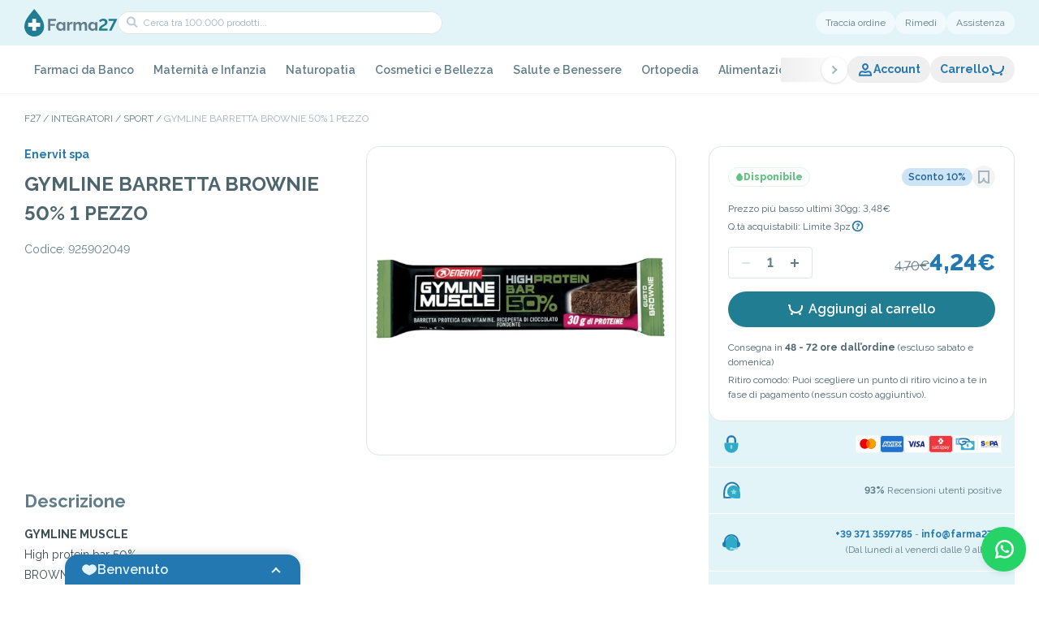

--- FILE ---
content_type: text/html; charset=utf-8
request_url: https://farma27.it/gymline-barr-brownie-50-1pz
body_size: 113863
content:
<!DOCTYPE html><html lang="it" class="__className_ea7542"><head><meta charSet="utf-8"/><meta name="viewport" content="width=device-width, initial-scale=1, maximum-scale=1, viewport-fit=cover, user-scalable=no"/><link rel="preload" as="image" imageSrcSet="/_next/image?url=https%3A%2F%2Fapp.farma27.it%2Fpublic%2Fimages%2Farticle%2F925902049.jpg&amp;w=1080&amp;q=75 1x, /_next/image?url=https%3A%2F%2Fapp.farma27.it%2Fpublic%2Fimages%2Farticle%2F925902049.jpg&amp;w=3840&amp;q=75 2x" fetchPriority="high"/><link rel="stylesheet" href="/_next/static/css/c0b94a2f74611fc2.css" data-precedence="next"/><link rel="stylesheet" href="/_next/static/css/9fbc392a8c04751f.css" data-precedence="next"/><link rel="stylesheet" href="/_next/static/css/2720eb42b2563cbf.css" data-precedence="next"/><link rel="stylesheet" href="/_next/static/css/e2c76c75f36d6cda.css" data-precedence="next"/><link rel="stylesheet" href="/_next/static/css/8f1a087dc7c730fe.css" data-precedence="next"/><link rel="stylesheet" href="/_next/static/css/28ee8c971620da0b.css" data-precedence="next"/><link rel="stylesheet" href="/_next/static/css/836f1ff260bb75b5.css" data-precedence="next"/><link rel="stylesheet" href="/_next/static/css/2c943511c2013e91.css" data-precedence="next"/><link rel="stylesheet" href="/_next/static/css/bb29b055ea67a9e8.css" data-precedence="next"/><link rel="stylesheet" href="/_next/static/css/e523f2667743c6fc.css" data-precedence="next"/><link rel="stylesheet" href="/_next/static/css/f7067e449348b13e.css" data-precedence="next"/><link rel="stylesheet" href="/_next/static/css/88ce8985b63a283b.css" data-precedence="next"/><link rel="stylesheet" href="/_next/static/css/ef46db3751d8e999.css" data-precedence="next"/><link rel="stylesheet" href="/_next/static/css/993fb4da3d505db7.css" data-precedence="next"/><link rel="stylesheet" href="/_next/static/css/893005d51fb4b4cd.css" data-precedence="next"/><link rel="stylesheet" href="/_next/static/css/0a52d188047aa20c.css" data-precedence="next"/><link rel="stylesheet" href="/_next/static/css/c10c05a820c7305e.css" data-precedence="next"/><link rel="stylesheet" href="/_next/static/css/1bd332700530088b.css" data-precedence="next"/><link rel="preload" as="script" fetchPriority="low" href="/_next/static/chunks/webpack-84e341ffd9ba2435.js"/><script src="/_next/static/chunks/fd9d1056-da0d3ee442a86b67.js" async=""></script><script src="/_next/static/chunks/2117-950e013410c3c947.js" async=""></script><script src="/_next/static/chunks/main-app-cf4e3aff97836c2c.js" async=""></script><script src="/_next/static/chunks/6445-1ae472a25f9b67f2.js" async=""></script><script src="/_next/static/chunks/9362-1f8c67203d50f456.js" async=""></script><script src="/_next/static/chunks/8606-d5d1f3ca96e019ac.js" async=""></script><script src="/_next/static/chunks/4438-c5c17eb0201c8e90.js" async=""></script><script src="/_next/static/chunks/6401-5285fda089b72a9f.js" async=""></script><script src="/_next/static/chunks/5136-c5dca85f67b81cee.js" async=""></script><script src="/_next/static/chunks/app/%5Blocale%5D/layout-d4cc230ab286784e.js" async=""></script><script src="/_next/static/chunks/2972-b9c62fd94eb323dc.js" async=""></script><script src="/_next/static/chunks/5878-22104aa3e1dc01ed.js" async=""></script><script src="/_next/static/chunks/260-f2fe728d9c3ebd35.js" async=""></script><script src="/_next/static/chunks/7849-b2dfd086fb65c222.js" async=""></script><script src="/_next/static/chunks/9915-80c3d1923bc54b18.js" async=""></script><script src="/_next/static/chunks/9764-b221cb8417674d45.js" async=""></script><script src="/_next/static/chunks/9211-a282c1d9a39b93e7.js" async=""></script><script src="/_next/static/chunks/274-e8a55c48560e1ed4.js" async=""></script><script src="/_next/static/chunks/9016-ebf8f6fb8787898f.js" async=""></script><script src="/_next/static/chunks/5733-47dbfd694503130a.js" async=""></script><script src="/_next/static/chunks/7116-9943113c6f510f15.js" async=""></script><script src="/_next/static/chunks/4778-342affa5929da6c0.js" async=""></script><script src="/_next/static/chunks/6535-a47e75bba43932a7.js" async=""></script><script src="/_next/static/chunks/app/%5Blocale%5D/(main-layout)/%5B...slugs%5D/page-d7ade519107aab10.js" async=""></script><script src="/_next/static/chunks/2197-51ce5d8f36851f90.js" async=""></script><script src="/_next/static/chunks/1033-b37ca2ec1245f460.js" async=""></script><script src="/_next/static/chunks/7251-76510ba69957c2f3.js" async=""></script><script src="/_next/static/chunks/9768-20447e478946d302.js" async=""></script><script src="/_next/static/chunks/6014-d01f4a1ac382df5d.js" async=""></script><script src="/_next/static/chunks/app/%5Blocale%5D/(main-layout)/layout-0b5a28793f2e4807.js" async=""></script><script src="/_next/static/chunks/1604-a89cbca8a9c53282.js" async=""></script><script src="/_next/static/chunks/app/%5Blocale%5D/(main-layout)/page-6a70745c7144d3c0.js" async=""></script><script src="/_next/static/chunks/1993-1d5446af7a693103.js" async=""></script><script src="/_next/static/chunks/app/%5Blocale%5D/(checkout)/(main)/layout-6574d8e5210df8af.js" async=""></script><link rel="preload" href="//cs.iubenda.com/sync/2714808.js" as="script"/><link rel="preload" href="//cdn.iubenda.com/cs/tcf/stub-v2.js" as="script"/><link rel="preload" href="//cdn.iubenda.com/cs/tcf/safe-tcf-v2.js" as="script"/><link rel="preload" href="//cdn.iubenda.com/cs/iubenda_cs.js" as="script"/><link rel="preload" href="https://www.googletagmanager.com/gtm.js?id=GTM-PXJRTK4F" as="script"/><meta name="theme-color" content="#E2F4F8"/><meta name="color-scheme" content="only light"/><title>GYMLINE BARRETTA BROWNIE 50% 1 PEZZO</title><meta name="description" content="Farma27 è la tua farmacia online di fiducia. Acquista Farmaci, Integratori e Cosmetici delle migliori marche. Spedizione rapida in tutta Italia"/><meta name="format-detection" content="telephone=no"/><meta property="og:title" content="GYMLINE BARRETTA BROWNIE 50% 1 PEZZO"/><meta property="og:description" content="Farma27 è la tua farmacia online di fiducia. Acquista Farmaci, Integratori e Cosmetici delle migliori marche. Spedizione rapida in tutta Italia"/><meta property="og:url" content="https://farma27.it/gymline-barr-brownie-50-1pz"/><meta property="og:site_name" content="Farma27"/><meta property="og:image" content="https://app.farma27.it/public/images/article/925902049.jpg"/><meta property="og:image" content="http://localhost:3000/images/seo-image.jpg"/><meta property="og:type" content="website"/><meta name="twitter:card" content="summary_large_image"/><meta name="twitter:title" content="GYMLINE BARRETTA BROWNIE 50% 1 PEZZO"/><meta name="twitter:description" content="Farma27 è la tua farmacia online di fiducia. Acquista Farmaci, Integratori e Cosmetici delle migliori marche. Spedizione rapida in tutta Italia"/><meta name="twitter:image" content="https://app.farma27.it/public/images/article/925902049.jpg"/><meta name="twitter:image" content="http://localhost:3000/images/seo-image.jpg"/><link rel="icon" href="/favicon.ico" type="image/x-icon" sizes="64x64"/><link rel="icon" href="/icon1.png?ba156b26c86494a4" type="image/png" sizes="128x128"/><link rel="icon" href="/icon2.png?6f3d02fc5de072c9" type="image/png" sizes="192x192"/><link rel="apple-touch-icon" href="/apple-icon.png?60845c09c24e67c5" type="image/png" sizes="1024x1024"/><meta name="next-size-adjust"/><script src="/_next/static/chunks/polyfills-42372ed130431b0a.js" noModule=""></script></head><body><style>#nprogress{pointer-events:none}#nprogress .bar{background:#217d91;position:fixed;z-index:999999;top: 0;left:0;width:100%;height:3px}#nprogress .peg{display:block;position:absolute;right:0;width:100px;height:100%;;opacity:1;-webkit-transform:rotate(3deg) translate(0px,-4px);-ms-transform:rotate(3deg) translate(0px,-4px);transform:rotate(3deg) translate(0px,-4px)}#nprogress .spinner{display:block;position:fixed;z-index:999999;top: 15px;right:15px}#nprogress .spinner-icon{width:18px;height:18px;box-sizing:border-box;border:2px solid transparent;border-top-color:#217d91;border-left-color:#217d91;border-radius:50%;-webkit-animation:nprogress-spinner 400ms linear infinite;animation:nprogress-spinner 400ms linear infinite}.nprogress-custom-parent{overflow:hidden;position:relative}.nprogress-custom-parent #nprogress .bar,.nprogress-custom-parent #nprogress .spinner{position:absolute}@-webkit-keyframes nprogress-spinner{0%{-webkit-transform:rotate(0deg)}100%{-webkit-transform:rotate(360deg)}}@keyframes nprogress-spinner{0%{transform:rotate(0deg)}100%{transform:rotate(360deg)}}</style><!--$--><header class="header-container"><div class="header-wrap-content"><div class="bg-secondary-50 px-[30px] md:px-[20px]"><div class="mx-auto max-w-screen-lg"><div class="search-container"><div class="left-content"><div class="nav-search__actions"><div class="nav-search__action"><button aria-label="menu" class="nav-search-action__button"><p class="flex items-center justify-center [&amp;_svg]:w-full [&amp;_svg]:h-full text-primary-500 w-[20px] h-[20px]"><svg xmlns="http://www.w3.org/2000/svg" viewBox="0 0 20 20" fill="currentColor"><path d="M3 4h11v2H3zM3 9h14v2H3zM3 14h8v2H3z"></path></svg></p></button></div><a aria-label="home" class="nav-search__home" href="/"><img alt="Farma27 - Logo" loading="lazy" width="115" height="34" decoding="async" data-nimg="1" class="nav-search__logo" style="color:transparent" src="/images/logo.svg"/></a><div class="nav-search__action"><a aria-label="support" class="nav-search-action__button" href="/contatti"><p class="flex items-center justify-center [&amp;_svg]:w-full [&amp;_svg]:h-full text-primary-500 w-[20px] h-[20px]"><svg xmlns="http://www.w3.org/2000/svg" viewBox="0 0 20 20" fill="currentColor"><path fill-rule="evenodd" d="M3 8a7 7 0 0 1 14 0v.337a3.5 3.5 0 0 1 0 6.326V15a3.5 3.5 0 0 1-3.5 3.5H8v-1a2 2 0 0 1 3.732-1H13.5A1.5 1.5 0 0 0 15 15h-1V8h1A5 5 0 0 0 5 8h1v7H4.5q-.255 0-.5-.035a3.5 3.5 0 0 1-1-6.628zm1 4.915a1.5 1.5 0 0 1 0-2.83zM17 11.5a1.5 1.5 0 0 0-1-1.415v2.83a1.5 1.5 0 0 0 1-1.415" clip-rule="evenodd"></path></svg></p></a></div></div><div class="nav-search-field__container"><div class="nav-search-field__wrapper"><div class="form-field field-search w-full"><input type="text" placeholder="Cerca tra 100.000 prodotti..."/><div class="icon-search"><p class="flex items-center justify-center [&amp;_svg]:w-full [&amp;_svg]:h-full text-dark-950 w-[20px] h-[20px]"><svg xmlns="http://www.w3.org/2000/svg" viewBox="0 0 20 20" fill="currentColor"><path fill-rule="evenodd" d="M10.819 5.415c-1.34-1.34-3.541-1.34-4.915.035s-1.375 3.574-.035 4.915c.966.965 2.351 1.15 3.673 1.013a9.3 9.3 0 0 0 1.885-.405l.075-.243c.124-.42.263-.999.33-1.642.137-1.322-.048-2.707-1.013-3.673m2.541 6.077a11.4 11.4 0 0 0 .461-2.198c.162-1.562.006-3.7-1.588-5.293-2.136-2.136-5.603-2.106-7.744.035s-2.17 5.607-.034 7.743c1.594 1.594 3.73 1.75 5.293 1.588a11.3 11.3 0 0 0 2.198-.46l3.286 3.285 1.414-1.414z" clip-rule="evenodd"></path></svg></p></div></div><div class="nav-search__action"><button aria-label="cart" class="relative disabled:cursor-default disabled:opacity-30 flex gap-[4px] text-[14px] items-center text-primary-500 font-bold bg-white/50 rounded-[20px] hover:rounded-[8px] transition-[border-radius] duration-200 py-[4px] px-[10px]" data-cart-button="true"><div class="relative"><p class="flex items-center justify-center [&amp;_svg]:w-full [&amp;_svg]:h-full text-primary-500 w-[20px] h-[20px]"><svg xmlns="http://www.w3.org/2000/svg" viewBox="0 0 20 20" fill="currentColor"><path fill-rule="evenodd" d="M1 3.987h1a2 2 0 0 1 2 2V7c0 3.386 2.934 6 6.5 6S17 10.386 17 7V5h2v2c0 4.666-4.014 8-8.5 8S2 11.666 2 7V5.987H1z" clip-rule="evenodd"></path><path d="M17 15.5a1.5 1.5 0 1 1-3 0 1.5 1.5 0 0 1 3 0M7 15.5a1.5 1.5 0 1 1-3 0 1.5 1.5 0 0 1 3 0"></path></svg></p></div></button></div></div><!--$!--><template data-dgst="BAILOUT_TO_CLIENT_SIDE_RENDERING"></template><!--/$--></div></div><div class="right-content"><button class="btn-link">Traccia ordine</button><a class="btn-link" href="/rimedi">Rimedi</a><a class="btn-link" href="/contatti">Assistenza</a></div><!--$!--><template data-dgst="BAILOUT_TO_CLIENT_SIDE_RENDERING"></template><!--/$--><!--$!--><template data-dgst="BAILOUT_TO_CLIENT_SIDE_RENDERING"></template><!--/$--></div></div></div><nav class="nav-container"><div class="nav-wrapper"><div class="relative w-0 flex-1"><nav aria-label="Main" data-orientation="horizontal" dir="ltr"><div style="position:relative"><div class="h-full" data-orientation="horizontal" dir="ltr"><div class="swiper nav-list"><ul class="swiper-wrapper !w-fit"><li class="swiper-slide nav-item"><div><a class="nav-item-content" data-theme="light-green" id="radix-:R1eaf6sva:-trigger-radix-:Rc69deaf6sva:" data-state="closed" aria-expanded="false" aria-controls="radix-:R1eaf6sva:-content-radix-:Rc69deaf6sva:" data-radix-collection-item="" href="/farmaci-da-banco">Farmaci da Banco</a></div></li><li class="swiper-slide nav-item"><div><a class="nav-item-content" data-theme="thistle" id="radix-:R1eaf6sva:-trigger-radix-:Rca9deaf6sva:" data-state="closed" aria-expanded="false" aria-controls="radix-:R1eaf6sva:-content-radix-:Rca9deaf6sva:" data-radix-collection-item="" href="/maternita-e-infanzia">Maternità e Infanzia</a></div></li><li class="swiper-slide nav-item"><div><a class="nav-item-content" data-theme="medium-spring-bud" id="radix-:R1eaf6sva:-trigger-radix-:Rce9deaf6sva:" data-state="closed" aria-expanded="false" aria-controls="radix-:R1eaf6sva:-content-radix-:Rce9deaf6sva:" data-radix-collection-item="" href="/naturopatia">Naturopatia</a></div></li><li class="swiper-slide nav-item"><div><a class="nav-item-content" data-theme="pale-chestnut" id="radix-:R1eaf6sva:-trigger-radix-:Rci9deaf6sva:" data-state="closed" aria-expanded="false" aria-controls="radix-:R1eaf6sva:-content-radix-:Rci9deaf6sva:" data-radix-collection-item="" href="/cosmetici-e-bellezza">Cosmetici e Bellezza</a></div></li><li class="swiper-slide nav-item"><div><a class="nav-item-content" data-theme="powder-blue" id="radix-:R1eaf6sva:-trigger-radix-:Rcm9deaf6sva:" data-state="closed" aria-expanded="false" aria-controls="radix-:R1eaf6sva:-content-radix-:Rcm9deaf6sva:" data-radix-collection-item="" href="/salute-e-benessere">Salute e Benessere</a></div></li><li class="swiper-slide nav-item"><div><a class="nav-item-content" data-theme="dark" id="radix-:R1eaf6sva:-trigger-radix-:Rcq9deaf6sva:" data-state="closed" aria-expanded="false" aria-controls="radix-:R1eaf6sva:-content-radix-:Rcq9deaf6sva:" data-radix-collection-item="" href="/ortopedia">Ortopedia</a></div></li><li class="swiper-slide nav-item"><div><a class="nav-item-content" data-theme="mango-salsa" id="radix-:R1eaf6sva:-trigger-radix-:Rcu9deaf6sva:" data-state="closed" aria-expanded="false" aria-controls="radix-:R1eaf6sva:-content-radix-:Rcu9deaf6sva:" data-radix-collection-item="" href="/alimentazione">Alimentazione</a></div></li><li class="swiper-slide nav-item"><div><a class="nav-item-content" data-theme="primary" id="radix-:R1eaf6sva:-trigger-radix-:Rd29deaf6sva:" data-state="closed" aria-expanded="false" aria-controls="radix-:R1eaf6sva:-content-radix-:Rd29deaf6sva:" data-radix-collection-item="" href="/apparecchi-elettromedicali">Apparecchi Elettromedicali</a></div></li><li class="swiper-slide nav-item"><div><a class="nav-item-content" data-theme="vivid-tangerine" id="radix-:R1eaf6sva:-trigger-radix-:Rd69deaf6sva:" data-state="closed" aria-expanded="false" aria-controls="radix-:R1eaf6sva:-content-radix-:Rd69deaf6sva:" data-radix-collection-item="" href="/sezione-hot"><p class="flex items-center justify-center [&amp;_svg]:w-full [&amp;_svg]:h-full text-dark-950 w-[20px] h-[20px] nav-item-content__icon"><svg xmlns="http://www.w3.org/2000/svg" viewBox="0 0 20 20" fill="currentColor"><path fill-rule="evenodd" d="m11.075 1.682.002.001.003.003.01.006.032.023.11.082c.093.07.225.173.386.305.323.265.768.653 1.269 1.154.998 1 2.24 2.47 3.175 4.34 1.935 3.87.852 9.144-3.15 11.145l-1.041-1.699c1.253-.925 1.873-2.312 1.652-3.33-.233-1.072-.61-1.743-1.08-2.314-.813 1.843-2.143 3.022-2.956 3.476l-.526.292-.504-.327c-.277-.178-.521-.455-.694-.667a8 8 0 0 1-.177-.226 5 5 0 0 0-.295 1.339c-.071.954.19 1.671.746 2.086l-.931 1.744c-2.47-.873-4.037-3.077-4.278-5.747-.24-2.66.825-5.733 3.44-8.548L8 2.953V5.5c0 .158.082.541.296.932q.039.07.079.133.052-.117.105-.251c.209-.52.395-1.132.551-1.73a28 28 0 0 0 .475-2.202l.005-.033.002-.008V2.34L9.769.764zm-2.71 9.815v.002l.007.012.03.048a16 16 0 0 0 .726 1.108 6.24 6.24 0 0 0 1.892-3.363l.366-1.832 1.321 1.32.274.271.003.003c.702.69 1.47 1.443 2.018 2.714a7 7 0 0 0-.729-3.29c-.81-1.62-1.901-2.92-2.8-3.82a16 16 0 0 0-.326-.317q-.082.351-.18.735a17 17 0 0 1-.63 1.97c-.24.6-.564 1.251-1.005 1.692l-.437.437-.586-.195c-.797-.266-1.343-.884-1.685-1.457-1.454 2.036-1.95 4.029-1.804 5.653.06.668.228 1.279.487 1.818A7.4 7.4 0 0 1 6.7 11.4l.905-1.206z" clip-rule="evenodd"></path></svg></p>Sezione HOT</a></div></li><li class="swiper-slide nav-item"><div><a class="nav-item-content" data-theme="pale-silver" id="radix-:R1eaf6sva:-trigger-radix-:Rda9deaf6sva:" data-state="closed" aria-expanded="false" aria-controls="radix-:R1eaf6sva:-content-radix-:Rda9deaf6sva:" data-radix-collection-item="" href="/veterinaria-e-animali">Veterinaria e animali</a></div></li><li class="swiper-slide nav-item"><div><a class="nav-item-content" data-theme="secondary" id="radix-:R1eaf6sva:-trigger-radix-:Rde9deaf6sva:" data-state="closed" aria-expanded="false" aria-controls="radix-:R1eaf6sva:-content-radix-:Rde9deaf6sva:" data-radix-collection-item="" href="/altro">Altro</a></div></li><li class="swiper-slide nav-item"><div><a class="nav-item-content" data-theme="pale-gold" id="radix-:R1eaf6sva:-trigger-radix-:Rdi9deaf6sva:" data-state="closed" aria-expanded="false" aria-controls="radix-:R1eaf6sva:-content-radix-:Rdi9deaf6sva:" data-radix-collection-item="" href="/integratori">Integratori</a></div></li></ul></div><button aria-label="next slide" class="nav-button-next"><span class="nav-button__icon"><p class="flex items-center justify-center [&amp;_svg]:w-full [&amp;_svg]:h-full text-dark-950 w-[20px] h-[20px] -rotate-90 ml-[1px] !text-dark-300"><svg xmlns="http://www.w3.org/2000/svg" viewBox="0 0 20 20" fill="currentColor"><path fill-rule="evenodd" d="M11 13H9c0-.295-.169-.763-.603-1.39-.415-.599-.988-1.22-1.589-1.796a24 24 0 0 0-2.342-1.966l-.038-.027-.008-.007h-.002l1.164-1.627.002.001.004.003.012.009.047.034.168.124a26.428 26.428 0 0 1 2.377 2.01c.632.607 1.291 1.312 1.808 2.045.516-.733 1.176-1.438 1.808-2.044a26 26 0 0 1 2.545-2.135L14.4 6.2l.012-.01.004-.002h.001s.001-.001.583.812l.582.813-.002.001-.008.007-.038.027-.149.11a24.425 24.425 0 0 0-2.193 1.855c-.601.576-1.174 1.198-1.589 1.797-.435.627-.603 1.095-.603 1.39" clip-rule="evenodd"></path></svg></p></span></button><button aria-label="prev slide" class="nav-button-prev"><span class="nav-button__icon"><p class="flex items-center justify-center [&amp;_svg]:w-full [&amp;_svg]:h-full text-dark-950 w-[20px] h-[20px] rotate-90 mr-[1px] !text-dark-300"><svg xmlns="http://www.w3.org/2000/svg" viewBox="0 0 20 20" fill="currentColor"><path fill-rule="evenodd" d="M11 13H9c0-.295-.169-.763-.603-1.39-.415-.599-.988-1.22-1.589-1.796a24 24 0 0 0-2.342-1.966l-.038-.027-.008-.007h-.002l1.164-1.627.002.001.004.003.012.009.047.034.168.124a26.428 26.428 0 0 1 2.377 2.01c.632.607 1.291 1.312 1.808 2.045.516-.733 1.176-1.438 1.808-2.044a26 26 0 0 1 2.545-2.135L14.4 6.2l.012-.01.004-.002h.001s.001-.001.583.812l.582.813-.002.001-.008.007-.038.027-.149.11a24.425 24.425 0 0 0-2.193 1.855c-.601.576-1.174 1.198-1.589 1.797-.435.627-.603 1.095-.603 1.39" clip-rule="evenodd"></path></svg></p></span></button></div></div></nav></div><div class="flex-none flex items-center"><button class="nav-action nav-action-user" data-open-account="1"><p class="flex items-center justify-center [&amp;_svg]:w-full [&amp;_svg]:h-full text-primary-500 w-[20px] h-[20px]"><svg xmlns="http://www.w3.org/2000/svg" viewBox="0 0 20 20" fill="currentColor"><path fill-rule="evenodd" d="M10 4c-1.091 0-2 .901-2 2.043 0 .716.487 1.455 1.184 2.108.288.27.579.494.816.66.237-.166.528-.39.816-.66C11.513 7.498 12 6.759 12 6.043 12 4.901 11.091 4 10 4m0 6-.486.874-.002-.001-.004-.002-.01-.006-.034-.02-.114-.068A9.712 9.712 0 0 1 7.816 9.61C7.013 8.858 6 7.618 6 6.044 6 3.823 7.777 2 10 2s4 1.824 4 4.043c0 1.574-1.013 2.814-1.816 3.567a9.7 9.7 0 0 1-1.648 1.235l-.034.02-.01.006-.004.002h-.001s-.001.001-.487-.873m0 0 .486.874-.486.27-.486-.27z" clip-rule="evenodd"></path><path fill-rule="evenodd" d="M18 17.767H2v-1c0-1.154.097-2.135.401-2.966.32-.871.846-1.524 1.595-2.046 1.083-.755 2.396-.703 3.414-.418l1.781.499a3 3 0 0 0 1.618 0l1.78-.499c1.02-.285 2.332-.337 3.415.418.749.521 1.275 1.175 1.595 2.046.304.831.401 1.812.401 2.966zm-2.035-2c-.043-.542-.125-.953-.244-1.278-.17-.462-.427-.791-.86-1.093-.398-.277-1.011-.335-1.732-.133l-1.78.499a5 5 0 0 1-2.697 0l-1.781-.499c-.72-.202-1.334-.144-1.732.133-.433.302-.69.63-.86 1.093-.119.325-.201.736-.244 1.277z" clip-rule="evenodd"></path></svg></p>Account</button><button aria-label="cart" class="relative disabled:cursor-default disabled:opacity-30 flex gap-[4px] text-[14px] items-center text-primary-500 font-bold px-[12px] nav-action" data-cart-button="true">Carrello<div class="relative"><p class="flex items-center justify-center [&amp;_svg]:w-full [&amp;_svg]:h-full text-primary-500 w-[20px] h-[20px]"><svg xmlns="http://www.w3.org/2000/svg" viewBox="0 0 20 20" fill="currentColor"><path fill-rule="evenodd" d="M1 3.987h1a2 2 0 0 1 2 2V7c0 3.386 2.934 6 6.5 6S17 10.386 17 7V5h2v2c0 4.666-4.014 8-8.5 8S2 11.666 2 7V5.987H1z" clip-rule="evenodd"></path><path d="M17 15.5a1.5 1.5 0 1 1-3 0 1.5 1.5 0 0 1 3 0M7 15.5a1.5 1.5 0 1 1-3 0 1.5 1.5 0 0 1 3 0"></path></svg></p></div></button></div></div></nav><div class="px-[30px] md:px-[0px]"><div class="relative mx-auto max-w-screen-lg w-full"></div></div></div></header><!--/$--><main class=""><div><div><div class="px-[30px] md:px-[20px] pt-[20px]"><div class="max-w-screen-lg mx-auto"><nav class="overflow-auto" aria-label="Breadcrumb"><ol><li class="after:content-[&#x27;_/_&#x27;] after:inline-block after:px-[3px] last:after:content-none last:text-dark-300 uppercase text-dark-500 text-[12px] inline"><a class="hover:opacity-50" href="/">F27</a></li><li class="after:content-[&#x27;_/_&#x27;] after:inline-block after:px-[3px] last:after:content-none last:text-dark-300 uppercase text-dark-500 text-[12px] inline"><a class="hover:opacity-50 inline-block" href="/integratori">Integratori</a></li><li class="after:content-[&#x27;_/_&#x27;] after:inline-block after:px-[3px] last:after:content-none last:text-dark-300 uppercase text-dark-500 text-[12px] inline"><a class="hover:opacity-50 inline-block" href="/integratori/sport">Sport</a></li><li class="after:content-[&#x27;_/_&#x27;] after:inline-block after:px-[3px] last:after:content-none last:text-dark-300 uppercase text-dark-500 text-[12px] inline"><a class="hover:opacity-50 inline-block" href="/gymline-barr-brownie-50-1pz">GYMLINE BARRETTA BROWNIE 50% 1 PEZZO</a></li></ol></nav></div></div><div class="section-product-detail__container"><div class="section-product-detail__wrapper"><div class="product-detail-info__left"><div class="product-detail-info__content"><a class="product-detail-info__brand link-primary w-fit" href="/enervit-spa">Enervit spa</a><h1 class="product-detail-info__title">GYMLINE BARRETTA BROWNIE 50% 1 PEZZO</h1><ul class="product-detail-info__list"><li class="product-detail-list__item">Codice<!-- -->: <!-- -->925902049</li></ul><div class="product-detail-info__gallery"><div class="gallery-product-detail__container"><div class="gallery-product-detail__main"><div class="swiper gallery-product-detail__swiper"><div class="swiper-wrapper"><div class="swiper-slide gallery-main__slide"><img alt="" fetchPriority="high" width="1080" height="865" decoding="async" data-nimg="1" class="gallery-main__image" style="color:transparent" srcSet="/_next/image?url=https%3A%2F%2Fapp.farma27.it%2Fpublic%2Fimages%2Farticle%2F925902049.jpg&amp;w=1080&amp;q=75 1x, /_next/image?url=https%3A%2F%2Fapp.farma27.it%2Fpublic%2Fimages%2Farticle%2F925902049.jpg&amp;w=3840&amp;q=75 2x" src="/_next/image?url=https%3A%2F%2Fapp.farma27.it%2Fpublic%2Fimages%2Farticle%2F925902049.jpg&amp;w=3840&amp;q=75"/></div></div></div></div></div></div></div><div class="product-detail-info__right"><div class="h-full"><div></div><div class="product-buy-component__container"><div class="product-buy__heading"><div class="rounded-full max-w-fit whitespace-nowrap inline-flex items-center gap-[4px] py-[4px] px-[8px] text-[12px] leading-[14px] border border-solid font-extrabold border-success-100 text-success-500 bg-transparent"><p class="flex items-center justify-center [&amp;_svg]:w-full [&amp;_svg]:h-full w-[10px] h-[10px] text-success-500"><svg xmlns="http://www.w3.org/2000/svg" viewBox="0 0 10 10" fill="currentColor"><path d="M8.927 5.964C8.927 2.927 5 0 5 0S1.07 2.927 1.07 5.964C1.07 8.193 2.83 10 5 10c2.17 0 3.928-1.807 3.928-4.036"></path></svg></p>Disponibile</div><div class="product-buy-actions__amount"><div class="product-buy-actions__discount">4,70€</div><div class="product-buy-actions__price">4,24€</div></div><div class="product-buy-heading__right" data-is-salable="true"><div class="rounded-full max-w-fit whitespace-nowrap inline-flex items-center gap-[4px] bg-primary-100 text-primary-600 py-[4px] px-[8px] text-[12px] leading-[14px] font-semibold">Sconto 10%</div><button aria-label="preferito" class="p-[4px] transition-all rounded-full opacity-70 hover:opacity-100"><p class="flex items-center justify-center [&amp;_svg]:w-full [&amp;_svg]:h-full w-[20px] h-[20px] transition-colors text-dark-400"><svg xmlns="http://www.w3.org/2000/svg" viewBox="0 0 20 20" fill="currentColor"><path fill-rule="evenodd" d="M3 2h14v16h-1c-2.215 0-4.001-.698-5.228-2.002a6 6 0 0 1-.891-1.231C8.569 16.766 6.284 18 4 18H3zm6 9h2c0 1.565.445 2.796 1.228 3.627.62.658 1.52 1.143 2.772 1.31V4H5v11.89c2.127-.469 4-2.383 4-4.89" clip-rule="evenodd"></path></svg></p></button></div></div><ul class="product-buy-info__list"><li class="product-buy-info__item">Prezzo più basso ultimi 30gg: 3,48€</li><li class="product-buy-info__item flex gap-[6px]">Q.tà acquistabili<!-- -->:<!-- --> <!-- -->Limite 3pz<span data-tooltip-id="tooltip_small_top" data-tooltip-offset="10" data-tooltip-place="top" data-tooltip-position-strategy="fixed" data-tooltip-content="Il limite massimo di acquisto per questo prodotto è di 3 pezzi"><p class="flex items-center justify-center [&amp;_svg]:w-full [&amp;_svg]:h-full text-primary-500 w-[17px] h-[17px]"><svg xmlns="http://www.w3.org/2000/svg" viewBox="0 0 20 20" fill="currentColor"><path fill-rule="evenodd" d="M4 10a6 6 0 1 1 12 0 6 6 0 0 1-12 0m6-8a8 8 0 1 0 0 16 8 8 0 0 0 0-16m-1.134 8.546q-.044.285-.044.605h1.705q0-.242.23-.396.232-.165.562-.319.34-.154.66-.374.242-.165.407-.352.176-.198.275-.407.11-.22.154-.462t.044-.506q0-.616-.22-1.045a1.9 1.9 0 0 0-.561-.693 2.4 2.4 0 0 0-.781-.385 3 3 0 0 0-.836-.121q-.528 0-.99.176-.45.165-.792.484a2.1 2.1 0 0 0-.528.759l1.33.946q.09-.11.188-.264a1.1 1.1 0 0 1 .275-.286.7.7 0 0 1 .44-.132q.175 0 .319.066.154.066.242.198.099.12.099.286a.66.66 0 0 1-.165.429 1.8 1.8 0 0 1-.385.341q-.231.154-.462.264-.22.11-.341.176-.396.21-.583.473a1.3 1.3 0 0 0-.242.539m-.011 1.65V14h1.705v-1.804z" clip-rule="evenodd"></path></svg></p></span></li></ul><div class="product-buy-actions__container"><div class="inline-flex select-none border border-dark-100 rounded-[4px] pt-[7px] pb-[6px] px-[36px] relative"><div class="cursor-pointer absolute p-[6px] left-[5px] opacity-20 pointer-events-none top-1/2 -translate-y-1/2 group undefined"><p class="flex items-center justify-center [&amp;_svg]:w-full [&amp;_svg]:h-full w-[20px] h-[20px] text-dark-500 group-hover:text-dark-700"><svg xmlns="http://www.w3.org/2000/svg" viewBox="0 0 20 20" fill="currentColor"><path fill-rule="evenodd" d="M5 9h10v2H5z" clip-rule="evenodd"></path></svg></p></div><input class="text-center font-bold text-dark-500 w-[30px] text-[16px]" type="number" value="1"/><div class="cursor-pointer absolute p-[6px] right-[5px] top-1/2 -translate-y-1/2 group undefined"><p class="flex items-center justify-center [&amp;_svg]:w-full [&amp;_svg]:h-full w-[20px] h-[20px] text-dark-500 group-hover:text-dark-700"><svg xmlns="http://www.w3.org/2000/svg" viewBox="0 0 20 20" fill="currentColor"><path fill-rule="evenodd" d="M9 9V5h2v4h4v2h-4v4H9v-4H5V9z" clip-rule="evenodd"></path></svg></p></div></div><div class="product-buy-actions__amount"><div class="product-buy-actions__discount">4,70€</div><div class="product-buy-actions__price">4,24€</div></div><div class="product-buy-actions__button" data-is-salable="true"><button class="relative disabled:cursor-default disabled:opacity-30 bg-secondary-500 text-white hover:bg-secondary-600 active:bg-secondary-600 text-[16px] p-[8px_16px] min-h-[44px] rounded-[40px] hover:rounded-[8px] transition-[border-radius] duration-200 w-full font-semibold"><span class="flex items-center justify-center transition opacity-100"><span class="mr-[6px] inline-block"><p class="flex items-center justify-center [&amp;_svg]:w-full [&amp;_svg]:h-full text-white w-[20px] h-[20px]"><svg xmlns="http://www.w3.org/2000/svg" viewBox="0 0 20 20" fill="currentColor"><path fill-rule="evenodd" d="M1 3.987h1a2 2 0 0 1 2 2V7c0 3.386 2.934 6 6.5 6S17 10.386 17 7V5h2v2c0 4.666-4.014 8-8.5 8S2 11.666 2 7V5.987H1z" clip-rule="evenodd"></path><path d="M17 15.5a1.5 1.5 0 1 1-3 0 1.5 1.5 0 0 1 3 0M7 15.5a1.5 1.5 0 1 1-3 0 1.5 1.5 0 0 1 3 0"></path></svg></p></span><span>Aggiungi al carrello</span></span></button><div id="start-observer-mobile"></div></div></div><ul class="product-buy-info__list"><li class="product-buy-info__item">Consegna in <b>48 - 72 ore dall’ordine</b> (escluso sabato e domenica)</li><li class="product-buy-info__item">Ritiro comodo: Puoi scegliere un punto di ritiro vicino a te in fase di pagamento (nessun costo aggiuntivo).</li></ul></div><div class="product-buy-component__container product-buy-mobile__fixable"><div class="product-buy__heading"><div class="rounded-full max-w-fit whitespace-nowrap inline-flex items-center gap-[4px] py-[4px] px-[8px] text-[12px] leading-[14px] border border-solid font-extrabold border-success-100 text-success-500 bg-transparent"><p class="flex items-center justify-center [&amp;_svg]:w-full [&amp;_svg]:h-full w-[10px] h-[10px] text-success-500"><svg xmlns="http://www.w3.org/2000/svg" viewBox="0 0 10 10" fill="currentColor"><path d="M8.927 5.964C8.927 2.927 5 0 5 0S1.07 2.927 1.07 5.964C1.07 8.193 2.83 10 5 10c2.17 0 3.928-1.807 3.928-4.036"></path></svg></p>Disponibile</div><div class="product-buy-actions__amount"><div class="product-buy-actions__discount">4,70€</div><div class="product-buy-actions__price">4,24€</div></div><div class="product-buy-heading__right" data-is-salable="true"><button aria-label="preferito" class="p-[4px] transition-all rounded-full opacity-70 hover:opacity-100"><p class="flex items-center justify-center [&amp;_svg]:w-full [&amp;_svg]:h-full w-[20px] h-[20px] transition-colors text-dark-400"><svg xmlns="http://www.w3.org/2000/svg" viewBox="0 0 20 20" fill="currentColor"><path fill-rule="evenodd" d="M3 2h14v16h-1c-2.215 0-4.001-.698-5.228-2.002a6 6 0 0 1-.891-1.231C8.569 16.766 6.284 18 4 18H3zm6 9h2c0 1.565.445 2.796 1.228 3.627.62.658 1.52 1.143 2.772 1.31V4H5v11.89c2.127-.469 4-2.383 4-4.89" clip-rule="evenodd"></path></svg></p></button></div></div><div class="product-buy-actions__container"><div class="inline-flex select-none border border-dark-100 rounded-[4px] pt-[7px] pb-[6px] px-[36px] relative"><div class="cursor-pointer absolute p-[6px] left-[5px] opacity-20 pointer-events-none top-1/2 -translate-y-1/2 group undefined"><p class="flex items-center justify-center [&amp;_svg]:w-full [&amp;_svg]:h-full w-[20px] h-[20px] text-dark-500 group-hover:text-dark-700"><svg xmlns="http://www.w3.org/2000/svg" viewBox="0 0 20 20" fill="currentColor"><path fill-rule="evenodd" d="M5 9h10v2H5z" clip-rule="evenodd"></path></svg></p></div><input class="text-center font-bold text-dark-500 w-[30px] text-[16px]" type="number" value="1"/><div class="cursor-pointer absolute p-[6px] right-[5px] top-1/2 -translate-y-1/2 group undefined"><p class="flex items-center justify-center [&amp;_svg]:w-full [&amp;_svg]:h-full w-[20px] h-[20px] text-dark-500 group-hover:text-dark-700"><svg xmlns="http://www.w3.org/2000/svg" viewBox="0 0 20 20" fill="currentColor"><path fill-rule="evenodd" d="M9 9V5h2v4h4v2h-4v4H9v-4H5V9z" clip-rule="evenodd"></path></svg></p></div></div><div class="product-buy-actions__button" data-is-salable="true"><button class="relative disabled:cursor-default disabled:opacity-30 bg-secondary-500 text-white hover:bg-secondary-600 active:bg-secondary-600 text-[16px] p-[8px_16px] min-h-[44px] rounded-[40px] hover:rounded-[8px] transition-[border-radius] duration-200 w-full font-semibold"><span class="flex items-center justify-center transition opacity-100"><span class="mr-[6px] inline-block"><p class="flex items-center justify-center [&amp;_svg]:w-full [&amp;_svg]:h-full text-white w-[20px] h-[20px]"><svg xmlns="http://www.w3.org/2000/svg" viewBox="0 0 20 20" fill="currentColor"><path fill-rule="evenodd" d="M1 3.987h1a2 2 0 0 1 2 2V7c0 3.386 2.934 6 6.5 6S17 10.386 17 7V5h2v2c0 4.666-4.014 8-8.5 8S2 11.666 2 7V5.987H1z" clip-rule="evenodd"></path><path d="M17 15.5a1.5 1.5 0 1 1-3 0 1.5 1.5 0 0 1 3 0M7 15.5a1.5 1.5 0 1 1-3 0 1.5 1.5 0 0 1 3 0"></path></svg></p></span><span>Aggiungi al carrello</span></span></button></div></div></div><div class="purchase-strengths-components__container" data-intersecting="1"><div class="purchase-strengths-components__list"><div class="purchase-strengths-components__strength"><p class="flex items-center justify-center [&amp;_svg]:w-full [&amp;_svg]:h-full text-dark-950 w-[24px] h-[24px] purchase-strengths-components__icon"><svg xmlns="http://www.w3.org/2000/svg" fill="currentColor" viewBox="0 0 20 20"><path fill="#93D7E6" d="M8 14h2v3a1 1 0 1 1-2 0z"></path><path fill="#2DABC7" d="M17 12V8.833H3V12a7 7 0 1 0 14 0"></path><path fill="#2478B2" fill-rule="evenodd" d="M10 1a5 5 0 0 0-5 5v2.833h2V6a3 3 0 0 1 6 0v2.833h2V6a5 5 0 0 0-5-5" clip-rule="evenodd"></path><path fill="#93D7E6" d="M9 11h2v3a1 1 0 1 1-2 0z"></path></svg></p><div class="purchase-strengths-components__content"><img alt="Mastercard" loading="lazy" width="30" height="22" decoding="async" data-nimg="1" style="color:transparent" src="/images/icons/mastercard.svg"/><img alt="American Express" loading="lazy" width="30" height="22" decoding="async" data-nimg="1" style="color:transparent" src="/images/icons/amex.svg"/><img alt="Visa" loading="lazy" width="30" height="22" decoding="async" data-nimg="1" style="color:transparent" src="/images/icons/visa.svg"/><img alt="Satispay" loading="lazy" width="30" height="22" decoding="async" data-nimg="1" style="color:transparent" src="/images/icons/satispay.svg"/><img alt="cod" loading="lazy" width="30" height="22" decoding="async" data-nimg="1" class="lg:hidden md:block 2xs:block" style="color:transparent" src="/images/icons/contrassegno.svg"/><img alt="sepa" loading="lazy" width="30" height="22" decoding="async" data-nimg="1" class="lg:hidden md:block 2xs:block" style="color:transparent" src="/images/icons/sepa.svg"/><span class="text-primary-500 font-bold text-[13px] hidden lg:block md:hidden 2xs:hidden">+2</span></div></div><div class="purchase-strengths-components__strength"><p class="flex items-center justify-center [&amp;_svg]:w-full [&amp;_svg]:h-full text-dark-950 w-[24px] h-[24px] purchase-strengths-components__icon"><svg xmlns="http://www.w3.org/2000/svg" fill="currentColor" viewBox="0 0 24 24"><path fill="#2478B2" d="M13.292 21.296c-5.221 1.166-10.878.29-10.878.29S.572 9.69 5.786 4.477C9.614.649 15.792.621 19.586 4.414c2.187 2.188 3.104 5.169 2.754 8.034-.437-1.581-1.14-3.067-2.244-4.172a8 8 0 0 0-.484-.445 7.6 7.6 0 0 0-1.44-2.002c-3-3-7.913-2.997-10.972.062-2.047 2.048-2.871 5.657-3.058 9.2a35 35 0 0 0 .083 4.684l.281.023a35 35 0 0 0 4.402.06q.58-.03 1.157-.085c.939.696 2.054 1.184 3.227 1.523"></path><path fill="#2DABC7" d="M20.096 8.276c4.106 4.107 2.655 13.475 2.655 13.475s-9.368 1.451-13.475-2.655c-3.015-3.015-3.037-7.882-.05-10.87s7.855-2.965 10.87.05"></path><path fill="#93D7E6" d="m15 10 1.176 2.382 2.628.382-1.902 1.854.45 2.618L15 16l-2.351 1.236.449-2.618-1.902-1.854 2.628-.382z"></path></svg></p><div class="purchase-strengths-components__content"><div class="purchase-strengths-components__label"><div><b>93%</b> Recensioni utenti positive</div></div></div></div><div class="purchase-strengths-components__strength"><p class="flex items-center justify-center [&amp;_svg]:w-full [&amp;_svg]:h-full text-dark-950 w-[24px] h-[24px] purchase-strengths-components__icon"><svg xmlns="http://www.w3.org/2000/svg" fill="currentColor" viewBox="0 0 24 24"><path fill="#2478B2" fill-rule="evenodd" d="M3 11a9 9 0 0 1 18 0v5h-2v-5a7 7 0 1 0-14 0v5H3z" clip-rule="evenodd"></path><path fill="#2DABC7" d="M20 14.195c0-6.073-8-11.927-8-11.927S4 8.122 4 14.195c0 4.459 3.582 8.073 8 8.073s8-3.614 8-8.073"></path><path fill="#93D7E6" fill-rule="evenodd" d="M19 17.5a1.5 1.5 0 0 1-1.5 1.5h-3.768A2 2 0 0 0 10 20v1h7.5a3.5 3.5 0 0 0 3.5-3.5z" clip-rule="evenodd"></path><path fill="#2478B2" d="M1 14.5A3.5 3.5 0 0 1 4.5 11H5v7h-.5A3.5 3.5 0 0 1 1 14.5M19 11h.5a3.5 3.5 0 1 1 0 7H19z"></path></svg></p><div class="purchase-strengths-components__content"><div class="purchase-strengths-components__label"><a class="purchase-strengths-components__link" href="tel:+393713597785">+39 371 3597785</a><span> - </span><a class="purchase-strengths-components__link" href="mailto:info@farma27.it">info@farma27.it</a><span class="leading-[1.6em]">
(Dal lunedì al venerdì dalle 9 alle 17)</span></div></div></div><div class="purchase-strengths-components__strength !items-start"><p class="flex items-center justify-center [&amp;_svg]:w-full [&amp;_svg]:h-full text-dark-950 w-[24px] h-[24px] purchase-strengths-components__icon"><svg xmlns="http://www.w3.org/2000/svg" fill="currentColor" viewBox="0 0 24 24"><circle cx="19.166" cy="19.078" r="2.25" fill="#2478B2"></circle><circle cx="7.166" cy="19.078" r="2.25" fill="#2478B2"></circle><path fill="#2DABC7" d="M13.1 3.177c4.153-1.113 8.444 1.431 9.583 5.682 1.14 4.251-1.305 8.6-5.458 9.713-6.116 1.638-15.55-4.083-15.55-4.083S6.984 4.816 13.1 3.177"></path><path fill="#2478B2" d="M.75 6.75h4.5v1.5H.75zM2.25 9.75h4.5v1.5h-4.5z"></path><path fill="#fff" d="M15.73 2.944c3.202.276 6.056 2.566 6.953 5.915a8.1 8.1 0 0 1 .098 3.813q-.504.077-1.031.078a6.75 6.75 0 0 1-6.02-9.806" opacity="0.3"></path></svg></p><div class="purchase-strengths-components__content flex-col !items-end !gap-[6px]"><div class="purchase-strengths-components__content"><img alt="BRT" loading="lazy" width="39" height="14" decoding="async" data-nimg="1" style="color:transparent" src="/images/icons/brt.svg"/><img alt="SDA" loading="lazy" width="39" height="14" decoding="async" data-nimg="1" style="color:transparent" src="/images/icons/sda.svg"/></div><div class="purchase-strengths-components__label max-w-[280px] md:max-w-full sm:max-w-[300px]">Spedizione con BRT ed SDA. Scegli il corriere che fa per te al pagamento, senza costi aggiuntivi</div></div></div></div></div><div></div></div></div><div class="product-detail-info__data"><div class="product-detail-info__section"><div class="overflow-hidden"><div class="wrap-section-component__container"><div class="wrap-section-component__header !pb-[12px]"><h2 class="wrap-section-component__title">Descrizione</h2></div><div><div class=" max-h-[401px] overflow-hidden relative"><section class="product-detail-section__description"><font face="Arial" size="5"><b>GYMLINE MUSCLE</b></font><br> <font face="Arial" size="5">High protein bar 50%<br> BROWNIE</font><br> <br> <div align="justify"><b>Descrizione</b><br> Barretta indicata in caso di aumentato fabbisogno proteico conseguente ad intensa attività muscolare e sportiva. <br> Una barretta apporta circa 30 g di proteine: le proteine contribuiscono al mantenimento e alla crescita della massa muscolare. Una barretta è inoltre una fonte di: vitamina B6 che contribuisce al normale metabolismo delle proteine e del glicogeno e alla riduzione della stanchezza e dell'affaticamento; vitamina D che contribuisce al mantenimento della normale funzione muscolare.<br> <br> <b>Ingredienti</b><br> Proteine del <b>latte</b> (21,8%), collagene idrolizzato; copertura cioccolato fondente 16,7% (zucchero, massa di cacao, burro di cacao; emulsionante: lecitina di <b>soia</b>); proteine di <b>soia</b> (11,2%); umidificante: glicerolo; agente di carica: polidestrosio; grasso di palma non idrogenato, cacao magro, granuli di <b>soia</b>, granella di cacao; emulsionante: lecitina di <b>soia</b>; aromi; edulcorante: sucralosio; mix vitamine (destrosio, piridossina cloridrato, colecalciferolo). Può contenere tracce di <b>uova</b>, <b>soia</b>, <b>latte</b>, <b>sesamo</b> e <b>frutta a guscio</b>.<br> <br> Senza <b>glutine</b>.<br> <br> <b>Caratteristiche nutrizionali</b><br> <table border="1"cellspacing="0"cellpadding="1" width="400"> <tr><td>Energia</td><td align="center">384 kcal<br>1.610 kJ</td><td align="center">230 kcal<br>966 kJ</td></tr> <tr><td>Grassi<br>di cui saturi</td><td align="center">12,8 g<br>6,9 g</td><td align="center">7,7 g<br>4,1 g</td></tr> <tr><td>Carboidrati<br>di cui zuccheri<br> di cui polioli</td><td align="center">18,5 g<br>7,7 g<br> 9,8 g</td><td align="center">11,1 g<br>4,6 g<br> 5,9 g</td></tr> <tr><td>Fibre</td><td align="center">5,4 g</td><td align="center">3,2 g</td></tr> <tr><td>Proteine</td><td align="center">49,9 g</td><td align="center">29,9 g</td></tr> <tr><td>Sale</td><td align="center">0,61 g</td><td align="center">0,37 g</td></tr> <tr><td>Vitamina B6</td><td align="center">1,02 mg (44% VNR*)</td><td align="center">0,61 mg (44% VNR)</td></tr> <tr><td>Vitamina D</td><td align="center">1,07 mcg (20% VNR)</td><td align="center">1,02 mcg (20% VNR)</td></tr> </table> *VNR: Valori Nutritivi di Riferimento.<br> <br> <b>Modalità d'uso</b><br> Si consiglia fino a una barretta al giorno secondo l'intensità dell'attività svolta e considerando le altre fonti proteiche apportate dalla dieta.<br> <br> <b>Avvertenze</b><br> Non superare le quantità di assunzione consigliate. Non raccomandato in gravidanza e per bambini o comunque per periodi prolungati senza sentire il parere del medico. Il prodotto va utilizzato nell'ambito di una dieta variata ed equilibrata ed uno stile di vita sano.<br> <br> <b>Conservazione</b><br> Conservare a temperatura ambiente.<br> <i>Validità a confezione integra</i>: 12 mesi.<br> <br> <b>Formato</b><br> Barretta da 60 g.<br> <br> <b>Cod.</b> 92681</div></section><div class="absolute bottom-0 left-0 w-full h-[150px] bg-gradient-to-t from-white from-15% to-white/0 flex justify-start items-end"></div></div></div></div></div></div><div class="product-detail-info__section"><div class="wrap-section-component__container"><div class="wrap-section-component__header "><h2 class="wrap-section-component__title">Domande frequenti</h2></div><div><div class="product-detail-section__faqs"><div data-state="closed" class="faq-item-component__container product-detail-faq__item"><div class="faq-item-component__toggle" type="button" aria-controls="radix-:R3f8pufef6sva:" aria-expanded="false" data-state="closed"><h3>Quando effettuo un ordine in contrassegno, quando partirà l&#x27;ordine?</h3><p class="flex items-center justify-center [&amp;_svg]:w-full [&amp;_svg]:h-full w-[20px] h-[20px] text-dark-300 flex-none"><svg xmlns="http://www.w3.org/2000/svg" viewBox="0 0 20 20" fill="currentColor"><path fill-rule="evenodd" d="M11 13H9c0-.295-.169-.763-.603-1.39-.415-.599-.988-1.22-1.589-1.796a24 24 0 0 0-2.342-1.966l-.038-.027-.008-.007h-.002l1.164-1.627.002.001.004.003.012.009.047.034.168.124a26.428 26.428 0 0 1 2.377 2.01c.632.607 1.291 1.312 1.808 2.045.516-.733 1.176-1.438 1.808-2.044a26 26 0 0 1 2.545-2.135L14.4 6.2l.012-.01.004-.002h.001s.001-.001.583.812l.582.813-.002.001-.008.007-.038.027-.149.11a24.425 24.425 0 0 0-2.193 1.855c-.601.576-1.174 1.198-1.589 1.797-.435.627-.603 1.095-.603 1.39" clip-rule="evenodd"></path></svg></p></div><div class="faq-item-component__content" data-state="closed" id="radix-:R3f8pufef6sva:"><section>Per confermare l'ordine in contrassegno, il nostro team di assistenza clienti la contatterà personalmente tramite email o cellulare per confermare l'ordine. Una volta ottenuta la conferma, il suo ordine arriverà dopo 48-72 ore dalla conferma, escludendo sabato e domenica.</section></div></div><div data-state="closed" class="faq-item-component__container product-detail-faq__item"><div class="faq-item-component__toggle" type="button" aria-controls="radix-:R5f8pufef6sva:" aria-expanded="false" data-state="closed"><h3>Quando effettuo ordine con bonifico bancario dove mi saranno inviate le coordinate bancarie?</h3><p class="flex items-center justify-center [&amp;_svg]:w-full [&amp;_svg]:h-full w-[20px] h-[20px] text-dark-300 flex-none"><svg xmlns="http://www.w3.org/2000/svg" viewBox="0 0 20 20" fill="currentColor"><path fill-rule="evenodd" d="M11 13H9c0-.295-.169-.763-.603-1.39-.415-.599-.988-1.22-1.589-1.796a24 24 0 0 0-2.342-1.966l-.038-.027-.008-.007h-.002l1.164-1.627.002.001.004.003.012.009.047.034.168.124a26.428 26.428 0 0 1 2.377 2.01c.632.607 1.291 1.312 1.808 2.045.516-.733 1.176-1.438 1.808-2.044a26 26 0 0 1 2.545-2.135L14.4 6.2l.012-.01.004-.002h.001s.001-.001.583.812l.582.813-.002.001-.008.007-.038.027-.149.11a24.425 24.425 0 0 0-2.193 1.855c-.601.576-1.174 1.198-1.589 1.797-.435.627-.603 1.095-.603 1.39" clip-rule="evenodd"></path></svg></p></div><div class="faq-item-component__content" data-state="closed" id="radix-:R5f8pufef6sva:"><section>Quando effettuerai un ordine con pagamento tramite bonifico bancario, riceverai nella mail di conferma dell'ordine tutte le istruzioni necessarie per completare il bonifico, una volta che l'ordine sarà stato registrato correttamente.
</section></div></div><div data-state="closed" class="faq-item-component__container product-detail-faq__item"><div class="faq-item-component__toggle" type="button" aria-controls="radix-:R7f8pufef6sva:" aria-expanded="false" data-state="closed"><h3>Quale corriere usate per le spedizioni?</h3><p class="flex items-center justify-center [&amp;_svg]:w-full [&amp;_svg]:h-full w-[20px] h-[20px] text-dark-300 flex-none"><svg xmlns="http://www.w3.org/2000/svg" viewBox="0 0 20 20" fill="currentColor"><path fill-rule="evenodd" d="M11 13H9c0-.295-.169-.763-.603-1.39-.415-.599-.988-1.22-1.589-1.796a24 24 0 0 0-2.342-1.966l-.038-.027-.008-.007h-.002l1.164-1.627.002.001.004.003.012.009.047.034.168.124a26.428 26.428 0 0 1 2.377 2.01c.632.607 1.291 1.312 1.808 2.045.516-.733 1.176-1.438 1.808-2.044a26 26 0 0 1 2.545-2.135L14.4 6.2l.012-.01.004-.002h.001s.001-.001.583.812l.582.813-.002.001-.008.007-.038.027-.149.11a24.425 24.425 0 0 0-2.193 1.855c-.601.576-1.174 1.198-1.589 1.797-.435.627-.603 1.095-.603 1.39" clip-rule="evenodd"></path></svg></p></div><div class="faq-item-component__content" data-state="closed" id="radix-:R7f8pufef6sva:"><section>Il nostro corriere di riferimento per le spedizioni come descritto in tutto il sito è POSTE ITALIANE\SDA e BRT.</section></div></div><div data-state="closed" class="faq-item-component__container product-detail-faq__item"><div class="faq-item-component__toggle" type="button" aria-controls="radix-:R9f8pufef6sva:" aria-expanded="false" data-state="closed"><h3>Dove posso trovare lo scontrino fiscale in PDF?</h3><p class="flex items-center justify-center [&amp;_svg]:w-full [&amp;_svg]:h-full w-[20px] h-[20px] text-dark-300 flex-none"><svg xmlns="http://www.w3.org/2000/svg" viewBox="0 0 20 20" fill="currentColor"><path fill-rule="evenodd" d="M11 13H9c0-.295-.169-.763-.603-1.39-.415-.599-.988-1.22-1.589-1.796a24 24 0 0 0-2.342-1.966l-.038-.027-.008-.007h-.002l1.164-1.627.002.001.004.003.012.009.047.034.168.124a26.428 26.428 0 0 1 2.377 2.01c.632.607 1.291 1.312 1.808 2.045.516-.733 1.176-1.438 1.808-2.044a26 26 0 0 1 2.545-2.135L14.4 6.2l.012-.01.004-.002h.001s.001-.001.583.812l.582.813-.002.001-.008.007-.038.027-.149.11a24.425 24.425 0 0 0-2.193 1.855c-.601.576-1.174 1.198-1.589 1.797-.435.627-.603 1.095-.603 1.39" clip-rule="evenodd"></path></svg></p></div><div class="faq-item-component__content" data-state="closed" id="radix-:R9f8pufef6sva:"><section>E' possibile trovare il proprio scontrino fiscale in formato PDF nella propria area utente.
L'area utente è nella sezione "Account" in alto a destra, si inseriscono le proprie credenziali di registrazione e si verifica il proprio scontrino in formato PDF.</section></div></div><div data-state="closed" class="faq-item-component__container product-detail-faq__item"><div class="faq-item-component__toggle" type="button" aria-controls="radix-:Rbf8pufef6sva:" aria-expanded="false" data-state="closed"><h3>Perchè una volta che ho raggiunto la quantità massima acquistabile non posso cliccare su aggiungi al carrello?</h3><p class="flex items-center justify-center [&amp;_svg]:w-full [&amp;_svg]:h-full w-[20px] h-[20px] text-dark-300 flex-none"><svg xmlns="http://www.w3.org/2000/svg" viewBox="0 0 20 20" fill="currentColor"><path fill-rule="evenodd" d="M11 13H9c0-.295-.169-.763-.603-1.39-.415-.599-.988-1.22-1.589-1.796a24 24 0 0 0-2.342-1.966l-.038-.027-.008-.007h-.002l1.164-1.627.002.001.004.003.012.009.047.034.168.124a26.428 26.428 0 0 1 2.377 2.01c.632.607 1.291 1.312 1.808 2.045.516-.733 1.176-1.438 1.808-2.044a26 26 0 0 1 2.545-2.135L14.4 6.2l.012-.01.004-.002h.001s.001-.001.583.812l.582.813-.002.001-.008.007-.038.027-.149.11a24.425 24.425 0 0 0-2.193 1.855c-.601.576-1.174 1.198-1.589 1.797-.435.627-.603 1.095-.603 1.39" clip-rule="evenodd"></path></svg></p></div><div class="faq-item-component__content" data-state="closed" id="radix-:Rbf8pufef6sva:"><section>Una volta che si è raggiunta la quantità massima acquistabile di un prodotto specifico, che comunichiamo sia in scheda prodotto che quando clicchi su "aggiungi al carrello", bisogna cliccare in alto a destra "carrello" e cliccare successivamente "vai al carrello".</section></div></div><div data-state="closed" class="faq-item-component__container product-detail-faq__item"><div class="faq-item-component__toggle" type="button" aria-controls="radix-:Rdf8pufef6sva:" aria-expanded="false" data-state="closed"><h3>Effettuate spedizioni tutti i giorni?</h3><p class="flex items-center justify-center [&amp;_svg]:w-full [&amp;_svg]:h-full w-[20px] h-[20px] text-dark-300 flex-none"><svg xmlns="http://www.w3.org/2000/svg" viewBox="0 0 20 20" fill="currentColor"><path fill-rule="evenodd" d="M11 13H9c0-.295-.169-.763-.603-1.39-.415-.599-.988-1.22-1.589-1.796a24 24 0 0 0-2.342-1.966l-.038-.027-.008-.007h-.002l1.164-1.627.002.001.004.003.012.009.047.034.168.124a26.428 26.428 0 0 1 2.377 2.01c.632.607 1.291 1.312 1.808 2.045.516-.733 1.176-1.438 1.808-2.044a26 26 0 0 1 2.545-2.135L14.4 6.2l.012-.01.004-.002h.001s.001-.001.583.812l.582.813-.002.001-.008.007-.038.027-.149.11a24.425 24.425 0 0 0-2.193 1.855c-.601.576-1.174 1.198-1.589 1.797-.435.627-.603 1.095-.603 1.39" clip-rule="evenodd"></path></svg></p></div><div class="faq-item-component__content" data-state="closed" id="radix-:Rdf8pufef6sva:"><section>Effettuiamo spedizioni dal lunedì al venerdì, esclusi il sabato e la domenica. </section></div></div><div data-state="closed" class="faq-item-component__container product-detail-faq__item"><div class="faq-item-component__toggle" type="button" aria-controls="radix-:Rff8pufef6sva:" aria-expanded="false" data-state="closed"><h3>In quanto tempo arriva a casa il mio prodotto?</h3><p class="flex items-center justify-center [&amp;_svg]:w-full [&amp;_svg]:h-full w-[20px] h-[20px] text-dark-300 flex-none"><svg xmlns="http://www.w3.org/2000/svg" viewBox="0 0 20 20" fill="currentColor"><path fill-rule="evenodd" d="M11 13H9c0-.295-.169-.763-.603-1.39-.415-.599-.988-1.22-1.589-1.796a24 24 0 0 0-2.342-1.966l-.038-.027-.008-.007h-.002l1.164-1.627.002.001.004.003.012.009.047.034.168.124a26.428 26.428 0 0 1 2.377 2.01c.632.607 1.291 1.312 1.808 2.045.516-.733 1.176-1.438 1.808-2.044a26 26 0 0 1 2.545-2.135L14.4 6.2l.012-.01.004-.002h.001s.001-.001.583.812l.582.813-.002.001-.008.007-.038.027-.149.11a24.425 24.425 0 0 0-2.193 1.855c-.601.576-1.174 1.198-1.589 1.797-.435.627-.603 1.095-.603 1.39" clip-rule="evenodd"></path></svg></p></div><div class="faq-item-component__content" data-state="closed" id="radix-:Rff8pufef6sva:"><section>I tempi di consegna sono dalle 48-72 ore dall'ordine, esclusi il sabato e la domenica.</section></div></div><div data-state="closed" class="faq-item-component__container product-detail-faq__item"><div class="faq-item-component__toggle" type="button" aria-controls="radix-:Rhf8pufef6sva:" aria-expanded="false" data-state="closed"><h3>Come posso effettuare il reso di un prodotto?</h3><p class="flex items-center justify-center [&amp;_svg]:w-full [&amp;_svg]:h-full w-[20px] h-[20px] text-dark-300 flex-none"><svg xmlns="http://www.w3.org/2000/svg" viewBox="0 0 20 20" fill="currentColor"><path fill-rule="evenodd" d="M11 13H9c0-.295-.169-.763-.603-1.39-.415-.599-.988-1.22-1.589-1.796a24 24 0 0 0-2.342-1.966l-.038-.027-.008-.007h-.002l1.164-1.627.002.001.004.003.012.009.047.034.168.124a26.428 26.428 0 0 1 2.377 2.01c.632.607 1.291 1.312 1.808 2.045.516-.733 1.176-1.438 1.808-2.044a26 26 0 0 1 2.545-2.135L14.4 6.2l.012-.01.004-.002h.001s.001-.001.583.812l.582.813-.002.001-.008.007-.038.027-.149.11a24.425 24.425 0 0 0-2.193 1.855c-.601.576-1.174 1.198-1.589 1.797-.435.627-.603 1.095-.603 1.39" clip-rule="evenodd"></path></svg></p></div><div class="faq-item-component__content" data-state="closed" id="radix-:Rhf8pufef6sva:"><section>E' possibile effettuare il reso di un prodotto, contattandoci direttamente all'indirizzo email infofarma27@gmail.com o è possibile contattare direttamente la nostra assistenza clienti con il numero +39 371 359 7785</section></div></div><div data-state="closed" class="faq-item-component__container product-detail-faq__item"><div class="faq-item-component__toggle" type="button" aria-controls="radix-:Rjf8pufef6sva:" aria-expanded="false" data-state="closed"><h3>Quando è possibile contattare l&#x27;assistenza clienti?</h3><p class="flex items-center justify-center [&amp;_svg]:w-full [&amp;_svg]:h-full w-[20px] h-[20px] text-dark-300 flex-none"><svg xmlns="http://www.w3.org/2000/svg" viewBox="0 0 20 20" fill="currentColor"><path fill-rule="evenodd" d="M11 13H9c0-.295-.169-.763-.603-1.39-.415-.599-.988-1.22-1.589-1.796a24 24 0 0 0-2.342-1.966l-.038-.027-.008-.007h-.002l1.164-1.627.002.001.004.003.012.009.047.034.168.124a26.428 26.428 0 0 1 2.377 2.01c.632.607 1.291 1.312 1.808 2.045.516-.733 1.176-1.438 1.808-2.044a26 26 0 0 1 2.545-2.135L14.4 6.2l.012-.01.004-.002h.001s.001-.001.583.812l.582.813-.002.001-.008.007-.038.027-.149.11a24.425 24.425 0 0 0-2.193 1.855c-.601.576-1.174 1.198-1.589 1.797-.435.627-.603 1.095-.603 1.39" clip-rule="evenodd"></path></svg></p></div><div class="faq-item-component__content" data-state="closed" id="radix-:Rjf8pufef6sva:"><section>L'assistenza clienti è disponibile dal lunedì al venerdì dalle ore 9:00 alle ore 17:00</section></div></div><div data-state="closed" class="faq-item-component__container product-detail-faq__item"><div class="faq-item-component__toggle" type="button" aria-controls="radix-:Rlf8pufef6sva:" aria-expanded="false" data-state="closed"><h3>E&#x27; possibile pagare in contrassegno?</h3><p class="flex items-center justify-center [&amp;_svg]:w-full [&amp;_svg]:h-full w-[20px] h-[20px] text-dark-300 flex-none"><svg xmlns="http://www.w3.org/2000/svg" viewBox="0 0 20 20" fill="currentColor"><path fill-rule="evenodd" d="M11 13H9c0-.295-.169-.763-.603-1.39-.415-.599-.988-1.22-1.589-1.796a24 24 0 0 0-2.342-1.966l-.038-.027-.008-.007h-.002l1.164-1.627.002.001.004.003.012.009.047.034.168.124a26.428 26.428 0 0 1 2.377 2.01c.632.607 1.291 1.312 1.808 2.045.516-.733 1.176-1.438 1.808-2.044a26 26 0 0 1 2.545-2.135L14.4 6.2l.012-.01.004-.002h.001s.001-.001.583.812l.582.813-.002.001-.008.007-.038.027-.149.11a24.425 24.425 0 0 0-2.193 1.855c-.601.576-1.174 1.198-1.589 1.797-.435.627-.603 1.095-.603 1.39" clip-rule="evenodd"></path></svg></p></div><div class="faq-item-component__content" data-state="closed" id="radix-:Rlf8pufef6sva:"><section>E' possibile pagare in contrassegno con un supplemento aggiuntivo di + 5,99 euro alla consegna. </section></div></div><div data-state="closed" class="faq-item-component__container product-detail-faq__item"><div class="faq-item-component__toggle" type="button" aria-controls="radix-:Rnf8pufef6sva:" aria-expanded="false" data-state="closed"><h3>Perchè di un prodotto ne posso acquistare una quantità massima?</h3><p class="flex items-center justify-center [&amp;_svg]:w-full [&amp;_svg]:h-full w-[20px] h-[20px] text-dark-300 flex-none"><svg xmlns="http://www.w3.org/2000/svg" viewBox="0 0 20 20" fill="currentColor"><path fill-rule="evenodd" d="M11 13H9c0-.295-.169-.763-.603-1.39-.415-.599-.988-1.22-1.589-1.796a24 24 0 0 0-2.342-1.966l-.038-.027-.008-.007h-.002l1.164-1.627.002.001.004.003.012.009.047.034.168.124a26.428 26.428 0 0 1 2.377 2.01c.632.607 1.291 1.312 1.808 2.045.516-.733 1.176-1.438 1.808-2.044a26 26 0 0 1 2.545-2.135L14.4 6.2l.012-.01.004-.002h.001s.001-.001.583.812l.582.813-.002.001-.008.007-.038.027-.149.11a24.425 24.425 0 0 0-2.193 1.855c-.601.576-1.174 1.198-1.589 1.797-.435.627-.603 1.095-.603 1.39" clip-rule="evenodd"></path></svg></p></div><div class="faq-item-component__content" data-state="closed" id="radix-:Rnf8pufef6sva:"><section>Di un prodotto è possibile acquistarne una quantità massima per dare la possibilità a tutti i nostri clienti di acquistare lo stesso prodotto. La quantità massima acquistabile sul nostro sito è differente rispetto alla disponibilità che abbiamo nei nostri magazzini.</section></div></div></div></div></div></div></div></div></div></div><div class="px-[30px] pb-[40px] md:px-[20px] md:pb-[30px] overflow-hidden"><div class="wrap-section-component__container" data-shadow="1"><div class="wrap-section-component__header "><h2 class="wrap-section-component__title">Cosa dicono di noi</h2><a class="wrap-section-component__arrow" aria-label="show more" href="/tutte-le-recensioni"><div class="p-[1px_6px] font-bold text-dark-600">Vedi tutto</div></a></div><div><div class="bg-primary-50 rounded-[16px] overflow-hidden home-swiper-reviews__component"><div class="p-[20px_20px_16px] flex justify-between items-center text-[14px] font-bold text-dark-500">Ultime recensioni<div class="flex-none flex gap-[10px]"><p class="flex items-center justify-center [&amp;_svg]:w-full [&amp;_svg]:h-full w-[20px] h-[20px] rotate-90 text-dark-600 opacity-70 home-slider-review__navigation-prev cursor-pointer"><svg xmlns="http://www.w3.org/2000/svg" viewBox="0 0 20 20" fill="currentColor"><path fill-rule="evenodd" d="M11 13H9c0-.295-.169-.763-.603-1.39-.415-.599-.988-1.22-1.589-1.796a24 24 0 0 0-2.342-1.966l-.038-.027-.008-.007h-.002l1.164-1.627.002.001.004.003.012.009.047.034.168.124a26.428 26.428 0 0 1 2.377 2.01c.632.607 1.291 1.312 1.808 2.045.516-.733 1.176-1.438 1.808-2.044a26 26 0 0 1 2.545-2.135L14.4 6.2l.012-.01.004-.002h.001s.001-.001.583.812l.582.813-.002.001-.008.007-.038.027-.149.11a24.425 24.425 0 0 0-2.193 1.855c-.601.576-1.174 1.198-1.589 1.797-.435.627-.603 1.095-.603 1.39" clip-rule="evenodd"></path></svg></p><p class="flex items-center justify-center [&amp;_svg]:w-full [&amp;_svg]:h-full w-[20px] h-[20px] -rotate-90 text-dark-600 opacity-70 home-slider-review__navigation-next cursor-pointer"><svg xmlns="http://www.w3.org/2000/svg" viewBox="0 0 20 20" fill="currentColor"><path fill-rule="evenodd" d="M11 13H9c0-.295-.169-.763-.603-1.39-.415-.599-.988-1.22-1.589-1.796a24 24 0 0 0-2.342-1.966l-.038-.027-.008-.007h-.002l1.164-1.627.002.001.004.003.012.009.047.034.168.124a26.428 26.428 0 0 1 2.377 2.01c.632.607 1.291 1.312 1.808 2.045.516-.733 1.176-1.438 1.808-2.044a26 26 0 0 1 2.545-2.135L14.4 6.2l.012-.01.004-.002h.001s.001-.001.583.812l.582.813-.002.001-.008.007-.038.027-.149.11a24.425 24.425 0 0 0-2.193 1.855c-.601.576-1.174 1.198-1.589 1.797-.435.627-.603 1.095-.603 1.39" clip-rule="evenodd"></path></svg></p></div></div><div class="swiper home-swiper-reviews__slider"><div class="swiper-wrapper"><div class="swiper-slide home-swiper-reviews__slide !h-[unset]"><div class="home-review-card__container"><div class="home-review-card__head"><div class="flex gap-[1px]"><p class="flex items-center justify-center [&amp;_svg]:w-full [&amp;_svg]:h-full w-[20px] h-[20px] text-primary-500"><svg xmlns="http://www.w3.org/2000/svg" viewBox="0 0 10 10" fill="currentColor"><path d="M8.927 5.964C8.927 2.927 5 0 5 0S1.07 2.927 1.07 5.964C1.07 8.193 2.83 10 5 10c2.17 0 3.928-1.807 3.928-4.036"></path></svg></p><p class="flex items-center justify-center [&amp;_svg]:w-full [&amp;_svg]:h-full w-[20px] h-[20px] text-primary-500"><svg xmlns="http://www.w3.org/2000/svg" viewBox="0 0 10 10" fill="currentColor"><path d="M8.927 5.964C8.927 2.927 5 0 5 0S1.07 2.927 1.07 5.964C1.07 8.193 2.83 10 5 10c2.17 0 3.928-1.807 3.928-4.036"></path></svg></p><p class="flex items-center justify-center [&amp;_svg]:w-full [&amp;_svg]:h-full w-[20px] h-[20px] text-primary-500"><svg xmlns="http://www.w3.org/2000/svg" viewBox="0 0 10 10" fill="currentColor"><path d="M8.927 5.964C8.927 2.927 5 0 5 0S1.07 2.927 1.07 5.964C1.07 8.193 2.83 10 5 10c2.17 0 3.928-1.807 3.928-4.036"></path></svg></p><p class="flex items-center justify-center [&amp;_svg]:w-full [&amp;_svg]:h-full w-[20px] h-[20px] text-primary-500"><svg xmlns="http://www.w3.org/2000/svg" viewBox="0 0 10 10" fill="currentColor"><path d="M8.927 5.964C8.927 2.927 5 0 5 0S1.07 2.927 1.07 5.964C1.07 8.193 2.83 10 5 10c2.17 0 3.928-1.807 3.928-4.036"></path></svg></p><p class="flex items-center justify-center [&amp;_svg]:w-full [&amp;_svg]:h-full w-[20px] h-[20px] text-primary-500"><svg xmlns="http://www.w3.org/2000/svg" viewBox="0 0 10 10" fill="currentColor"><path d="M8.927 5.964C8.927 2.927 5 0 5 0S1.07 2.927 1.07 5.964C1.07 8.193 2.83 10 5 10c2.17 0 3.928-1.807 3.928-4.036"></path></svg></p></div><div class="text-dark-700 text-[12px]">03 Set 2025</div></div><div class="text-[14px] font-bold pb-[6px]">Anna Maria  Sarcletti </div><div class="text-[12px] text-dark-700 line-clamp-5">Buongiorno !
Mi trovavo in vacanza in un paese sprovvisto di farmacia.. Essendo sorta la necessità di farmaci, da una persona del luogo sono stata consigliata di usufruire di farma 27.
Con scetticismo, ora scomparso, ho effettuato l&#x27;ordine..
Un corriere ha effettuato la.consegna al mio abituale domicilio.
Esprimo la massima soddisfazione sotto tutti gli aspetti: risparmio e farmaci in perfetto 
ordine e cura.
Senza dubbio, in futuro, beneficero&#x27; del servizio offertomi.
Grazie e distinti saluti.
Anna Maria Sarcletti</div></div></div><div class="swiper-slide home-swiper-reviews__slide !h-[unset]"><div class="home-review-card__container"><div class="home-review-card__head"><div class="flex gap-[1px]"><p class="flex items-center justify-center [&amp;_svg]:w-full [&amp;_svg]:h-full w-[20px] h-[20px] text-primary-500"><svg xmlns="http://www.w3.org/2000/svg" viewBox="0 0 10 10" fill="currentColor"><path d="M8.927 5.964C8.927 2.927 5 0 5 0S1.07 2.927 1.07 5.964C1.07 8.193 2.83 10 5 10c2.17 0 3.928-1.807 3.928-4.036"></path></svg></p><p class="flex items-center justify-center [&amp;_svg]:w-full [&amp;_svg]:h-full w-[20px] h-[20px] text-primary-500"><svg xmlns="http://www.w3.org/2000/svg" viewBox="0 0 10 10" fill="currentColor"><path d="M8.927 5.964C8.927 2.927 5 0 5 0S1.07 2.927 1.07 5.964C1.07 8.193 2.83 10 5 10c2.17 0 3.928-1.807 3.928-4.036"></path></svg></p><p class="flex items-center justify-center [&amp;_svg]:w-full [&amp;_svg]:h-full w-[20px] h-[20px] text-primary-500"><svg xmlns="http://www.w3.org/2000/svg" viewBox="0 0 10 10" fill="currentColor"><path d="M8.927 5.964C8.927 2.927 5 0 5 0S1.07 2.927 1.07 5.964C1.07 8.193 2.83 10 5 10c2.17 0 3.928-1.807 3.928-4.036"></path></svg></p><p class="flex items-center justify-center [&amp;_svg]:w-full [&amp;_svg]:h-full w-[20px] h-[20px] text-primary-500"><svg xmlns="http://www.w3.org/2000/svg" viewBox="0 0 10 10" fill="currentColor"><path d="M8.927 5.964C8.927 2.927 5 0 5 0S1.07 2.927 1.07 5.964C1.07 8.193 2.83 10 5 10c2.17 0 3.928-1.807 3.928-4.036"></path></svg></p><p class="flex items-center justify-center [&amp;_svg]:w-full [&amp;_svg]:h-full w-[20px] h-[20px] text-primary-500"><svg xmlns="http://www.w3.org/2000/svg" viewBox="0 0 10 10" fill="currentColor"><path d="M8.927 5.964C8.927 2.927 5 0 5 0S1.07 2.927 1.07 5.964C1.07 8.193 2.83 10 5 10c2.17 0 3.928-1.807 3.928-4.036"></path></svg></p></div><div class="text-dark-700 text-[12px]">12 Ago 2025</div></div><div class="text-[14px] font-bold pb-[6px]">Maria Grazia  Riva</div><div class="text-[12px] text-dark-700 line-clamp-5">Tutto bene. Vorrei segnalare che, forse da parte di Poste Italiane (o vostra?), però ci deve essere stato un furto di indirizzo e mi sono arrivate un paio di mail per un ordine che non ho mai fatto con richiesta di rintracciamento del pacco ( che non ho fatto). Da una farmacia online che non sapevo neanche esistesse (Farmacie Morra). A parte questo inconveniente, grazie per l’ordine puntuale  con omaggio</div></div></div><div class="swiper-slide home-swiper-reviews__slide !h-[unset]"><div class="home-review-card__container"><div class="home-review-card__head"><div class="flex gap-[1px]"><p class="flex items-center justify-center [&amp;_svg]:w-full [&amp;_svg]:h-full w-[20px] h-[20px] text-primary-500"><svg xmlns="http://www.w3.org/2000/svg" viewBox="0 0 10 10" fill="currentColor"><path d="M8.927 5.964C8.927 2.927 5 0 5 0S1.07 2.927 1.07 5.964C1.07 8.193 2.83 10 5 10c2.17 0 3.928-1.807 3.928-4.036"></path></svg></p><p class="flex items-center justify-center [&amp;_svg]:w-full [&amp;_svg]:h-full w-[20px] h-[20px] text-primary-500"><svg xmlns="http://www.w3.org/2000/svg" viewBox="0 0 10 10" fill="currentColor"><path d="M8.927 5.964C8.927 2.927 5 0 5 0S1.07 2.927 1.07 5.964C1.07 8.193 2.83 10 5 10c2.17 0 3.928-1.807 3.928-4.036"></path></svg></p><p class="flex items-center justify-center [&amp;_svg]:w-full [&amp;_svg]:h-full w-[20px] h-[20px] text-primary-500"><svg xmlns="http://www.w3.org/2000/svg" viewBox="0 0 10 10" fill="currentColor"><path d="M8.927 5.964C8.927 2.927 5 0 5 0S1.07 2.927 1.07 5.964C1.07 8.193 2.83 10 5 10c2.17 0 3.928-1.807 3.928-4.036"></path></svg></p><p class="flex items-center justify-center [&amp;_svg]:w-full [&amp;_svg]:h-full w-[20px] h-[20px] text-primary-500"><svg xmlns="http://www.w3.org/2000/svg" viewBox="0 0 10 10" fill="currentColor"><path d="M8.927 5.964C8.927 2.927 5 0 5 0S1.07 2.927 1.07 5.964C1.07 8.193 2.83 10 5 10c2.17 0 3.928-1.807 3.928-4.036"></path></svg></p><p class="flex items-center justify-center [&amp;_svg]:w-full [&amp;_svg]:h-full w-[20px] h-[20px] text-primary-500"><svg xmlns="http://www.w3.org/2000/svg" viewBox="0 0 10 10" fill="currentColor"><path d="M8.927 5.964C8.927 2.927 5 0 5 0S1.07 2.927 1.07 5.964C1.07 8.193 2.83 10 5 10c2.17 0 3.928-1.807 3.928-4.036"></path></svg></p></div><div class="text-dark-700 text-[12px]">09 Giu 2025</div></div><div class="text-[14px] font-bold pb-[6px]">Valentina  Bolognese</div><div class="text-[12px] text-dark-700 line-clamp-5">È la seconda volta che acquisto su farma27 e devo confermare l&#x27;assoluta esperienza positiva su questa farmacia online. 
L&#x27;elaborazione dell&#x27;ordine è rapida, così come la consegna, ho fatto l&#x27;ordine il venerdì e il lunedì era arrivata .
Il risparmio sui prezzi di integratori e farmaci è davvero notevole.
Proverò anche i prodotti di cosmesi e i dispositivi, 
la consiglio vivamente</div></div></div><div class="swiper-slide home-swiper-reviews__slide !h-[unset]"><div class="home-review-card__container"><div class="home-review-card__head"><div class="flex gap-[1px]"><p class="flex items-center justify-center [&amp;_svg]:w-full [&amp;_svg]:h-full w-[20px] h-[20px] text-primary-500"><svg xmlns="http://www.w3.org/2000/svg" viewBox="0 0 10 10" fill="currentColor"><path d="M8.927 5.964C8.927 2.927 5 0 5 0S1.07 2.927 1.07 5.964C1.07 8.193 2.83 10 5 10c2.17 0 3.928-1.807 3.928-4.036"></path></svg></p><p class="flex items-center justify-center [&amp;_svg]:w-full [&amp;_svg]:h-full w-[20px] h-[20px] text-primary-500"><svg xmlns="http://www.w3.org/2000/svg" viewBox="0 0 10 10" fill="currentColor"><path d="M8.927 5.964C8.927 2.927 5 0 5 0S1.07 2.927 1.07 5.964C1.07 8.193 2.83 10 5 10c2.17 0 3.928-1.807 3.928-4.036"></path></svg></p><p class="flex items-center justify-center [&amp;_svg]:w-full [&amp;_svg]:h-full w-[20px] h-[20px] text-primary-500"><svg xmlns="http://www.w3.org/2000/svg" viewBox="0 0 10 10" fill="currentColor"><path d="M8.927 5.964C8.927 2.927 5 0 5 0S1.07 2.927 1.07 5.964C1.07 8.193 2.83 10 5 10c2.17 0 3.928-1.807 3.928-4.036"></path></svg></p><p class="flex items-center justify-center [&amp;_svg]:w-full [&amp;_svg]:h-full w-[20px] h-[20px] text-primary-500"><svg xmlns="http://www.w3.org/2000/svg" viewBox="0 0 10 10" fill="currentColor"><path d="M8.927 5.964C8.927 2.927 5 0 5 0S1.07 2.927 1.07 5.964C1.07 8.193 2.83 10 5 10c2.17 0 3.928-1.807 3.928-4.036"></path></svg></p><p class="flex items-center justify-center [&amp;_svg]:w-full [&amp;_svg]:h-full w-[20px] h-[20px] text-primary-500"><svg xmlns="http://www.w3.org/2000/svg" viewBox="0 0 10 10" fill="currentColor"><path d="M8.927 5.964C8.927 2.927 5 0 5 0S1.07 2.927 1.07 5.964C1.07 8.193 2.83 10 5 10c2.17 0 3.928-1.807 3.928-4.036"></path></svg></p></div><div class="text-dark-700 text-[12px]">28 Giu 2025</div></div><div class="text-[14px] font-bold pb-[6px]">Corrado Beltrami</div><div class="text-[12px] text-dark-700 line-clamp-5">Ottima esperienza d&#x27;acquisto!
Ho acquistato più volte da questa farmacia e ogni volta sono rimasto molto soddisfatto. I prezzi sono tra i più competitivi che si trovano online, e spesso ci sono offerte interessanti su tanti prodotti.
La spedizione è sempre rapidissima: l’ordine arriva puntuale e ben imballato. Servizio efficiente, affidabile e conveniente.
Consigliatissima</div></div></div><div class="swiper-slide home-swiper-reviews__slide !h-[unset]"><div class="home-review-card__container"><div class="home-review-card__head"><div class="flex gap-[1px]"><p class="flex items-center justify-center [&amp;_svg]:w-full [&amp;_svg]:h-full w-[20px] h-[20px] text-primary-500"><svg xmlns="http://www.w3.org/2000/svg" viewBox="0 0 10 10" fill="currentColor"><path d="M8.927 5.964C8.927 2.927 5 0 5 0S1.07 2.927 1.07 5.964C1.07 8.193 2.83 10 5 10c2.17 0 3.928-1.807 3.928-4.036"></path></svg></p><p class="flex items-center justify-center [&amp;_svg]:w-full [&amp;_svg]:h-full w-[20px] h-[20px] text-primary-500"><svg xmlns="http://www.w3.org/2000/svg" viewBox="0 0 10 10" fill="currentColor"><path d="M8.927 5.964C8.927 2.927 5 0 5 0S1.07 2.927 1.07 5.964C1.07 8.193 2.83 10 5 10c2.17 0 3.928-1.807 3.928-4.036"></path></svg></p><p class="flex items-center justify-center [&amp;_svg]:w-full [&amp;_svg]:h-full w-[20px] h-[20px] text-primary-500"><svg xmlns="http://www.w3.org/2000/svg" viewBox="0 0 10 10" fill="currentColor"><path d="M8.927 5.964C8.927 2.927 5 0 5 0S1.07 2.927 1.07 5.964C1.07 8.193 2.83 10 5 10c2.17 0 3.928-1.807 3.928-4.036"></path></svg></p><p class="flex items-center justify-center [&amp;_svg]:w-full [&amp;_svg]:h-full w-[20px] h-[20px] text-primary-500"><svg xmlns="http://www.w3.org/2000/svg" viewBox="0 0 10 10" fill="currentColor"><path d="M8.927 5.964C8.927 2.927 5 0 5 0S1.07 2.927 1.07 5.964C1.07 8.193 2.83 10 5 10c2.17 0 3.928-1.807 3.928-4.036"></path></svg></p><p class="flex items-center justify-center [&amp;_svg]:w-full [&amp;_svg]:h-full w-[20px] h-[20px] text-primary-500"><svg xmlns="http://www.w3.org/2000/svg" viewBox="0 0 10 10" fill="currentColor"><path d="M8.927 5.964C8.927 2.927 5 0 5 0S1.07 2.927 1.07 5.964C1.07 8.193 2.83 10 5 10c2.17 0 3.928-1.807 3.928-4.036"></path></svg></p></div><div class="text-dark-700 text-[12px]">26 Giu 2025</div></div><div class="text-[14px] font-bold pb-[6px]">Valentina  Bolognese</div><div class="text-[12px] text-dark-700 line-clamp-5">È il terzo ordine su Farma27, e devo dire che si conferma una farmacia con un servizio veramente ottimo; ordino di martedì e puntualmente il venerdì il pacco arriva a casa, sempre ben confezionato e ordinato. Gentili, educati e disponibili anche su whatsapp, che ho usato per chiedere informazioni importanti</div></div></div><div class="swiper-slide home-swiper-reviews__slide !h-[unset]"><div class="home-review-card__container"><div class="home-review-card__head"><div class="flex gap-[1px]"><p class="flex items-center justify-center [&amp;_svg]:w-full [&amp;_svg]:h-full w-[20px] h-[20px] text-primary-500"><svg xmlns="http://www.w3.org/2000/svg" viewBox="0 0 10 10" fill="currentColor"><path d="M8.927 5.964C8.927 2.927 5 0 5 0S1.07 2.927 1.07 5.964C1.07 8.193 2.83 10 5 10c2.17 0 3.928-1.807 3.928-4.036"></path></svg></p><p class="flex items-center justify-center [&amp;_svg]:w-full [&amp;_svg]:h-full w-[20px] h-[20px] text-primary-500"><svg xmlns="http://www.w3.org/2000/svg" viewBox="0 0 10 10" fill="currentColor"><path d="M8.927 5.964C8.927 2.927 5 0 5 0S1.07 2.927 1.07 5.964C1.07 8.193 2.83 10 5 10c2.17 0 3.928-1.807 3.928-4.036"></path></svg></p><p class="flex items-center justify-center [&amp;_svg]:w-full [&amp;_svg]:h-full w-[20px] h-[20px] text-primary-500"><svg xmlns="http://www.w3.org/2000/svg" viewBox="0 0 10 10" fill="currentColor"><path d="M8.927 5.964C8.927 2.927 5 0 5 0S1.07 2.927 1.07 5.964C1.07 8.193 2.83 10 5 10c2.17 0 3.928-1.807 3.928-4.036"></path></svg></p><p class="flex items-center justify-center [&amp;_svg]:w-full [&amp;_svg]:h-full w-[20px] h-[20px] text-primary-500"><svg xmlns="http://www.w3.org/2000/svg" viewBox="0 0 10 10" fill="currentColor"><path d="M8.927 5.964C8.927 2.927 5 0 5 0S1.07 2.927 1.07 5.964C1.07 8.193 2.83 10 5 10c2.17 0 3.928-1.807 3.928-4.036"></path></svg></p><p class="flex items-center justify-center [&amp;_svg]:w-full [&amp;_svg]:h-full w-[20px] h-[20px] text-primary-500"><svg xmlns="http://www.w3.org/2000/svg" viewBox="0 0 10 10" fill="currentColor"><path d="M8.927 5.964C8.927 2.927 5 0 5 0S1.07 2.927 1.07 5.964C1.07 8.193 2.83 10 5 10c2.17 0 3.928-1.807 3.928-4.036"></path></svg></p></div><div class="text-dark-700 text-[12px]">27 Lug 2025</div></div><div class="text-[14px] font-bold pb-[6px]">Maria Luisa Sau</div><div class="text-[12px] text-dark-700 line-clamp-5">Il pacco contenente i prodotti è arrivato integro nel giro di pochi giorni dall&#x27;acquisto: all&#x27;interno della scatola, le confezioni erano avvolte con il pluriball. 
Gli sconti sui prodotti erano appetibili.
Farma27 si è contraddistinta per professionalità e correttezza. Acquisterò nuovamente tramite loro.</div></div></div><div class="swiper-slide home-swiper-reviews__slide !h-[unset]"><div class="home-review-card__container"><div class="home-review-card__head"><div class="flex gap-[1px]"><p class="flex items-center justify-center [&amp;_svg]:w-full [&amp;_svg]:h-full w-[20px] h-[20px] text-primary-500"><svg xmlns="http://www.w3.org/2000/svg" viewBox="0 0 10 10" fill="currentColor"><path d="M8.927 5.964C8.927 2.927 5 0 5 0S1.07 2.927 1.07 5.964C1.07 8.193 2.83 10 5 10c2.17 0 3.928-1.807 3.928-4.036"></path></svg></p><p class="flex items-center justify-center [&amp;_svg]:w-full [&amp;_svg]:h-full w-[20px] h-[20px] text-primary-500"><svg xmlns="http://www.w3.org/2000/svg" viewBox="0 0 10 10" fill="currentColor"><path d="M8.927 5.964C8.927 2.927 5 0 5 0S1.07 2.927 1.07 5.964C1.07 8.193 2.83 10 5 10c2.17 0 3.928-1.807 3.928-4.036"></path></svg></p><p class="flex items-center justify-center [&amp;_svg]:w-full [&amp;_svg]:h-full w-[20px] h-[20px] text-primary-500"><svg xmlns="http://www.w3.org/2000/svg" viewBox="0 0 10 10" fill="currentColor"><path d="M8.927 5.964C8.927 2.927 5 0 5 0S1.07 2.927 1.07 5.964C1.07 8.193 2.83 10 5 10c2.17 0 3.928-1.807 3.928-4.036"></path></svg></p><p class="flex items-center justify-center [&amp;_svg]:w-full [&amp;_svg]:h-full w-[20px] h-[20px] text-primary-500"><svg xmlns="http://www.w3.org/2000/svg" viewBox="0 0 10 10" fill="currentColor"><path d="M8.927 5.964C8.927 2.927 5 0 5 0S1.07 2.927 1.07 5.964C1.07 8.193 2.83 10 5 10c2.17 0 3.928-1.807 3.928-4.036"></path></svg></p><p class="flex items-center justify-center [&amp;_svg]:w-full [&amp;_svg]:h-full w-[20px] h-[20px] text-primary-500"><svg xmlns="http://www.w3.org/2000/svg" viewBox="0 0 10 10" fill="currentColor"><path d="M8.927 5.964C8.927 2.927 5 0 5 0S1.07 2.927 1.07 5.964C1.07 8.193 2.83 10 5 10c2.17 0 3.928-1.807 3.928-4.036"></path></svg></p></div><div class="text-dark-700 text-[12px]">08 Giu 2025</div></div><div class="text-[14px] font-bold pb-[6px]">Marzia Gandolfi</div><div class="text-[12px] text-dark-700 line-clamp-5">Buongiorno bella esperienza d’acquisto. Solitamente quando faccio acquisti per quanto riguarda gli integratori vedo sempre dove costano meno e con voi mi sono trovata bene e siete stati anche veloci nella consegna nonostante la distanza. Grazie sicuramente avrò ancora bisogno del vostro servizio.</div></div></div><div class="swiper-slide home-swiper-reviews__slide !h-[unset]"><div class="home-review-card__container"><div class="home-review-card__head"><div class="flex gap-[1px]"><p class="flex items-center justify-center [&amp;_svg]:w-full [&amp;_svg]:h-full w-[20px] h-[20px] text-primary-500"><svg xmlns="http://www.w3.org/2000/svg" viewBox="0 0 10 10" fill="currentColor"><path d="M8.927 5.964C8.927 2.927 5 0 5 0S1.07 2.927 1.07 5.964C1.07 8.193 2.83 10 5 10c2.17 0 3.928-1.807 3.928-4.036"></path></svg></p><p class="flex items-center justify-center [&amp;_svg]:w-full [&amp;_svg]:h-full w-[20px] h-[20px] text-primary-500"><svg xmlns="http://www.w3.org/2000/svg" viewBox="0 0 10 10" fill="currentColor"><path d="M8.927 5.964C8.927 2.927 5 0 5 0S1.07 2.927 1.07 5.964C1.07 8.193 2.83 10 5 10c2.17 0 3.928-1.807 3.928-4.036"></path></svg></p><p class="flex items-center justify-center [&amp;_svg]:w-full [&amp;_svg]:h-full w-[20px] h-[20px] text-primary-500"><svg xmlns="http://www.w3.org/2000/svg" viewBox="0 0 10 10" fill="currentColor"><path d="M8.927 5.964C8.927 2.927 5 0 5 0S1.07 2.927 1.07 5.964C1.07 8.193 2.83 10 5 10c2.17 0 3.928-1.807 3.928-4.036"></path></svg></p><p class="flex items-center justify-center [&amp;_svg]:w-full [&amp;_svg]:h-full w-[20px] h-[20px] text-primary-500"><svg xmlns="http://www.w3.org/2000/svg" viewBox="0 0 10 10" fill="currentColor"><path d="M8.927 5.964C8.927 2.927 5 0 5 0S1.07 2.927 1.07 5.964C1.07 8.193 2.83 10 5 10c2.17 0 3.928-1.807 3.928-4.036"></path></svg></p><p class="flex items-center justify-center [&amp;_svg]:w-full [&amp;_svg]:h-full w-[20px] h-[20px] text-primary-500"><svg xmlns="http://www.w3.org/2000/svg" viewBox="0 0 10 10" fill="currentColor"><path d="M8.927 5.964C8.927 2.927 5 0 5 0S1.07 2.927 1.07 5.964C1.07 8.193 2.83 10 5 10c2.17 0 3.928-1.807 3.928-4.036"></path></svg></p></div><div class="text-dark-700 text-[12px]">29 Ago 2025</div></div><div class="text-[14px] font-bold pb-[6px]">Greta Pelissero</div><div class="text-[12px] text-dark-700 line-clamp-5">Tutto ok, spedizione veloce, hanno solo cambiato delle bustine con le compresse. Avrei preferito essere avvisata ma è andata bene lo stesso e hanno messo un omaggio penso come segno di “comprensione”. Ricomprerei.</div></div></div><div class="swiper-slide home-swiper-reviews__slide !h-[unset]"><div class="home-review-card__container"><div class="home-review-card__head"><div class="flex gap-[1px]"><p class="flex items-center justify-center [&amp;_svg]:w-full [&amp;_svg]:h-full w-[20px] h-[20px] text-primary-500"><svg xmlns="http://www.w3.org/2000/svg" viewBox="0 0 10 10" fill="currentColor"><path d="M8.927 5.964C8.927 2.927 5 0 5 0S1.07 2.927 1.07 5.964C1.07 8.193 2.83 10 5 10c2.17 0 3.928-1.807 3.928-4.036"></path></svg></p><p class="flex items-center justify-center [&amp;_svg]:w-full [&amp;_svg]:h-full w-[20px] h-[20px] text-primary-500"><svg xmlns="http://www.w3.org/2000/svg" viewBox="0 0 10 10" fill="currentColor"><path d="M8.927 5.964C8.927 2.927 5 0 5 0S1.07 2.927 1.07 5.964C1.07 8.193 2.83 10 5 10c2.17 0 3.928-1.807 3.928-4.036"></path></svg></p><p class="flex items-center justify-center [&amp;_svg]:w-full [&amp;_svg]:h-full w-[20px] h-[20px] text-primary-500"><svg xmlns="http://www.w3.org/2000/svg" viewBox="0 0 10 10" fill="currentColor"><path d="M8.927 5.964C8.927 2.927 5 0 5 0S1.07 2.927 1.07 5.964C1.07 8.193 2.83 10 5 10c2.17 0 3.928-1.807 3.928-4.036"></path></svg></p><p class="flex items-center justify-center [&amp;_svg]:w-full [&amp;_svg]:h-full w-[20px] h-[20px] text-primary-500"><svg xmlns="http://www.w3.org/2000/svg" viewBox="0 0 10 10" fill="currentColor"><path d="M8.927 5.964C8.927 2.927 5 0 5 0S1.07 2.927 1.07 5.964C1.07 8.193 2.83 10 5 10c2.17 0 3.928-1.807 3.928-4.036"></path></svg></p><p class="flex items-center justify-center [&amp;_svg]:w-full [&amp;_svg]:h-full w-[20px] h-[20px] text-primary-500"><svg xmlns="http://www.w3.org/2000/svg" viewBox="0 0 10 10" fill="currentColor"><path d="M8.927 5.964C8.927 2.927 5 0 5 0S1.07 2.927 1.07 5.964C1.07 8.193 2.83 10 5 10c2.17 0 3.928-1.807 3.928-4.036"></path></svg></p></div><div class="text-dark-700 text-[12px]">09 Giu 2025</div></div><div class="text-[14px] font-bold pb-[6px]">Fabrizio  Valdirosa</div><div class="text-[12px] text-dark-700 line-clamp-5">Tutto bene, la scatola era leggermente aperta e anche il sigillo era stato aperto, ma i flaconcini erano intatti. Spedizione rapida, ordine ricevuto in 23 o 24 ore dall&#x27;acquisto. Probabilmente comprerò ancora.</div></div></div><div class="swiper-slide home-swiper-reviews__slide !h-[unset]"><div class="home-review-card__container"><div class="home-review-card__head"><div class="flex gap-[1px]"><p class="flex items-center justify-center [&amp;_svg]:w-full [&amp;_svg]:h-full w-[20px] h-[20px] text-primary-500"><svg xmlns="http://www.w3.org/2000/svg" viewBox="0 0 10 10" fill="currentColor"><path d="M8.927 5.964C8.927 2.927 5 0 5 0S1.07 2.927 1.07 5.964C1.07 8.193 2.83 10 5 10c2.17 0 3.928-1.807 3.928-4.036"></path></svg></p><p class="flex items-center justify-center [&amp;_svg]:w-full [&amp;_svg]:h-full w-[20px] h-[20px] text-primary-500"><svg xmlns="http://www.w3.org/2000/svg" viewBox="0 0 10 10" fill="currentColor"><path d="M8.927 5.964C8.927 2.927 5 0 5 0S1.07 2.927 1.07 5.964C1.07 8.193 2.83 10 5 10c2.17 0 3.928-1.807 3.928-4.036"></path></svg></p><p class="flex items-center justify-center [&amp;_svg]:w-full [&amp;_svg]:h-full w-[20px] h-[20px] text-primary-500"><svg xmlns="http://www.w3.org/2000/svg" viewBox="0 0 10 10" fill="currentColor"><path d="M8.927 5.964C8.927 2.927 5 0 5 0S1.07 2.927 1.07 5.964C1.07 8.193 2.83 10 5 10c2.17 0 3.928-1.807 3.928-4.036"></path></svg></p><p class="flex items-center justify-center [&amp;_svg]:w-full [&amp;_svg]:h-full w-[20px] h-[20px] text-primary-500"><svg xmlns="http://www.w3.org/2000/svg" viewBox="0 0 10 10" fill="currentColor"><path d="M8.927 5.964C8.927 2.927 5 0 5 0S1.07 2.927 1.07 5.964C1.07 8.193 2.83 10 5 10c2.17 0 3.928-1.807 3.928-4.036"></path></svg></p><p class="flex items-center justify-center [&amp;_svg]:w-full [&amp;_svg]:h-full w-[20px] h-[20px] text-primary-500"><svg xmlns="http://www.w3.org/2000/svg" viewBox="0 0 10 10" fill="currentColor"><path d="M8.927 5.964C8.927 2.927 5 0 5 0S1.07 2.927 1.07 5.964C1.07 8.193 2.83 10 5 10c2.17 0 3.928-1.807 3.928-4.036"></path></svg></p></div><div class="text-dark-700 text-[12px]">11 Ago 2025</div></div><div class="text-[14px] font-bold pb-[6px]">Amelia  Aricò </div><div class="text-[12px] text-dark-700 line-clamp-5">È la prima volta che faccio acquisti e sicuramente ne farò altri in futuro.
Alta qualità dei prodotti, imballaggio accurato, velocità nella spedizione e prezzi molto vantaggiosi.
Grazie di tutto! 👍</div></div></div></div></div></div></div></div></div><div class="px-[30px] pb-[40px] md:px-[20px] md:pb-[30px] overflow-hidden"><div class="wrap-section-component__container" data-shadow="1"><div class="wrap-section-component__header "><h2 class="wrap-section-component__title">Prodotti simili</h2></div><div><div class="swiper home-swiper-products__slider"><div class="swiper-wrapper"><div class="swiper-slide home-swiper-products__slide !h-[unset]"><div class="style_product-card__container__sZkO7"><a class="style_product-card__wrapper__Ivd9X" href="/isotonic-drink-arancia-420g"><div class="style_product-card__image-container___5Fwz"><img alt="ENERVIT SPORT ISOTONIC DRINK ARANCIA 420 G" loading="lazy" decoding="async" data-nimg="fill" class="style_product-card__image__xOr2N animate-fadeIn" style="position:absolute;height:100%;width:100%;left:0;top:0;right:0;bottom:0;color:transparent;background-size:cover;background-position:50% 50%;background-repeat:no-repeat;background-image:url(&quot;data:image/svg+xml;charset=utf-8,%3Csvg xmlns=&#x27;http://www.w3.org/2000/svg&#x27; %3E%3Cfilter id=&#x27;b&#x27; color-interpolation-filters=&#x27;sRGB&#x27;%3E%3CfeGaussianBlur stdDeviation=&#x27;20&#x27;/%3E%3CfeColorMatrix values=&#x27;1 0 0 0 0 0 1 0 0 0 0 0 1 0 0 0 0 0 100 -1&#x27; result=&#x27;s&#x27;/%3E%3CfeFlood x=&#x27;0&#x27; y=&#x27;0&#x27; width=&#x27;100%25&#x27; height=&#x27;100%25&#x27;/%3E%3CfeComposite operator=&#x27;out&#x27; in=&#x27;s&#x27;/%3E%3CfeComposite in2=&#x27;SourceGraphic&#x27;/%3E%3CfeGaussianBlur stdDeviation=&#x27;20&#x27;/%3E%3C/filter%3E%3Cimage width=&#x27;100%25&#x27; height=&#x27;100%25&#x27; x=&#x27;0&#x27; y=&#x27;0&#x27; preserveAspectRatio=&#x27;none&#x27; style=&#x27;filter: url(%23b);&#x27; href=&#x27;[data-uri]&#x27;/%3E%3C/svg%3E&quot;)" sizes="100vw" srcSet="/_next/image?url=https%3A%2F%2Ffarma27.anticipa.io%2Fpublic%2Fuploads%2Ffarma27%2Fimage%2Farticle%2F974384341.jpg&amp;w=640&amp;q=100 640w, /_next/image?url=https%3A%2F%2Ffarma27.anticipa.io%2Fpublic%2Fuploads%2Ffarma27%2Fimage%2Farticle%2F974384341.jpg&amp;w=750&amp;q=100 750w, /_next/image?url=https%3A%2F%2Ffarma27.anticipa.io%2Fpublic%2Fuploads%2Ffarma27%2Fimage%2Farticle%2F974384341.jpg&amp;w=828&amp;q=100 828w, /_next/image?url=https%3A%2F%2Ffarma27.anticipa.io%2Fpublic%2Fuploads%2Ffarma27%2Fimage%2Farticle%2F974384341.jpg&amp;w=1080&amp;q=100 1080w, /_next/image?url=https%3A%2F%2Ffarma27.anticipa.io%2Fpublic%2Fuploads%2Ffarma27%2Fimage%2Farticle%2F974384341.jpg&amp;w=1200&amp;q=100 1200w, /_next/image?url=https%3A%2F%2Ffarma27.anticipa.io%2Fpublic%2Fuploads%2Ffarma27%2Fimage%2Farticle%2F974384341.jpg&amp;w=1920&amp;q=100 1920w, /_next/image?url=https%3A%2F%2Ffarma27.anticipa.io%2Fpublic%2Fuploads%2Ffarma27%2Fimage%2Farticle%2F974384341.jpg&amp;w=2048&amp;q=100 2048w, /_next/image?url=https%3A%2F%2Ffarma27.anticipa.io%2Fpublic%2Fuploads%2Ffarma27%2Fimage%2Farticle%2F974384341.jpg&amp;w=3840&amp;q=100 3840w" src="/_next/image?url=https%3A%2F%2Ffarma27.anticipa.io%2Fpublic%2Fuploads%2Ffarma27%2Fimage%2Farticle%2F974384341.jpg&amp;w=3840&amp;q=100"/></div><div class="style_product-card__content___kD8A"><div class="rounded-full max-w-fit whitespace-nowrap inline-flex items-center gap-[4px] py-[4px] px-[8px] text-[12px] leading-[14px] border border-solid font-extrabold border-success-100 text-success-500 bg-transparent"><p class="flex items-center justify-center [&amp;_svg]:w-full [&amp;_svg]:h-full w-[10px] h-[10px] text-success-500"><svg xmlns="http://www.w3.org/2000/svg" viewBox="0 0 10 10" fill="currentColor"><path d="M8.927 5.964C8.927 2.927 5 0 5 0S1.07 2.927 1.07 5.964C1.07 8.193 2.83 10 5 10c2.17 0 3.928-1.807 3.928-4.036"></path></svg></p>Disponibile</div><div class="style_product-card__description-wrapper__U8Jg1"><div class="style_product-card__description__VNQvC">ENERVIT SPORT ISOTONIC DRINK ARANCIA 420 G</div></div><div class="style_product-card__pricing-container__b2oN1"><div class="style_product-card__pricing__4be51"><div class="style_product-card__price__Om9Sz">9,81€</div></div></div></div></a><div class="style_product-card__actions__6N_xO"><button aria-label="preferito" class="p-[4px] transition-all rounded-full opacity-70 hover:opacity-100"><p class="flex items-center justify-center [&amp;_svg]:w-full [&amp;_svg]:h-full w-[20px] h-[20px] transition-colors text-dark-400"><svg xmlns="http://www.w3.org/2000/svg" viewBox="0 0 20 20" fill="currentColor"><path fill-rule="evenodd" d="M3 2h14v16h-1c-2.215 0-4.001-.698-5.228-2.002a6 6 0 0 1-.891-1.231C8.569 16.766 6.284 18 4 18H3zm6 9h2c0 1.565.445 2.796 1.228 3.627.62.658 1.52 1.143 2.772 1.31V4H5v11.89c2.127-.469 4-2.383 4-4.89" clip-rule="evenodd"></path></svg></p></button><p class="flex items-center justify-center [&amp;_svg]:w-full [&amp;_svg]:h-full text-dark-950 w-[20px] h-[20px] stroke-dark-500"><svg xmlns="http://www.w3.org/2000/svg" id="loader-animated-medium_svg__e1mZGuR2Lio1" shape-rendering="geometricPrecision" style="background-color:transparent" text-rendering="geometricPrecision" viewBox="0 0 20 20" fill="currentColor"><style>@keyframes e1mZGuR2Lio8_s_do{0%{stroke-dashoffset:-42}1%{stroke-dashoffset:-42;animation-timing-function:cubic-bezier(.15,.17,.79,.87)}to{stroke-dashoffset:0}}@keyframes e1mZGuR2Lio10_s_do{0%{stroke-dashoffset:-42;animation-timing-function:cubic-bezier(.15,.17,.79,.87)}to{stroke-dashoffset:0}}</style><rect fill="rgba(0,0,0,0)" stroke-width="0" rx="0" ry="0"></rect><rect width="20" height="20" fill="none" fill-rule="evenodd" stroke-width="0" rx="0" ry="0"></rect><path fill="none" fill-rule="evenodd" stroke-linecap="round" stroke-linejoin="round" stroke-width="2" d="M10.07 2C7.061 5.587 4 8.503 4 12.385v.321c0 .074.011.148.017.22v.066c.069.636.255 1.255.55 1.829l.074.146a5.9 5.9 0 0 0 2.238 2.336c.96.565 2.065.864 3.193.864s2.234-.299 3.193-.864a5.9 5.9 0 0 0 2.31-2.482c.29-.576.47-1.196.532-1.832v-.067c0-.072.013-.146.019-.22v-.32C16.14 8.503 13.073 5.587 10.069 2" opacity="0.26" paint-order="stroke fill markers"></path><path fill="none" fill-rule="evenodd" stroke-dasharray="3,41" stroke-dashoffset="-42" stroke-linecap="round" stroke-linejoin="round" stroke-width="2" d="M10.07 2C7.061 5.587 4 8.503 4 12.385v.321c0 .074.011.148.017.22v.066c.069.636.255 1.255.55 1.829l.074.146a5.9 5.9 0 0 0 2.238 2.336c.96.565 2.065.864 3.193.864s2.234-.299 3.193-.864a5.9 5.9 0 0 0 2.31-2.482c.29-.576.47-1.196.532-1.832v-.067c0-.072.013-.146.019-.22v-.32C16.14 8.503 13.073 5.587 10.069 2" opacity="0.66" paint-order="stroke fill markers" style="animation:e1mZGuR2Lio8_s_do 1000ms linear infinite normal forwards"></path><path fill="none" fill-rule="evenodd" stroke-dasharray="1,41" stroke-dashoffset="-42" stroke-linecap="round" stroke-linejoin="round" stroke-width="2" d="M10.07 2C7.061 5.587 4 8.503 4 12.385v.321c0 .074.011.148.017.22v.066c.069.636.255 1.255.55 1.829l.074.146a5.9 5.9 0 0 0 2.238 2.336c.96.565 2.065.864 3.193.864s2.234-.299 3.193-.864a5.9 5.9 0 0 0 2.31-2.482c.29-.576.47-1.196.532-1.832v-.067c0-.072.013-.146.019-.22v-.32C16.14 8.503 13.073 5.587 10.069 2" paint-order="stroke fill markers" style="animation:e1mZGuR2Lio10_s_do 1000ms linear infinite normal forwards"></path></svg></p></div></div></div><div class="swiper-slide home-swiper-products__slide !h-[unset]"><div class="style_product-card__container__sZkO7"><a class="style_product-card__wrapper__Ivd9X" href="/enervitene-comp-cpk-agr-1pz"><div class="style_product-card__image-container___5Fwz"><img alt="ENERVITENE COMPETITION CHEERPACK AGRUMI 1 PEZZO" loading="lazy" decoding="async" data-nimg="fill" class="style_product-card__image__xOr2N animate-fadeIn" style="position:absolute;height:100%;width:100%;left:0;top:0;right:0;bottom:0;color:transparent;background-size:cover;background-position:50% 50%;background-repeat:no-repeat;background-image:url(&quot;data:image/svg+xml;charset=utf-8,%3Csvg xmlns=&#x27;http://www.w3.org/2000/svg&#x27; %3E%3Cfilter id=&#x27;b&#x27; color-interpolation-filters=&#x27;sRGB&#x27;%3E%3CfeGaussianBlur stdDeviation=&#x27;20&#x27;/%3E%3CfeColorMatrix values=&#x27;1 0 0 0 0 0 1 0 0 0 0 0 1 0 0 0 0 0 100 -1&#x27; result=&#x27;s&#x27;/%3E%3CfeFlood x=&#x27;0&#x27; y=&#x27;0&#x27; width=&#x27;100%25&#x27; height=&#x27;100%25&#x27;/%3E%3CfeComposite operator=&#x27;out&#x27; in=&#x27;s&#x27;/%3E%3CfeComposite in2=&#x27;SourceGraphic&#x27;/%3E%3CfeGaussianBlur stdDeviation=&#x27;20&#x27;/%3E%3C/filter%3E%3Cimage width=&#x27;100%25&#x27; height=&#x27;100%25&#x27; x=&#x27;0&#x27; y=&#x27;0&#x27; preserveAspectRatio=&#x27;none&#x27; style=&#x27;filter: url(%23b);&#x27; href=&#x27;[data-uri]&#x27;/%3E%3C/svg%3E&quot;)" sizes="100vw" srcSet="/_next/image?url=https%3A%2F%2Ffarma27.anticipa.io%2Fpublic%2Fuploads%2Ffarma27%2Fimage%2Farticle%2F920800289.jpg&amp;w=640&amp;q=100 640w, /_next/image?url=https%3A%2F%2Ffarma27.anticipa.io%2Fpublic%2Fuploads%2Ffarma27%2Fimage%2Farticle%2F920800289.jpg&amp;w=750&amp;q=100 750w, /_next/image?url=https%3A%2F%2Ffarma27.anticipa.io%2Fpublic%2Fuploads%2Ffarma27%2Fimage%2Farticle%2F920800289.jpg&amp;w=828&amp;q=100 828w, /_next/image?url=https%3A%2F%2Ffarma27.anticipa.io%2Fpublic%2Fuploads%2Ffarma27%2Fimage%2Farticle%2F920800289.jpg&amp;w=1080&amp;q=100 1080w, /_next/image?url=https%3A%2F%2Ffarma27.anticipa.io%2Fpublic%2Fuploads%2Ffarma27%2Fimage%2Farticle%2F920800289.jpg&amp;w=1200&amp;q=100 1200w, /_next/image?url=https%3A%2F%2Ffarma27.anticipa.io%2Fpublic%2Fuploads%2Ffarma27%2Fimage%2Farticle%2F920800289.jpg&amp;w=1920&amp;q=100 1920w, /_next/image?url=https%3A%2F%2Ffarma27.anticipa.io%2Fpublic%2Fuploads%2Ffarma27%2Fimage%2Farticle%2F920800289.jpg&amp;w=2048&amp;q=100 2048w, /_next/image?url=https%3A%2F%2Ffarma27.anticipa.io%2Fpublic%2Fuploads%2Ffarma27%2Fimage%2Farticle%2F920800289.jpg&amp;w=3840&amp;q=100 3840w" src="/_next/image?url=https%3A%2F%2Ffarma27.anticipa.io%2Fpublic%2Fuploads%2Ffarma27%2Fimage%2Farticle%2F920800289.jpg&amp;w=3840&amp;q=100"/></div><div class="style_product-card__content___kD8A"><div class="rounded-full max-w-fit whitespace-nowrap inline-flex items-center gap-[4px] py-[4px] px-[8px] text-[12px] leading-[14px] border border-solid font-extrabold border-success-100 text-success-500 bg-transparent"><p class="flex items-center justify-center [&amp;_svg]:w-full [&amp;_svg]:h-full w-[10px] h-[10px] text-success-500"><svg xmlns="http://www.w3.org/2000/svg" viewBox="0 0 10 10" fill="currentColor"><path d="M8.927 5.964C8.927 2.927 5 0 5 0S1.07 2.927 1.07 5.964C1.07 8.193 2.83 10 5 10c2.17 0 3.928-1.807 3.928-4.036"></path></svg></p>Disponibile</div><div class="style_product-card__description-wrapper__U8Jg1"><div class="style_product-card__description__VNQvC">ENERVITENE COMPETITION CHEERPACK AGRUMI 1 PEZZO</div></div><div class="style_product-card__pricing-container__b2oN1"><div class="style_product-card__discount-tag__vWhQe">-<!-- -->8%</div><div class="style_product-card__pricing__4be51"><div class="relative"><div class="style_product-card__discount__DFLmN">3,70€</div></div><div class="style_product-card__price__Om9Sz">3,42€</div></div></div></div></a><div class="style_product-card__actions__6N_xO"><button aria-label="preferito" class="p-[4px] transition-all rounded-full opacity-70 hover:opacity-100"><p class="flex items-center justify-center [&amp;_svg]:w-full [&amp;_svg]:h-full w-[20px] h-[20px] transition-colors text-dark-400"><svg xmlns="http://www.w3.org/2000/svg" viewBox="0 0 20 20" fill="currentColor"><path fill-rule="evenodd" d="M3 2h14v16h-1c-2.215 0-4.001-.698-5.228-2.002a6 6 0 0 1-.891-1.231C8.569 16.766 6.284 18 4 18H3zm6 9h2c0 1.565.445 2.796 1.228 3.627.62.658 1.52 1.143 2.772 1.31V4H5v11.89c2.127-.469 4-2.383 4-4.89" clip-rule="evenodd"></path></svg></p></button><p class="flex items-center justify-center [&amp;_svg]:w-full [&amp;_svg]:h-full text-dark-950 w-[20px] h-[20px] stroke-dark-500"><svg xmlns="http://www.w3.org/2000/svg" id="loader-animated-medium_svg__e1mZGuR2Lio1" shape-rendering="geometricPrecision" style="background-color:transparent" text-rendering="geometricPrecision" viewBox="0 0 20 20" fill="currentColor"><style>@keyframes e1mZGuR2Lio8_s_do{0%{stroke-dashoffset:-42}1%{stroke-dashoffset:-42;animation-timing-function:cubic-bezier(.15,.17,.79,.87)}to{stroke-dashoffset:0}}@keyframes e1mZGuR2Lio10_s_do{0%{stroke-dashoffset:-42;animation-timing-function:cubic-bezier(.15,.17,.79,.87)}to{stroke-dashoffset:0}}</style><rect fill="rgba(0,0,0,0)" stroke-width="0" rx="0" ry="0"></rect><rect width="20" height="20" fill="none" fill-rule="evenodd" stroke-width="0" rx="0" ry="0"></rect><path fill="none" fill-rule="evenodd" stroke-linecap="round" stroke-linejoin="round" stroke-width="2" d="M10.07 2C7.061 5.587 4 8.503 4 12.385v.321c0 .074.011.148.017.22v.066c.069.636.255 1.255.55 1.829l.074.146a5.9 5.9 0 0 0 2.238 2.336c.96.565 2.065.864 3.193.864s2.234-.299 3.193-.864a5.9 5.9 0 0 0 2.31-2.482c.29-.576.47-1.196.532-1.832v-.067c0-.072.013-.146.019-.22v-.32C16.14 8.503 13.073 5.587 10.069 2" opacity="0.26" paint-order="stroke fill markers"></path><path fill="none" fill-rule="evenodd" stroke-dasharray="3,41" stroke-dashoffset="-42" stroke-linecap="round" stroke-linejoin="round" stroke-width="2" d="M10.07 2C7.061 5.587 4 8.503 4 12.385v.321c0 .074.011.148.017.22v.066c.069.636.255 1.255.55 1.829l.074.146a5.9 5.9 0 0 0 2.238 2.336c.96.565 2.065.864 3.193.864s2.234-.299 3.193-.864a5.9 5.9 0 0 0 2.31-2.482c.29-.576.47-1.196.532-1.832v-.067c0-.072.013-.146.019-.22v-.32C16.14 8.503 13.073 5.587 10.069 2" opacity="0.66" paint-order="stroke fill markers" style="animation:e1mZGuR2Lio8_s_do 1000ms linear infinite normal forwards"></path><path fill="none" fill-rule="evenodd" stroke-dasharray="1,41" stroke-dashoffset="-42" stroke-linecap="round" stroke-linejoin="round" stroke-width="2" d="M10.07 2C7.061 5.587 4 8.503 4 12.385v.321c0 .074.011.148.017.22v.066c.069.636.255 1.255.55 1.829l.074.146a5.9 5.9 0 0 0 2.238 2.336c.96.565 2.065.864 3.193.864s2.234-.299 3.193-.864a5.9 5.9 0 0 0 2.31-2.482c.29-.576.47-1.196.532-1.832v-.067c0-.072.013-.146.019-.22v-.32C16.14 8.503 13.073 5.587 10.069 2" paint-order="stroke fill markers" style="animation:e1mZGuR2Lio10_s_do 1000ms linear infinite normal forwards"></path></svg></p></div></div></div><div class="swiper-slide home-swiper-products__slide !h-[unset]"><div class="style_product-card__container__sZkO7"><a class="style_product-card__wrapper__Ivd9X" href="/enervit-crunchy-cioko-1bar"><div class="style_product-card__image-container___5Fwz"><img alt="ENERVIT CRUNCHY CIOKO BARRETTA" loading="lazy" decoding="async" data-nimg="fill" class="style_product-card__image__xOr2N animate-fadeIn" style="position:absolute;height:100%;width:100%;left:0;top:0;right:0;bottom:0;color:transparent;background-size:cover;background-position:50% 50%;background-repeat:no-repeat;background-image:url(&quot;data:image/svg+xml;charset=utf-8,%3Csvg xmlns=&#x27;http://www.w3.org/2000/svg&#x27; %3E%3Cfilter id=&#x27;b&#x27; color-interpolation-filters=&#x27;sRGB&#x27;%3E%3CfeGaussianBlur stdDeviation=&#x27;20&#x27;/%3E%3CfeColorMatrix values=&#x27;1 0 0 0 0 0 1 0 0 0 0 0 1 0 0 0 0 0 100 -1&#x27; result=&#x27;s&#x27;/%3E%3CfeFlood x=&#x27;0&#x27; y=&#x27;0&#x27; width=&#x27;100%25&#x27; height=&#x27;100%25&#x27;/%3E%3CfeComposite operator=&#x27;out&#x27; in=&#x27;s&#x27;/%3E%3CfeComposite in2=&#x27;SourceGraphic&#x27;/%3E%3CfeGaussianBlur stdDeviation=&#x27;20&#x27;/%3E%3C/filter%3E%3Cimage width=&#x27;100%25&#x27; height=&#x27;100%25&#x27; x=&#x27;0&#x27; y=&#x27;0&#x27; preserveAspectRatio=&#x27;none&#x27; style=&#x27;filter: url(%23b);&#x27; href=&#x27;[data-uri]&#x27;/%3E%3C/svg%3E&quot;)" sizes="100vw" srcSet="/_next/image?url=https%3A%2F%2Fapp.farma27.it%2Fpublic%2Fimages%2Farticle%2F903694659.jpg&amp;w=640&amp;q=100 640w, /_next/image?url=https%3A%2F%2Fapp.farma27.it%2Fpublic%2Fimages%2Farticle%2F903694659.jpg&amp;w=750&amp;q=100 750w, /_next/image?url=https%3A%2F%2Fapp.farma27.it%2Fpublic%2Fimages%2Farticle%2F903694659.jpg&amp;w=828&amp;q=100 828w, /_next/image?url=https%3A%2F%2Fapp.farma27.it%2Fpublic%2Fimages%2Farticle%2F903694659.jpg&amp;w=1080&amp;q=100 1080w, /_next/image?url=https%3A%2F%2Fapp.farma27.it%2Fpublic%2Fimages%2Farticle%2F903694659.jpg&amp;w=1200&amp;q=100 1200w, /_next/image?url=https%3A%2F%2Fapp.farma27.it%2Fpublic%2Fimages%2Farticle%2F903694659.jpg&amp;w=1920&amp;q=100 1920w, /_next/image?url=https%3A%2F%2Fapp.farma27.it%2Fpublic%2Fimages%2Farticle%2F903694659.jpg&amp;w=2048&amp;q=100 2048w, /_next/image?url=https%3A%2F%2Fapp.farma27.it%2Fpublic%2Fimages%2Farticle%2F903694659.jpg&amp;w=3840&amp;q=100 3840w" src="/_next/image?url=https%3A%2F%2Fapp.farma27.it%2Fpublic%2Fimages%2Farticle%2F903694659.jpg&amp;w=3840&amp;q=100"/></div><div class="style_product-card__content___kD8A"><div class="rounded-full max-w-fit whitespace-nowrap inline-flex items-center gap-[4px] py-[4px] px-[8px] text-[12px] leading-[14px] border border-solid font-extrabold border-success-100 text-success-500 bg-transparent"><p class="flex items-center justify-center [&amp;_svg]:w-full [&amp;_svg]:h-full w-[10px] h-[10px] text-success-500"><svg xmlns="http://www.w3.org/2000/svg" viewBox="0 0 10 10" fill="currentColor"><path d="M8.927 5.964C8.927 2.927 5 0 5 0S1.07 2.927 1.07 5.964C1.07 8.193 2.83 10 5 10c2.17 0 3.928-1.807 3.928-4.036"></path></svg></p>Disponibile</div><div class="style_product-card__description-wrapper__U8Jg1"><div class="style_product-card__description__VNQvC">ENERVIT CRUNCHY CIOKO BARRETTA</div></div><div class="style_product-card__pricing-container__b2oN1"><div class="style_product-card__discount-tag__vWhQe">-<!-- -->8%</div><div class="style_product-card__pricing__4be51"><div class="relative"><div class="style_product-card__discount__DFLmN">2,81€</div></div><div class="style_product-card__price__Om9Sz">2,61€</div></div></div></div></a><div class="style_product-card__actions__6N_xO"><button aria-label="preferito" class="p-[4px] transition-all rounded-full opacity-70 hover:opacity-100"><p class="flex items-center justify-center [&amp;_svg]:w-full [&amp;_svg]:h-full w-[20px] h-[20px] transition-colors text-dark-400"><svg xmlns="http://www.w3.org/2000/svg" viewBox="0 0 20 20" fill="currentColor"><path fill-rule="evenodd" d="M3 2h14v16h-1c-2.215 0-4.001-.698-5.228-2.002a6 6 0 0 1-.891-1.231C8.569 16.766 6.284 18 4 18H3zm6 9h2c0 1.565.445 2.796 1.228 3.627.62.658 1.52 1.143 2.772 1.31V4H5v11.89c2.127-.469 4-2.383 4-4.89" clip-rule="evenodd"></path></svg></p></button><p class="flex items-center justify-center [&amp;_svg]:w-full [&amp;_svg]:h-full text-dark-950 w-[20px] h-[20px] stroke-dark-500"><svg xmlns="http://www.w3.org/2000/svg" id="loader-animated-medium_svg__e1mZGuR2Lio1" shape-rendering="geometricPrecision" style="background-color:transparent" text-rendering="geometricPrecision" viewBox="0 0 20 20" fill="currentColor"><style>@keyframes e1mZGuR2Lio8_s_do{0%{stroke-dashoffset:-42}1%{stroke-dashoffset:-42;animation-timing-function:cubic-bezier(.15,.17,.79,.87)}to{stroke-dashoffset:0}}@keyframes e1mZGuR2Lio10_s_do{0%{stroke-dashoffset:-42;animation-timing-function:cubic-bezier(.15,.17,.79,.87)}to{stroke-dashoffset:0}}</style><rect fill="rgba(0,0,0,0)" stroke-width="0" rx="0" ry="0"></rect><rect width="20" height="20" fill="none" fill-rule="evenodd" stroke-width="0" rx="0" ry="0"></rect><path fill="none" fill-rule="evenodd" stroke-linecap="round" stroke-linejoin="round" stroke-width="2" d="M10.07 2C7.061 5.587 4 8.503 4 12.385v.321c0 .074.011.148.017.22v.066c.069.636.255 1.255.55 1.829l.074.146a5.9 5.9 0 0 0 2.238 2.336c.96.565 2.065.864 3.193.864s2.234-.299 3.193-.864a5.9 5.9 0 0 0 2.31-2.482c.29-.576.47-1.196.532-1.832v-.067c0-.072.013-.146.019-.22v-.32C16.14 8.503 13.073 5.587 10.069 2" opacity="0.26" paint-order="stroke fill markers"></path><path fill="none" fill-rule="evenodd" stroke-dasharray="3,41" stroke-dashoffset="-42" stroke-linecap="round" stroke-linejoin="round" stroke-width="2" d="M10.07 2C7.061 5.587 4 8.503 4 12.385v.321c0 .074.011.148.017.22v.066c.069.636.255 1.255.55 1.829l.074.146a5.9 5.9 0 0 0 2.238 2.336c.96.565 2.065.864 3.193.864s2.234-.299 3.193-.864a5.9 5.9 0 0 0 2.31-2.482c.29-.576.47-1.196.532-1.832v-.067c0-.072.013-.146.019-.22v-.32C16.14 8.503 13.073 5.587 10.069 2" opacity="0.66" paint-order="stroke fill markers" style="animation:e1mZGuR2Lio8_s_do 1000ms linear infinite normal forwards"></path><path fill="none" fill-rule="evenodd" stroke-dasharray="1,41" stroke-dashoffset="-42" stroke-linecap="round" stroke-linejoin="round" stroke-width="2" d="M10.07 2C7.061 5.587 4 8.503 4 12.385v.321c0 .074.011.148.017.22v.066c.069.636.255 1.255.55 1.829l.074.146a5.9 5.9 0 0 0 2.238 2.336c.96.565 2.065.864 3.193.864s2.234-.299 3.193-.864a5.9 5.9 0 0 0 2.31-2.482c.29-.576.47-1.196.532-1.832v-.067c0-.072.013-.146.019-.22v-.32C16.14 8.503 13.073 5.587 10.069 2" paint-order="stroke fill markers" style="animation:e1mZGuR2Lio10_s_do 1000ms linear infinite normal forwards"></path></svg></p></div></div></div><div class="swiper-slide home-swiper-products__slide !h-[unset]"><div class="style_product-card__container__sZkO7"><a class="style_product-card__wrapper__Ivd9X" href="/enervitene-gel-pack-cola-1pz"><div class="style_product-card__image-container___5Fwz"><img alt="ENERVITENE GEL PACK MONODOSE COLA 1 PEZZO" loading="lazy" decoding="async" data-nimg="fill" class="style_product-card__image__xOr2N animate-fadeIn" style="position:absolute;height:100%;width:100%;left:0;top:0;right:0;bottom:0;color:transparent;background-size:cover;background-position:50% 50%;background-repeat:no-repeat;background-image:url(&quot;data:image/svg+xml;charset=utf-8,%3Csvg xmlns=&#x27;http://www.w3.org/2000/svg&#x27; %3E%3Cfilter id=&#x27;b&#x27; color-interpolation-filters=&#x27;sRGB&#x27;%3E%3CfeGaussianBlur stdDeviation=&#x27;20&#x27;/%3E%3CfeColorMatrix values=&#x27;1 0 0 0 0 0 1 0 0 0 0 0 1 0 0 0 0 0 100 -1&#x27; result=&#x27;s&#x27;/%3E%3CfeFlood x=&#x27;0&#x27; y=&#x27;0&#x27; width=&#x27;100%25&#x27; height=&#x27;100%25&#x27;/%3E%3CfeComposite operator=&#x27;out&#x27; in=&#x27;s&#x27;/%3E%3CfeComposite in2=&#x27;SourceGraphic&#x27;/%3E%3CfeGaussianBlur stdDeviation=&#x27;20&#x27;/%3E%3C/filter%3E%3Cimage width=&#x27;100%25&#x27; height=&#x27;100%25&#x27; x=&#x27;0&#x27; y=&#x27;0&#x27; preserveAspectRatio=&#x27;none&#x27; style=&#x27;filter: url(%23b);&#x27; href=&#x27;[data-uri]&#x27;/%3E%3C/svg%3E&quot;)" sizes="100vw" srcSet="/_next/image?url=https%3A%2F%2Ffarma27.anticipa.io%2Fpublic%2Fuploads%2Ffarma27%2Fimage%2Farticle%2F900134762.jpg&amp;w=640&amp;q=100 640w, /_next/image?url=https%3A%2F%2Ffarma27.anticipa.io%2Fpublic%2Fuploads%2Ffarma27%2Fimage%2Farticle%2F900134762.jpg&amp;w=750&amp;q=100 750w, /_next/image?url=https%3A%2F%2Ffarma27.anticipa.io%2Fpublic%2Fuploads%2Ffarma27%2Fimage%2Farticle%2F900134762.jpg&amp;w=828&amp;q=100 828w, /_next/image?url=https%3A%2F%2Ffarma27.anticipa.io%2Fpublic%2Fuploads%2Ffarma27%2Fimage%2Farticle%2F900134762.jpg&amp;w=1080&amp;q=100 1080w, /_next/image?url=https%3A%2F%2Ffarma27.anticipa.io%2Fpublic%2Fuploads%2Ffarma27%2Fimage%2Farticle%2F900134762.jpg&amp;w=1200&amp;q=100 1200w, /_next/image?url=https%3A%2F%2Ffarma27.anticipa.io%2Fpublic%2Fuploads%2Ffarma27%2Fimage%2Farticle%2F900134762.jpg&amp;w=1920&amp;q=100 1920w, /_next/image?url=https%3A%2F%2Ffarma27.anticipa.io%2Fpublic%2Fuploads%2Ffarma27%2Fimage%2Farticle%2F900134762.jpg&amp;w=2048&amp;q=100 2048w, /_next/image?url=https%3A%2F%2Ffarma27.anticipa.io%2Fpublic%2Fuploads%2Ffarma27%2Fimage%2Farticle%2F900134762.jpg&amp;w=3840&amp;q=100 3840w" src="/_next/image?url=https%3A%2F%2Ffarma27.anticipa.io%2Fpublic%2Fuploads%2Ffarma27%2Fimage%2Farticle%2F900134762.jpg&amp;w=3840&amp;q=100"/></div><div class="style_product-card__content___kD8A"><div class="rounded-full max-w-fit whitespace-nowrap inline-flex items-center gap-[4px] py-[4px] px-[8px] text-[12px] leading-[14px] border border-solid font-extrabold border-success-100 text-success-500 bg-transparent"><p class="flex items-center justify-center [&amp;_svg]:w-full [&amp;_svg]:h-full w-[10px] h-[10px] text-success-500"><svg xmlns="http://www.w3.org/2000/svg" viewBox="0 0 10 10" fill="currentColor"><path d="M8.927 5.964C8.927 2.927 5 0 5 0S1.07 2.927 1.07 5.964C1.07 8.193 2.83 10 5 10c2.17 0 3.928-1.807 3.928-4.036"></path></svg></p>Disponibile</div><div class="style_product-card__description-wrapper__U8Jg1"><div class="style_product-card__description__VNQvC">ENERVITENE GEL PACK MONODOSE COLA 1 PEZZO</div></div><div class="style_product-card__pricing-container__b2oN1"><div class="style_product-card__discount-tag__vWhQe">-<!-- -->7%</div><div class="style_product-card__pricing__4be51"><div class="relative"><div class="style_product-card__discount__DFLmN">2,50€</div></div><div class="style_product-card__price__Om9Sz">2,34€</div></div></div></div></a><div class="style_product-card__actions__6N_xO"><button aria-label="preferito" class="p-[4px] transition-all rounded-full opacity-70 hover:opacity-100"><p class="flex items-center justify-center [&amp;_svg]:w-full [&amp;_svg]:h-full w-[20px] h-[20px] transition-colors text-dark-400"><svg xmlns="http://www.w3.org/2000/svg" viewBox="0 0 20 20" fill="currentColor"><path fill-rule="evenodd" d="M3 2h14v16h-1c-2.215 0-4.001-.698-5.228-2.002a6 6 0 0 1-.891-1.231C8.569 16.766 6.284 18 4 18H3zm6 9h2c0 1.565.445 2.796 1.228 3.627.62.658 1.52 1.143 2.772 1.31V4H5v11.89c2.127-.469 4-2.383 4-4.89" clip-rule="evenodd"></path></svg></p></button><p class="flex items-center justify-center [&amp;_svg]:w-full [&amp;_svg]:h-full text-dark-950 w-[20px] h-[20px] stroke-dark-500"><svg xmlns="http://www.w3.org/2000/svg" id="loader-animated-medium_svg__e1mZGuR2Lio1" shape-rendering="geometricPrecision" style="background-color:transparent" text-rendering="geometricPrecision" viewBox="0 0 20 20" fill="currentColor"><style>@keyframes e1mZGuR2Lio8_s_do{0%{stroke-dashoffset:-42}1%{stroke-dashoffset:-42;animation-timing-function:cubic-bezier(.15,.17,.79,.87)}to{stroke-dashoffset:0}}@keyframes e1mZGuR2Lio10_s_do{0%{stroke-dashoffset:-42;animation-timing-function:cubic-bezier(.15,.17,.79,.87)}to{stroke-dashoffset:0}}</style><rect fill="rgba(0,0,0,0)" stroke-width="0" rx="0" ry="0"></rect><rect width="20" height="20" fill="none" fill-rule="evenodd" stroke-width="0" rx="0" ry="0"></rect><path fill="none" fill-rule="evenodd" stroke-linecap="round" stroke-linejoin="round" stroke-width="2" d="M10.07 2C7.061 5.587 4 8.503 4 12.385v.321c0 .074.011.148.017.22v.066c.069.636.255 1.255.55 1.829l.074.146a5.9 5.9 0 0 0 2.238 2.336c.96.565 2.065.864 3.193.864s2.234-.299 3.193-.864a5.9 5.9 0 0 0 2.31-2.482c.29-.576.47-1.196.532-1.832v-.067c0-.072.013-.146.019-.22v-.32C16.14 8.503 13.073 5.587 10.069 2" opacity="0.26" paint-order="stroke fill markers"></path><path fill="none" fill-rule="evenodd" stroke-dasharray="3,41" stroke-dashoffset="-42" stroke-linecap="round" stroke-linejoin="round" stroke-width="2" d="M10.07 2C7.061 5.587 4 8.503 4 12.385v.321c0 .074.011.148.017.22v.066c.069.636.255 1.255.55 1.829l.074.146a5.9 5.9 0 0 0 2.238 2.336c.96.565 2.065.864 3.193.864s2.234-.299 3.193-.864a5.9 5.9 0 0 0 2.31-2.482c.29-.576.47-1.196.532-1.832v-.067c0-.072.013-.146.019-.22v-.32C16.14 8.503 13.073 5.587 10.069 2" opacity="0.66" paint-order="stroke fill markers" style="animation:e1mZGuR2Lio8_s_do 1000ms linear infinite normal forwards"></path><path fill="none" fill-rule="evenodd" stroke-dasharray="1,41" stroke-dashoffset="-42" stroke-linecap="round" stroke-linejoin="round" stroke-width="2" d="M10.07 2C7.061 5.587 4 8.503 4 12.385v.321c0 .074.011.148.017.22v.066c.069.636.255 1.255.55 1.829l.074.146a5.9 5.9 0 0 0 2.238 2.336c.96.565 2.065.864 3.193.864s2.234-.299 3.193-.864a5.9 5.9 0 0 0 2.31-2.482c.29-.576.47-1.196.532-1.832v-.067c0-.072.013-.146.019-.22v-.32C16.14 8.503 13.073 5.587 10.069 2" paint-order="stroke fill markers" style="animation:e1mZGuR2Lio10_s_do 1000ms linear infinite normal forwards"></path></svg></p></div></div></div><div class="swiper-slide home-swiper-products__slide !h-[unset]"><div class="style_product-card__container__sZkO7"><a class="style_product-card__wrapper__Ivd9X" href="/enervitene-gel-ara-1pz"><div class="style_product-card__image-container___5Fwz"><img alt="ENERVITENE GEL ARANCIA 25 ML" loading="lazy" decoding="async" data-nimg="fill" class="style_product-card__image__xOr2N animate-fadeIn" style="position:absolute;height:100%;width:100%;left:0;top:0;right:0;bottom:0;color:transparent;background-size:cover;background-position:50% 50%;background-repeat:no-repeat;background-image:url(&quot;data:image/svg+xml;charset=utf-8,%3Csvg xmlns=&#x27;http://www.w3.org/2000/svg&#x27; %3E%3Cfilter id=&#x27;b&#x27; color-interpolation-filters=&#x27;sRGB&#x27;%3E%3CfeGaussianBlur stdDeviation=&#x27;20&#x27;/%3E%3CfeColorMatrix values=&#x27;1 0 0 0 0 0 1 0 0 0 0 0 1 0 0 0 0 0 100 -1&#x27; result=&#x27;s&#x27;/%3E%3CfeFlood x=&#x27;0&#x27; y=&#x27;0&#x27; width=&#x27;100%25&#x27; height=&#x27;100%25&#x27;/%3E%3CfeComposite operator=&#x27;out&#x27; in=&#x27;s&#x27;/%3E%3CfeComposite in2=&#x27;SourceGraphic&#x27;/%3E%3CfeGaussianBlur stdDeviation=&#x27;20&#x27;/%3E%3C/filter%3E%3Cimage width=&#x27;100%25&#x27; height=&#x27;100%25&#x27; x=&#x27;0&#x27; y=&#x27;0&#x27; preserveAspectRatio=&#x27;none&#x27; style=&#x27;filter: url(%23b);&#x27; href=&#x27;[data-uri]&#x27;/%3E%3C/svg%3E&quot;)" sizes="100vw" srcSet="/_next/image?url=https%3A%2F%2Ffarma27.anticipa.io%2Fpublic%2Fuploads%2Ffarma27%2Fimage%2Farticle%2F900394178.jpg&amp;w=640&amp;q=100 640w, /_next/image?url=https%3A%2F%2Ffarma27.anticipa.io%2Fpublic%2Fuploads%2Ffarma27%2Fimage%2Farticle%2F900394178.jpg&amp;w=750&amp;q=100 750w, /_next/image?url=https%3A%2F%2Ffarma27.anticipa.io%2Fpublic%2Fuploads%2Ffarma27%2Fimage%2Farticle%2F900394178.jpg&amp;w=828&amp;q=100 828w, /_next/image?url=https%3A%2F%2Ffarma27.anticipa.io%2Fpublic%2Fuploads%2Ffarma27%2Fimage%2Farticle%2F900394178.jpg&amp;w=1080&amp;q=100 1080w, /_next/image?url=https%3A%2F%2Ffarma27.anticipa.io%2Fpublic%2Fuploads%2Ffarma27%2Fimage%2Farticle%2F900394178.jpg&amp;w=1200&amp;q=100 1200w, /_next/image?url=https%3A%2F%2Ffarma27.anticipa.io%2Fpublic%2Fuploads%2Ffarma27%2Fimage%2Farticle%2F900394178.jpg&amp;w=1920&amp;q=100 1920w, /_next/image?url=https%3A%2F%2Ffarma27.anticipa.io%2Fpublic%2Fuploads%2Ffarma27%2Fimage%2Farticle%2F900394178.jpg&amp;w=2048&amp;q=100 2048w, /_next/image?url=https%3A%2F%2Ffarma27.anticipa.io%2Fpublic%2Fuploads%2Ffarma27%2Fimage%2Farticle%2F900394178.jpg&amp;w=3840&amp;q=100 3840w" src="/_next/image?url=https%3A%2F%2Ffarma27.anticipa.io%2Fpublic%2Fuploads%2Ffarma27%2Fimage%2Farticle%2F900394178.jpg&amp;w=3840&amp;q=100"/></div><div class="style_product-card__content___kD8A"><div class="rounded-full max-w-fit whitespace-nowrap inline-flex items-center gap-[4px] py-[4px] px-[8px] text-[12px] leading-[14px] border border-solid font-extrabold border-success-100 text-success-500 bg-transparent"><p class="flex items-center justify-center [&amp;_svg]:w-full [&amp;_svg]:h-full w-[10px] h-[10px] text-success-500"><svg xmlns="http://www.w3.org/2000/svg" viewBox="0 0 10 10" fill="currentColor"><path d="M8.927 5.964C8.927 2.927 5 0 5 0S1.07 2.927 1.07 5.964C1.07 8.193 2.83 10 5 10c2.17 0 3.928-1.807 3.928-4.036"></path></svg></p>Disponibile</div><div class="style_product-card__description-wrapper__U8Jg1"><div class="style_product-card__description__VNQvC">ENERVITENE GEL ARANCIA 25 ML</div></div><div class="style_product-card__pricing-container__b2oN1"><div class="style_product-card__pricing__4be51"><div class="style_product-card__price__Om9Sz">2,34€</div></div></div></div></a><div class="style_product-card__actions__6N_xO"><button aria-label="preferito" class="p-[4px] transition-all rounded-full opacity-70 hover:opacity-100"><p class="flex items-center justify-center [&amp;_svg]:w-full [&amp;_svg]:h-full w-[20px] h-[20px] transition-colors text-dark-400"><svg xmlns="http://www.w3.org/2000/svg" viewBox="0 0 20 20" fill="currentColor"><path fill-rule="evenodd" d="M3 2h14v16h-1c-2.215 0-4.001-.698-5.228-2.002a6 6 0 0 1-.891-1.231C8.569 16.766 6.284 18 4 18H3zm6 9h2c0 1.565.445 2.796 1.228 3.627.62.658 1.52 1.143 2.772 1.31V4H5v11.89c2.127-.469 4-2.383 4-4.89" clip-rule="evenodd"></path></svg></p></button><p class="flex items-center justify-center [&amp;_svg]:w-full [&amp;_svg]:h-full text-dark-950 w-[20px] h-[20px] stroke-dark-500"><svg xmlns="http://www.w3.org/2000/svg" id="loader-animated-medium_svg__e1mZGuR2Lio1" shape-rendering="geometricPrecision" style="background-color:transparent" text-rendering="geometricPrecision" viewBox="0 0 20 20" fill="currentColor"><style>@keyframes e1mZGuR2Lio8_s_do{0%{stroke-dashoffset:-42}1%{stroke-dashoffset:-42;animation-timing-function:cubic-bezier(.15,.17,.79,.87)}to{stroke-dashoffset:0}}@keyframes e1mZGuR2Lio10_s_do{0%{stroke-dashoffset:-42;animation-timing-function:cubic-bezier(.15,.17,.79,.87)}to{stroke-dashoffset:0}}</style><rect fill="rgba(0,0,0,0)" stroke-width="0" rx="0" ry="0"></rect><rect width="20" height="20" fill="none" fill-rule="evenodd" stroke-width="0" rx="0" ry="0"></rect><path fill="none" fill-rule="evenodd" stroke-linecap="round" stroke-linejoin="round" stroke-width="2" d="M10.07 2C7.061 5.587 4 8.503 4 12.385v.321c0 .074.011.148.017.22v.066c.069.636.255 1.255.55 1.829l.074.146a5.9 5.9 0 0 0 2.238 2.336c.96.565 2.065.864 3.193.864s2.234-.299 3.193-.864a5.9 5.9 0 0 0 2.31-2.482c.29-.576.47-1.196.532-1.832v-.067c0-.072.013-.146.019-.22v-.32C16.14 8.503 13.073 5.587 10.069 2" opacity="0.26" paint-order="stroke fill markers"></path><path fill="none" fill-rule="evenodd" stroke-dasharray="3,41" stroke-dashoffset="-42" stroke-linecap="round" stroke-linejoin="round" stroke-width="2" d="M10.07 2C7.061 5.587 4 8.503 4 12.385v.321c0 .074.011.148.017.22v.066c.069.636.255 1.255.55 1.829l.074.146a5.9 5.9 0 0 0 2.238 2.336c.96.565 2.065.864 3.193.864s2.234-.299 3.193-.864a5.9 5.9 0 0 0 2.31-2.482c.29-.576.47-1.196.532-1.832v-.067c0-.072.013-.146.019-.22v-.32C16.14 8.503 13.073 5.587 10.069 2" opacity="0.66" paint-order="stroke fill markers" style="animation:e1mZGuR2Lio8_s_do 1000ms linear infinite normal forwards"></path><path fill="none" fill-rule="evenodd" stroke-dasharray="1,41" stroke-dashoffset="-42" stroke-linecap="round" stroke-linejoin="round" stroke-width="2" d="M10.07 2C7.061 5.587 4 8.503 4 12.385v.321c0 .074.011.148.017.22v.066c.069.636.255 1.255.55 1.829l.074.146a5.9 5.9 0 0 0 2.238 2.336c.96.565 2.065.864 3.193.864s2.234-.299 3.193-.864a5.9 5.9 0 0 0 2.31-2.482c.29-.576.47-1.196.532-1.832v-.067c0-.072.013-.146.019-.22v-.32C16.14 8.503 13.073 5.587 10.069 2" paint-order="stroke fill markers" style="animation:e1mZGuR2Lio10_s_do 1000ms linear infinite normal forwards"></path></svg></p></div></div></div></div></div></div></div></div><div id="finish-observer-mobile"></div><script type="application/ld+json">{"@context":"https://schema.org","@type":"Product","url":"https://farma27.it/gymline-barr-brownie-50-1pz","productID":"29853","sku":"925902049","name":"GYMLINE BARRETTA BROWNIE 50% 1 PEZZO","brand":{"@type":"Brand","name":"Enervit spa","url":"https://farma27.it/enervit-spa"},"description":"  GYMLINE MUSCLE     High protein bar 50%  BROWNIE       Descrizione   Barretta indicata in caso di aumentato fabbisogno proteico conseguente ad intensa attività muscolare e sportiva.   Una barretta apporta circa 30 g di proteine: le proteine contribuiscono al mantenimento e alla crescita della massa muscolare. Una barretta è inoltre una fonte di: vitamina B6 che contribuisce al normale metabolismo delle proteine e del glicogeno e alla riduzione della stanchezza e dell'affaticamento; vitamina D che contribuisce al mantenimento della normale funzione muscolare.     Ingredienti   Proteine del  latte  (21,8%), collagene idrolizzato; copertura cioccolato fondente 16,7% (zucchero, massa di cacao, burro di cacao; emulsionante: lecitina di  soia ); proteine di  soia  (11,2%); umidificante: glicerolo; agente di carica: polidestrosio; grasso di palma non idrogenato, cacao magro, granuli di  soia , granella di cacao; emulsionante: lecitina di  soia ; aromi; edulcorante: sucralosio; mix vitamine (destrosio, piridossina cloridrato, colecalciferolo). Può contenere tracce di  uova ,  soia ,  latte ,  sesamo  e  frutta a guscio .    Senza  glutine .     Caratteristiche nutrizionali       Energia  384 kcal 1.610 kJ  230 kcal 966 kJ     Grassi di cui saturi  12,8 g 6,9 g  7,7 g 4,1 g     Carboidrati di cui zuccheri  di cui polioli  18,5 g 7,7 g  9,8 g  11,1 g 4,6 g  5,9 g     Fibre  5,4 g  3,2 g     Proteine  49,9 g  29,9 g     Sale  0,61 g  0,37 g     Vitamina B6  1,02 mg (44% VNR*)  0,61 mg (44% VNR)     Vitamina D  1,07 mcg (20% VNR)  1,02 mcg (20% VNR)     *VNR: Valori Nutritivi di Riferimento.     Modalità d'uso   Si consiglia fino a una barretta al giorno secondo l'intensità dell'attività svolta e considerando le altre fonti proteiche apportate dalla dieta.     Avvertenze   Non superare le quantità di assunzione consigliate. Non raccomandato in gravidanza e per bambini o comunque per periodi prolungati senza sentire il parere del medico. Il prodotto va utilizzato nell'ambito di una dieta variata ed equilibrata ed uno stile di vita sano.     Conservazione   Conservare a temperatura ambiente.   Validità a confezione integra : 12 mesi.     Formato   Barretta da 60 g.     Cod.  92681 ","image":"https://app.farma27.it/public/images/article/925902049.jpg","offers":{"@type":"Offer","availability":"https://schema.org/InStock","price":"4.24","priceCurrency":"EUR","itemCondition":"https://schema.org/NewCondition","seller":{"@type":"Organization","name":"Farma 27 s.r.l."}},"category":"Sport"}</script><script type="application/ld+json">{"@context":"https://schema.org","@type":"BreadcrumbList","itemListElement":[{"@type":"ListItem","position":1,"item":{"@id":"https://farma27.it","name":"Home"}},{"@type":"ListItem","position":2,"item":{"@id":"https://farma27.it/integratori","name":"Integratori"}},{"@type":"ListItem","position":3,"item":{"@id":"https://farma27.it/integratori/sport","name":"Sport"}},{"@type":"ListItem","position":4,"item":{"@id":"https://farma27.it/gymline-barr-brownie-50-1pz","name":"GYMLINE BARRETTA BROWNIE 50% 1 PEZZO"}}]}</script></div></div></main><!--$--><footer class="footer-container__section"><div class="footer-wrapper__section"><div class="footer-content"><div class="footer-content__header"><div class="footer-content__header-left-content"><img alt="Farma27 - Logo" loading="lazy" width="24" height="34" decoding="async" data-nimg="1" style="color:transparent" src="/images/logo-mini.svg"/></div></div><div class="footer-content__body"><div class="footer-body__nav-list"><div class="footer-nav-list__item"><div data-state="closed" class="footer-nav-item__container"><div class="footer-nav-toggle" data-state="closed"><span class="footer-nav-toggle__title">Farma 27</span><span class="footer-nav-toggle__icon"><p class="flex items-center justify-center [&amp;_svg]:w-full [&amp;_svg]:h-full w-[20px] h-[20px] text-secondary-200"><svg xmlns="http://www.w3.org/2000/svg" viewBox="0 0 20 20" fill="currentColor"><path fill-rule="evenodd" d="M11 13H9c0-.295-.169-.763-.603-1.39-.415-.599-.988-1.22-1.589-1.796a24 24 0 0 0-2.342-1.966l-.038-.027-.008-.007h-.002l1.164-1.627.002.001.004.003.012.009.047.034.168.124a26.428 26.428 0 0 1 2.377 2.01c.632.607 1.291 1.312 1.808 2.045.516-.733 1.176-1.438 1.808-2.044a26 26 0 0 1 2.545-2.135L14.4 6.2l.012-.01.004-.002h.001s.001-.001.583.812l.582.813-.002.001-.008.007-.038.027-.149.11a24.425 24.425 0 0 0-2.193 1.855c-.601.576-1.174 1.198-1.589 1.797-.435.627-.603 1.095-.603 1.39" clip-rule="evenodd"></path></svg></p></span></div><div data-state="closed" id="radix-:R1b6if6sva:" class="footer-nav-content-list"><a class="footer-nav-content-list__item" href="/chi-siamo">Chi siamo</a><a class="footer-nav-content-list__item" href="/brands">Tutti i Brand</a><a class="footer-nav-content-list__item" href="/diventa-partner">Diventa nostro partner</a><a class="footer-nav-content-list__item" href="/contatti">Contatti</a></div></div><div data-state="closed" class="footer-nav-item__container"><div class="footer-nav-toggle" data-state="closed"><span class="footer-nav-toggle__title">Risorse</span><span class="footer-nav-toggle__icon"><p class="flex items-center justify-center [&amp;_svg]:w-full [&amp;_svg]:h-full w-[20px] h-[20px] text-secondary-200"><svg xmlns="http://www.w3.org/2000/svg" viewBox="0 0 20 20" fill="currentColor"><path fill-rule="evenodd" d="M11 13H9c0-.295-.169-.763-.603-1.39-.415-.599-.988-1.22-1.589-1.796a24 24 0 0 0-2.342-1.966l-.038-.027-.008-.007h-.002l1.164-1.627.002.001.004.003.012.009.047.034.168.124a26.428 26.428 0 0 1 2.377 2.01c.632.607 1.291 1.312 1.808 2.045.516-.733 1.176-1.438 1.808-2.044a26 26 0 0 1 2.545-2.135L14.4 6.2l.012-.01.004-.002h.001s.001-.001.583.812l.582.813-.002.001-.008.007-.038.027-.149.11a24.425 24.425 0 0 0-2.193 1.855c-.601.576-1.174 1.198-1.589 1.797-.435.627-.603 1.095-.603 1.39" clip-rule="evenodd"></path></svg></p></span></div><div data-state="closed" id="radix-:R2b6if6sva:" class="footer-nav-content-list"><a class="footer-nav-content-list__item" href="/blog">Blog</a><a class="footer-nav-content-list__item" href="/info/faq">FAQ</a><a class="footer-nav-content-list__item" href="/rimedi">Rimedi</a><a class="footer-nav-content-list__item" href="/tutte-le-recensioni">Recensioni</a></div></div></div><div class="footer-nav-list__item"><div data-state="closed" class="footer-nav-item__container"><div class="footer-nav-toggle" data-state="closed"><span class="footer-nav-toggle__title">Categorie principali</span><span class="footer-nav-toggle__icon"><p class="flex items-center justify-center [&amp;_svg]:w-full [&amp;_svg]:h-full w-[20px] h-[20px] text-secondary-200"><svg xmlns="http://www.w3.org/2000/svg" viewBox="0 0 20 20" fill="currentColor"><path fill-rule="evenodd" d="M11 13H9c0-.295-.169-.763-.603-1.39-.415-.599-.988-1.22-1.589-1.796a24 24 0 0 0-2.342-1.966l-.038-.027-.008-.007h-.002l1.164-1.627.002.001.004.003.012.009.047.034.168.124a26.428 26.428 0 0 1 2.377 2.01c.632.607 1.291 1.312 1.808 2.045.516-.733 1.176-1.438 1.808-2.044a26 26 0 0 1 2.545-2.135L14.4 6.2l.012-.01.004-.002h.001s.001-.001.583.812l.582.813-.002.001-.008.007-.038.027-.149.11a24.425 24.425 0 0 0-2.193 1.855c-.601.576-1.174 1.198-1.589 1.797-.435.627-.603 1.095-.603 1.39" clip-rule="evenodd"></path></svg></p></span></div><div data-state="closed" id="radix-:Rj6if6sva:" class="footer-nav-content-list"><a class="footer-nav-content-list__item" href="/farmaci-da-banco">Farmaci da Banco</a><a class="footer-nav-content-list__item" href="/maternita-e-infanzia">Maternità e Infanzia</a><a class="footer-nav-content-list__item" href="/naturopatia">Naturopatia</a><a class="footer-nav-content-list__item" href="/cosmetici-e-bellezza">Cosmetici e Bellezza</a><a class="footer-nav-content-list__item" href="/salute-e-benessere">Salute e Benessere</a><a class="footer-nav-content-list__item" href="/ortopedia">Ortopedia</a><a class="footer-nav-content-list__item" href="/alimentazione">Alimentazione</a><a class="footer-nav-content-list__item" href="/apparecchi-elettromedicali">Apparecchi Elettromedicali</a><a class="footer-nav-content-list__item" href="/sezione-hot">Sezione HOT</a><a class="footer-nav-content-list__item" href="/veterinaria-e-animali">Veterinaria e animali</a><a class="footer-nav-content-list__item" href="/altro">Altro</a><a class="footer-nav-content-list__item" href="/integratori">Integratori</a></div></div></div><div class="footer-nav-list__item"><div data-state="closed" class="footer-nav-item__container"><div class="footer-nav-toggle" data-state="closed"><span class="footer-nav-toggle__title">Informazioni utili</span><span class="footer-nav-toggle__icon"><p class="flex items-center justify-center [&amp;_svg]:w-full [&amp;_svg]:h-full w-[20px] h-[20px] text-secondary-200"><svg xmlns="http://www.w3.org/2000/svg" viewBox="0 0 20 20" fill="currentColor"><path fill-rule="evenodd" d="M11 13H9c0-.295-.169-.763-.603-1.39-.415-.599-.988-1.22-1.589-1.796a24 24 0 0 0-2.342-1.966l-.038-.027-.008-.007h-.002l1.164-1.627.002.001.004.003.012.009.047.034.168.124a26.428 26.428 0 0 1 2.377 2.01c.632.607 1.291 1.312 1.808 2.045.516-.733 1.176-1.438 1.808-2.044a26 26 0 0 1 2.545-2.135L14.4 6.2l.012-.01.004-.002h.001s.001-.001.583.812l.582.813-.002.001-.008.007-.038.027-.149.11a24.425 24.425 0 0 0-2.193 1.855c-.601.576-1.174 1.198-1.589 1.797-.435.627-.603 1.095-.603 1.39" clip-rule="evenodd"></path></svg></p></span></div><div data-state="closed" id="radix-:Rr6if6sva:" class="footer-nav-content-list"><a class="footer-nav-content-list__item" href="/info/termini-e-condizioni">Termini e Condizioni</a><a class="footer-nav-content-list__item" href="/info/privacy-e-cookie">Privacy e Cookie</a><a class="footer-nav-content-list__item" href="/info/spedizioni">Spedizioni</a><a class="footer-nav-content-list__item" href="/info/resi-rimborsi">Resi e Rimborsi</a></div></div></div></div><div class="footer-body__newsletter"><div class="rounded-[10px] bg-white p-[32px] xl:p-[24px] 2xs:p-[20px] flex"><div><div class="text-[22px] font-bold text-secondary-500 xl:text-[20px] xs:text-[18px]">Approfitta delle promozioni e risparmia subito!</div><div class="text-dark-600 pt-[8px] xl:text-[13px]">Iscriviti alla newsletter, per te coupon e sconti speciali ogni mese.</div><form id="newsletter-form-box" class="pt-[16px] grid gap-[16px]" noValidate=""><div class="form-field floating-placeholder"><input type="email" class="" placeholder=" " id="form-newsletter-email" name="email"/><label for="form-newsletter-email" class="placeholder">E-mail</label></div><div class="flex flex-col gap-[16px] justify-between lg:flex-row lg:items-center lg:gap-[24px] xs:flex-col xs:items-start xs:gap-[16px]"><div class="inline-flex relative select-none gap-[8px]"><input class="inline-block peer relative min-h-[18px] leading-[18px] align-top cursor-pointer overflow-hidden flex-none size-[18px] left-0 shadow-[inset_0_0_0_1px] hover:shadow-[inset_0_0_0_2px] shadow-dark-200 hover:shadow-dark-200 rounded-[4px] bg-white transition-[box-shadow] checked:shadow-primary-200 hover:checked:shadow-primary-200 checked:bg-primary-100 [&amp;~.icon-check]hidden" id="newsletter-terms" type="checkbox" name="terms"/><label for="newsletter-terms" class="cursor-pointer leading-[19px] text-[14px] inline-block text-dark-500"><span class="text-[12px]">Ho preso visione <a class="text-primary-500 font-semibold hover:opacity-70" href="/info/privacy-e-cookie">dell’informativa privacy</a> e acconsento al trattamento dei miei dati personali.</span></label><div class="absolute pointer-events-none top-[4px] left-[4px] peer-checked:animate-check opacity-0"><p class="flex items-center justify-center [&amp;_svg]:w-full [&amp;_svg]:h-full text-primary-500 w-[10px] h-[10px]"><svg xmlns="http://www.w3.org/2000/svg" viewBox="0 0 10 10" fill="currentColor"><path fill-rule="evenodd" d="M9.243 3.169 4.091 8.894 2.109 7.198A1.7 1.7 0 0 0 1 6.788v-2c.884 0 1.739.316 2.41.89l.5.428 3.847-4.275z" clip-rule="evenodd"></path></svg></p></div></div><button class="relative disabled:cursor-default disabled:opacity-30 bg-primary-500 text-white hover:bg-primary-600 active:bg-primary-600 text-[16px] p-[8px_16px] min-h-[44px] rounded-[40px] hover:rounded-[8px] transition-[border-radius] duration-200 font-semibold xs:w-full"><span class="flex items-center justify-center transition opacity-100"><span>Iscriviti</span></span></button></div></form></div></div></div></div><div class="footer-content__box-list"><div class="relative pb-[16px] pt-[20px] px-[16px] rounded-[8px] shadow-[inset_0_0_0_1px] shadow-secondary-200 flex items-center 3xs:px-[12px]"><div class="flex items-center gap-[8px] px-[10px] absolute top-0 -translate-y-1/2 bg-secondary-50 left-[14px] 2xs:px-[8px]"><p class="flex items-center justify-center [&amp;_svg]:w-full [&amp;_svg]:h-full text-dark-950 w-[24px] h-[24px]"><svg xmlns="http://www.w3.org/2000/svg" fill="currentColor" viewBox="0 0 24 24"><path fill="#2478B2" d="M13.292 21.296c-5.221 1.166-10.878.29-10.878.29S.572 9.69 5.786 4.477C9.614.649 15.792.621 19.586 4.414c2.187 2.188 3.104 5.169 2.754 8.034-.437-1.581-1.14-3.067-2.244-4.172a8 8 0 0 0-.484-.445 7.6 7.6 0 0 0-1.44-2.002c-3-3-7.913-2.997-10.972.062-2.047 2.048-2.871 5.657-3.058 9.2a35 35 0 0 0 .083 4.684l.281.023a35 35 0 0 0 4.402.06q.58-.03 1.157-.085c.939.696 2.054 1.184 3.227 1.523"></path><path fill="#2DABC7" d="M20.096 8.276c4.106 4.107 2.655 13.475 2.655 13.475s-9.368 1.451-13.475-2.655c-3.015-3.015-3.037-7.882-.05-10.87s7.855-2.965 10.87.05"></path><path fill="#93D7E6" d="m15 10 1.176 2.382 2.628.382-1.902 1.854.45 2.618L15 16l-2.351 1.236.449-2.618-1.902-1.854 2.628-.382z"></path></svg></p></div><div class="footer-content__box_item"><div class="footer-box-item__title">Recensioni degli utenti 94% positive</div><div class="footer-box-item__group-icon"><div class="footer-box-item__wrap-group"><a aria-label="recensioni" class="text-[13px] group flex items-center" href="/tutte-le-recensioni"><p class="flex items-center justify-center [&amp;_svg]:w-full [&amp;_svg]:h-full w-[20px] h-[20px] text-primary-300 group-hover:text-primary-400"><svg xmlns="http://www.w3.org/2000/svg" viewBox="0 0 20 20" fill="currentColor"><path fill-rule="evenodd" d="m10 1.24 2.721 5.514 6.085.885-4.403 4.292 1.04 6.06L10 15.13 4.557 17.99l1.04-6.06-4.403-4.292 6.085-.885zm0 4.52L8.607 8.582l-3.115.453 2.254 2.198-.532 3.102L10 12.87l2.786 1.465-.532-3.103 2.254-2.197-3.115-.453z" clip-rule="evenodd"></path></svg></p><p class="flex items-center justify-center [&amp;_svg]:w-full [&amp;_svg]:h-full w-[20px] h-[20px] text-primary-300 group-hover:text-primary-400"><svg xmlns="http://www.w3.org/2000/svg" viewBox="0 0 20 20" fill="currentColor"><path fill-rule="evenodd" d="m10 1.24 2.721 5.514 6.085.885-4.403 4.292 1.04 6.06L10 15.13 4.557 17.99l1.04-6.06-4.403-4.292 6.085-.885zm0 4.52L8.607 8.582l-3.115.453 2.254 2.198-.532 3.102L10 12.87l2.786 1.465-.532-3.103 2.254-2.197-3.115-.453z" clip-rule="evenodd"></path></svg></p><p class="flex items-center justify-center [&amp;_svg]:w-full [&amp;_svg]:h-full w-[20px] h-[20px] text-primary-300 group-hover:text-primary-400"><svg xmlns="http://www.w3.org/2000/svg" viewBox="0 0 20 20" fill="currentColor"><path fill-rule="evenodd" d="m10 1.24 2.721 5.514 6.085.885-4.403 4.292 1.04 6.06L10 15.13 4.557 17.99l1.04-6.06-4.403-4.292 6.085-.885zm0 4.52L8.607 8.582l-3.115.453 2.254 2.198-.532 3.102L10 12.87l2.786 1.465-.532-3.103 2.254-2.197-3.115-.453z" clip-rule="evenodd"></path></svg></p><p class="flex items-center justify-center [&amp;_svg]:w-full [&amp;_svg]:h-full w-[20px] h-[20px] text-primary-300 group-hover:text-primary-400"><svg xmlns="http://www.w3.org/2000/svg" viewBox="0 0 20 20" fill="currentColor"><path fill-rule="evenodd" d="m10 1.24 2.721 5.514 6.085.885-4.403 4.292 1.04 6.06L10 15.13 4.557 17.99l1.04-6.06-4.403-4.292 6.085-.885zm0 4.52L8.607 8.582l-3.115.453 2.254 2.198-.532 3.102L10 12.87l2.786 1.465-.532-3.103 2.254-2.197-3.115-.453z" clip-rule="evenodd"></path></svg></p><p class="flex items-center justify-center [&amp;_svg]:w-full [&amp;_svg]:h-full w-[20px] h-[20px] text-primary-300 group-hover:text-primary-400"><svg xmlns="http://www.w3.org/2000/svg" viewBox="0 0 20 20" fill="currentColor"><path fill-rule="evenodd" d="m10 1.24 2.721 5.514 6.085.885-4.403 4.292 1.04 6.06L10 15.13 4.557 17.99l1.04-6.06-4.403-4.292 6.085-.885zm0 4.52L8.607 8.582l-3.115.453 2.254 2.198-.532 3.102L10 12.87l2.786 1.465-.532-3.103 2.254-2.197-3.115-.453z" clip-rule="evenodd"></path></svg></p></a></div></div></div></div><div class="relative pb-[16px] pt-[20px] px-[16px] rounded-[8px] shadow-[inset_0_0_0_1px] shadow-secondary-200 flex items-center 3xs:px-[12px]"><div class="flex items-center gap-[8px] px-[10px] absolute top-0 -translate-y-1/2 bg-secondary-50 left-[14px] 2xs:px-[8px]"><p class="flex items-center justify-center [&amp;_svg]:w-full [&amp;_svg]:h-full text-dark-950 w-[24px] h-[24px]"><svg xmlns="http://www.w3.org/2000/svg" fill="currentColor" viewBox="0 0 24 24"><path fill="#2478B2" fill-rule="evenodd" d="M3 11a9 9 0 0 1 18 0v5h-2v-5a7 7 0 1 0-14 0v5H3z" clip-rule="evenodd"></path><path fill="#2DABC7" d="M20 14.195c0-6.073-8-11.927-8-11.927S4 8.122 4 14.195c0 4.459 3.582 8.073 8 8.073s8-3.614 8-8.073"></path><path fill="#93D7E6" fill-rule="evenodd" d="M19 17.5a1.5 1.5 0 0 1-1.5 1.5h-3.768A2 2 0 0 0 10 20v1h7.5a3.5 3.5 0 0 0 3.5-3.5z" clip-rule="evenodd"></path><path fill="#2478B2" d="M1 14.5A3.5 3.5 0 0 1 4.5 11H5v7h-.5A3.5 3.5 0 0 1 1 14.5M19 11h.5a3.5 3.5 0 1 1 0 7H19z"></path></svg></p></div><div class="footer-content__box_item"><div class="footer-box-item__title">Assistenza diretta al cliente</div><div class="footer-box-item__group-icon"><div class="footer-box-item__wrap-group"><a href="tel:+393713597785" aria-label="phone"><p class="flex items-center justify-center [&amp;_svg]:w-full [&amp;_svg]:h-full w-[20px] h-[20px] text-primary-300 hover:text-primary-400"><svg xmlns="http://www.w3.org/2000/svg" viewBox="0 0 20 20" fill="currentColor"><path d="M12.266 10.734c.142-.209.275-.167.467-.1l1.45.633c.208.1.35.15.4.208.058.339.014.687-.125 1-.308.51-.816.867-1.4.984-.433.08-.879.054-1.3-.075a12 12 0 0 1-1.183-.442 9.17 9.17 0 0 1-3.542-3.133A3.94 3.94 0 0 1 6.2 7.684a2.34 2.34 0 0 1 .708-1.725.83.83 0 0 1 .558-.259h.392c.133.009.292-.058.467.359.175.416.591 1.433.625 1.6.059.112.059.246 0 .358q-.075.191-.209.35l-.308.358c-.092.109-.217.217-.092.425a6 6 0 0 0 1.15 1.442c.493.434 1.057.78 1.667 1.025.208.1.333.083.45-.05q.35-.4.658-.834"></path><path fill-rule="evenodd" d="M10.5 3a6.5 6.5 0 0 0-5.671 9.68l.195.346-.64 2.56 2.484-.678.363.212A6.5 6.5 0 1 0 10.5 3M2 9.5a8.5 8.5 0 1 1 4.6 7.555l-4.985 1.36 1.279-5.116A8.5 8.5 0 0 1 2 9.5" clip-rule="evenodd"></path></svg></p></a><a href="mailto:info@farma27.it" aria-label="mail"><p class="flex items-center justify-center [&amp;_svg]:w-full [&amp;_svg]:h-full w-[20px] h-[20px] text-primary-300 hover:text-primary-400"><svg xmlns="http://www.w3.org/2000/svg" viewBox="0 0 20 20" fill="currentColor"><path fill-rule="evenodd" d="M2 4h16v12H2zm2 2v8h12V6h-.67a24.432 24.432 0 0 0-2.138 1.814c-.601.575-1.174 1.197-1.589 1.796-.434.627-.603 1.095-.603 1.39H9c0-.295-.168-.763-.603-1.39-.415-.599-.988-1.22-1.589-1.796A24 24 0 0 0 4.67 6zm3.797 0q.195.18.395.37c.632.605 1.292 1.31 1.808 2.043.517-.733 1.176-1.438 1.808-2.044q.2-.19.395-.369z" clip-rule="evenodd"></path></svg></p></a></div></div></div></div><div class="relative pb-[16px] pt-[20px] px-[16px] rounded-[8px] shadow-[inset_0_0_0_1px] shadow-secondary-200 flex items-center 3xs:px-[12px]"><div class="flex items-center gap-[8px] px-[10px] absolute top-0 -translate-y-1/2 bg-secondary-50 left-[14px] 2xs:px-[8px]"><p class="flex items-center justify-center [&amp;_svg]:w-full [&amp;_svg]:h-full text-dark-950 w-[24px] h-[24px]"><svg xmlns="http://www.w3.org/2000/svg" fill="currentColor" viewBox="0 0 24 24"><circle cx="19.166" cy="19.078" r="2.25" fill="#2478B2"></circle><circle cx="7.166" cy="19.078" r="2.25" fill="#2478B2"></circle><path fill="#2DABC7" d="M13.1 3.177c4.153-1.113 8.444 1.431 9.583 5.682 1.14 4.251-1.305 8.6-5.458 9.713-6.116 1.638-15.55-4.083-15.55-4.083S6.984 4.816 13.1 3.177"></path><path fill="#2478B2" d="M.75 6.75h4.5v1.5H.75zM2.25 9.75h4.5v1.5h-4.5z"></path><path fill="#fff" d="M15.73 2.944c3.202.276 6.056 2.566 6.953 5.915a8.1 8.1 0 0 1 .098 3.813q-.504.077-1.031.078a6.75 6.75 0 0 1-6.02-9.806" opacity="0.3"></path></svg></p></div><div class="footer-content__box_item"><div class="footer-box-item__title"></div><div class="footer-box-item__group-icon"><div class="footer-box-item__wrap-group"><img alt="BRT" loading="lazy" width="39" height="14" decoding="async" data-nimg="1" style="color:transparent" src="/images/icons/brt.svg"/><img alt="SDA" loading="lazy" width="39" height="14" decoding="async" data-nimg="1" style="color:transparent" src="/images/icons/sda.svg"/></div></div></div></div><div class="relative pb-[16px] pt-[20px] px-[16px] rounded-[8px] shadow-[inset_0_0_0_1px] shadow-secondary-200 flex items-center 3xs:px-[12px]"><div class="flex items-center gap-[8px] px-[10px] absolute top-0 -translate-y-1/2 bg-secondary-50 left-[14px] 2xs:px-[8px]"><p class="flex items-center justify-center [&amp;_svg]:w-full [&amp;_svg]:h-full text-dark-950 w-[24px] h-[24px]"><svg xmlns="http://www.w3.org/2000/svg" fill="currentColor" viewBox="0 0 20 20"><path fill="#93D7E6" d="M8 14h2v3a1 1 0 1 1-2 0z"></path><path fill="#2DABC7" d="M17 12V8.833H3V12a7 7 0 1 0 14 0"></path><path fill="#2478B2" fill-rule="evenodd" d="M10 1a5 5 0 0 0-5 5v2.833h2V6a3 3 0 0 1 6 0v2.833h2V6a5 5 0 0 0-5-5" clip-rule="evenodd"></path><path fill="#93D7E6" d="M9 11h2v3a1 1 0 1 1-2 0z"></path></svg></p></div><div class="footer-content__box_item"><div class="footer-box-item__title">Pagamenti sicuri</div><div class="footer-box-item__group-icon"><div class="footer-box-item__wrap-group"><img alt="Mastercard" loading="lazy" width="34" height="24" decoding="async" data-nimg="1" style="color:transparent" src="/images/icons/mastercard.svg"/><img alt="American Express" loading="lazy" width="34" height="24" decoding="async" data-nimg="1" style="color:transparent" src="/images/icons/amex.svg"/><img alt="Visa" loading="lazy" width="34" height="24" decoding="async" data-nimg="1" style="color:transparent" src="/images/icons/visa.svg"/><img alt="Satispay" loading="lazy" width="34" height="24" decoding="async" data-nimg="1" style="color:transparent" src="/images/icons/satispay.svg"/><img alt="cod" loading="lazy" width="34" height="24" decoding="async" data-nimg="1" class="2xl:hidden lg:block xs:hidden 2xs:block" style="color:transparent" src="/images/icons/contrassegno.svg"/><img alt="sepa" loading="lazy" width="34" height="24" decoding="async" data-nimg="1" class="2xl:hidden lg:block xs:hidden 2xs:block" style="color:transparent" src="/images/icons/sepa.svg"/><span class="text-primary-500 font-bold text-[13px] hidden 2xl:block lg:hidden xs:block 2xs:hidden">+2</span></div></div></div></div></div></div><div class="footer-subcontent"><div class="footer-subcontent__quality"><a href="https://www.salute.gov.it/portale/medicinaliVeterinari/include/soggettoAutorizzatoVenditaOnlineFarmaciVeterinariMDS.jsp?VOLID=F12055" target="_blank" rel="noopener noreferrer" aria-label="ministero"><img alt="" loading="lazy" width="77" height="64" decoding="async" data-nimg="1" class="footer-quality__image" style="color:transparent" src="/images/bollino-veterinari.svg"/></a><a href="https://www.salute.gov.it/portale/temi/soggettoAutorizzatoVenditaOnlineFarmaciMDS.jsp?VOLID=F12055" target="_blank" rel="noopener noreferrer" aria-label="ministero"><img alt="" loading="lazy" width="77" height="64" decoding="async" data-nimg="1" class="footer-quality__image" style="color:transparent" src="/images/bollino-verde.svg"/></a></div><div class="footer-subcontent__institution"><div class="footer-institution__label">Farmacia Autorizzata dal Ministero della Salute al commercio online di medicinali</div><img alt="Ministero della salute" loading="lazy" width="200" height="29" decoding="async" data-nimg="1" class="footer-institution__image" style="color:transparent" src="/images/ministero.svg"/></div><div class="footer-subcontent__pricing"><img alt="Prezzi farmaco" loading="lazy" width="105" height="18" decoding="async" data-nimg="1" class="footer-pricing__image" style="color:transparent" src="/images/prezzi-farmaco.svg"/><img alt="Trova prezzi" loading="lazy" width="105" height="18" decoding="async" data-nimg="1" class="footer-pricing__image" style="color:transparent" src="/images/trovaprezzi.svg"/></div></div><div class="footer-legal"><div class="footer-legal__content"><span>Copyright &copy;2026 Farma27 - farma27.it è un brand di Farmacie Morra s.r.l. Piazza De Martino, 9 80036 Palma Campania, Napoli, (NA) REA: 833558-NA con P.IVA 06706881213</span></div><a href="https://brainin.it/" target="_blank" rel="noopener noreferrer" class="footer-legal__credits"><img alt="Brainin srl" loading="lazy" width="55" height="20" decoding="async" data-nimg="1" class="footer-credits__logo" style="color:transparent" src="/images/brainin.svg"/></a></div></div></footer><!--/$--><div class="w-[290px] fixed bottom-0 left-[80px] z-[21] transition-[width,max-width] sm:left-1/2 sm:-translate-x-1/2 sm:w-[60%] sm:max-w-[290px]"><div class="rounded-t-[16px] sm:rounded-t-[12px] shadow-[0_-4px_8px] shadow-dark-950/10 bg-primary-500 relative overflow-hidden"><img alt="" loading="lazy" width="450" height="154" decoding="async" data-nimg="1" class="hidden absolute w-full aspect-[2.922] h-auto top-0 left-0 pointer-events-none" style="color:transparent" src="/images/bg-welcome-newsletter.svg"/><div class="flex justify-between items-center p-[8px_20px] rounded-t-[16px] sm:rounded-t-[12px] cursor-pointer transition-all duration-200 z-[1] relative"><div class="flex items-center gap-[8px]"><p class="flex items-center justify-center [&amp;_svg]:w-full [&amp;_svg]:h-full w-[20px] h-[20px] text-secondary-50"><svg xmlns="http://www.w3.org/2000/svg" viewBox="0 0 24 24" fill="currentColor"><path d="M15.907 4.042A6.085 6.085 0 0 1 22.7 9.92l.002.17a5.7 5.7 0 0 1-.324 1.97l-.029.064c-.025.072-.047.147-.08.218-.039.105-.087.206-.135.31-1.725 3.698-5.8 5.18-10.127 7.324l-.006-.021-.006.027c-4.319-2.146-8.4-3.626-10.11-7.328l-.142-.306c-.03-.071-.05-.149-.081-.217l-.03-.064a5.7 5.7 0 0 1-.333-1.97l.002-.17a6.084 6.084 0 0 1 9.864-4.599l.132.107a5.7 5.7 0 0 1 .702.682q.322-.375.704-.69l.132-.107a6.1 6.1 0 0 1 3.07-1.278"></path></svg></p><div class="text-secondary-50 text-[16px] font-semibold leading-[1.3em] mt-[1px]">Benvenuto</div></div><p class="flex items-center justify-center [&amp;_svg]:w-full [&amp;_svg]:h-full w-[20px] h-[20px] rotate-180 text-secondary-50"><svg xmlns="http://www.w3.org/2000/svg" viewBox="0 0 20 20" fill="currentColor"><path fill-rule="evenodd" d="M11 13H9c0-.295-.169-.763-.603-1.39-.415-.599-.988-1.22-1.589-1.796a24 24 0 0 0-2.342-1.966l-.038-.027-.008-.007h-.002l1.164-1.627.002.001.004.003.012.009.047.034.168.124a26.428 26.428 0 0 1 2.377 2.01c.632.607 1.291 1.312 1.808 2.045.516-.733 1.176-1.438 1.808-2.044a26 26 0 0 1 2.545-2.135L14.4 6.2l.012-.01.004-.002h.001s.001-.001.583.812l.582.813-.002.001-.008.007-.038.027-.149.11a24.425 24.425 0 0 0-2.193 1.855c-.601.576-1.174 1.198-1.589 1.797-.435.627-.603 1.095-.603 1.39" clip-rule="evenodd"></path></svg></p></div></div></div><div id="modal-container-el"></div><a href="https://wa.me/393713597785" target="_blank" aria-label="whatsapp" class="fixed bottom-[16px] right-[16px] size-[55px] bg-[#25D366] rounded-full flex justify-center items-center z-[15] shadow-[0_3px_6px] shadow-dark-500/15 xs:size-[48px]"><p class="flex items-center justify-center [&amp;_svg]:w-full [&amp;_svg]:h-full text-white w-[24px] h-[24px]"><svg xmlns="http://www.w3.org/2000/svg" viewBox="0 0 19 19" fill="currentColor"><path fill-rule="evenodd" d="M10 2a7 7 0 0 0-6.107 10.424l.195.347-.722 2.887 2.964-.684.333.181A7 7 0 1 0 10 2M1 9a9 9 0 1 1 5.054 8.09l-5.42 1.252 1.324-5.297A9 9 0 0 1 1 9" clip-rule="evenodd"></path><path d="M12.067 9.925c.142-.208.275-.166.467-.1l1.45.634c.208.1.35.15.4.208.058.338.014.686-.125 1-.308.51-.816.867-1.4.983-.433.08-.88.055-1.3-.075a12 12 0 0 1-1.183-.441A9.17 9.17 0 0 1 6.834 9 3.94 3.94 0 0 1 6 6.875 2.34 2.34 0 0 1 6.71 5.15a.83.83 0 0 1 .558-.258h.392c.133.008.291-.058.466.358.175.417.592 1.434.625 1.6.06.112.06.247 0 .359q-.075.191-.208.35c-.1.116-.217.25-.308.358-.092.108-.217.217-.092.425a6 6 0 0 0 1.15 1.442c.493.434 1.057.78 1.667 1.025.208.1.333.083.45-.05q.35-.4.658-.834"></path></svg></p></a><script src="/_next/static/chunks/webpack-84e341ffd9ba2435.js" async=""></script><script>(self.__next_f=self.__next_f||[]).push([0]);self.__next_f.push([2,null])</script><script>self.__next_f.push([1,"1:HL[\"/_next/static/media/630c17af355fa44e-s.p.woff2\",\"font\",{\"crossOrigin\":\"\",\"type\":\"font/woff2\"}]\n2:HL[\"/_next/static/css/c0b94a2f74611fc2.css\",\"style\"]\n3:HL[\"/_next/static/css/9fbc392a8c04751f.css\",\"style\"]\n4:HL[\"/_next/static/css/2720eb42b2563cbf.css\",\"style\"]\n5:HL[\"/_next/static/css/e2c76c75f36d6cda.css\",\"style\"]\n6:HL[\"/_next/static/css/8f1a087dc7c730fe.css\",\"style\"]\n7:HL[\"/_next/static/css/28ee8c971620da0b.css\",\"style\"]\n8:HL[\"/_next/static/css/836f1ff260bb75b5.css\",\"style\"]\n9:HL[\"/_next/static/css/2c943511c2013e91.css\",\"style\"]\na:HL[\"/_next/static/css/bb29b055ea67a9e8.css\",\"style\"]\nb:HL[\"/_next/static/css/e523f2667743c6fc.css\",\"style\"]\nc:HL[\"/_next/static/css/f7067e449348b13e.css\",\"style\"]\nd:HL[\"/_next/static/css/88ce8985b63a283b.css\",\"style\"]\ne:HL[\"/_next/static/css/ef46db3751d8e999.css\",\"style\"]\nf:HL[\"/_next/static/css/993fb4da3d505db7.css\",\"style\"]\n10:HL[\"/_next/static/css/893005d51fb4b4cd.css\",\"style\"]\n11:HL[\"/_next/static/css/0a52d188047aa20c.css\",\"style\"]\n12:HL[\"/_next/static/css/c10c05a820c7305e.css\",\"style\"]\n13:HL[\"/_next/static/css/1bd332700530088b.css\",\"style\"]\n"])</script><script>self.__next_f.push([1,"14:I[12846,[],\"\"]\n17:I[4707,[],\"\"]\n1a:I[36423,[],\"\"]\n1e:I[61060,[],\"\"]\n18:[\"locale\",\"it\",\"d\"]\n19:[\"slugs\",\"gymline-barr-brownie-50-1pz\",\"c\"]\n1f:[]\n"])</script><script>self.__next_f.push([1,"0:[\"$\",\"$L14\",null,{\"buildId\":\"eH_xod7i1pOuUTU1HnDCr\",\"assetPrefix\":\"\",\"urlParts\":[\"\",\"gymline-barr-brownie-50-1pz\"],\"initialTree\":[\"\",{\"children\":[[\"locale\",\"it\",\"d\"],{\"children\":[\"(main-layout)\",{\"children\":[[\"slugs\",\"gymline-barr-brownie-50-1pz\",\"c\"],{\"children\":[\"__PAGE__\",{}]}]}]},\"$undefined\",\"$undefined\",true]}],\"initialSeedData\":[\"\",{\"children\":[[\"locale\",\"it\",\"d\"],{\"children\":[\"(main-layout)\",{\"children\":[[\"slugs\",\"gymline-barr-brownie-50-1pz\",\"c\"],{\"children\":[\"__PAGE__\",{},[[\"$L15\",\"$L16\",[[\"$\",\"link\",\"0\",{\"rel\":\"stylesheet\",\"href\":\"/_next/static/css/836f1ff260bb75b5.css\",\"precedence\":\"next\",\"crossOrigin\":\"$undefined\"}],[\"$\",\"link\",\"1\",{\"rel\":\"stylesheet\",\"href\":\"/_next/static/css/2c943511c2013e91.css\",\"precedence\":\"next\",\"crossOrigin\":\"$undefined\"}],[\"$\",\"link\",\"2\",{\"rel\":\"stylesheet\",\"href\":\"/_next/static/css/bb29b055ea67a9e8.css\",\"precedence\":\"next\",\"crossOrigin\":\"$undefined\"}],[\"$\",\"link\",\"3\",{\"rel\":\"stylesheet\",\"href\":\"/_next/static/css/e523f2667743c6fc.css\",\"precedence\":\"next\",\"crossOrigin\":\"$undefined\"}],[\"$\",\"link\",\"4\",{\"rel\":\"stylesheet\",\"href\":\"/_next/static/css/f7067e449348b13e.css\",\"precedence\":\"next\",\"crossOrigin\":\"$undefined\"}],[\"$\",\"link\",\"5\",{\"rel\":\"stylesheet\",\"href\":\"/_next/static/css/88ce8985b63a283b.css\",\"precedence\":\"next\",\"crossOrigin\":\"$undefined\"}],[\"$\",\"link\",\"6\",{\"rel\":\"stylesheet\",\"href\":\"/_next/static/css/ef46db3751d8e999.css\",\"precedence\":\"next\",\"crossOrigin\":\"$undefined\"}],[\"$\",\"link\",\"7\",{\"rel\":\"stylesheet\",\"href\":\"/_next/static/css/993fb4da3d505db7.css\",\"precedence\":\"next\",\"crossOrigin\":\"$undefined\"}],[\"$\",\"link\",\"8\",{\"rel\":\"stylesheet\",\"href\":\"/_next/static/css/893005d51fb4b4cd.css\",\"precedence\":\"next\",\"crossOrigin\":\"$undefined\"}],[\"$\",\"link\",\"9\",{\"rel\":\"stylesheet\",\"href\":\"/_next/static/css/0a52d188047aa20c.css\",\"precedence\":\"next\",\"crossOrigin\":\"$undefined\"}],[\"$\",\"link\",\"10\",{\"rel\":\"stylesheet\",\"href\":\"/_next/static/css/c10c05a820c7305e.css\",\"precedence\":\"next\",\"crossOrigin\":\"$undefined\"}],[\"$\",\"link\",\"11\",{\"rel\":\"stylesheet\",\"href\":\"/_next/static/css/1bd332700530088b.css\",\"precedence\":\"next\",\"crossOrigin\":\"$undefined\"}]]],null],null]},[[null,[\"$\",\"$L17\",null,{\"parallelRouterKey\":\"children\",\"segmentPath\":[\"children\",\"$18\",\"children\",\"(main-layout)\",\"children\",\"$19\",\"children\"],\"error\":\"$undefined\",\"errorStyles\":\"$undefined\",\"errorScripts\":\"$undefined\",\"template\":[\"$\",\"div\",null,{\"children\":[\"$\",\"$L1a\",null,{}]}],\"templateStyles\":[],\"templateScripts\":[],\"notFound\":\"$undefined\",\"notFoundStyles\":\"$undefined\"}]],null],null]},[[[[\"$\",\"link\",\"0\",{\"rel\":\"stylesheet\",\"href\":\"/_next/static/css/2720eb42b2563cbf.css\",\"precedence\":\"next\",\"crossOrigin\":\"$undefined\"}],[\"$\",\"link\",\"1\",{\"rel\":\"stylesheet\",\"href\":\"/_next/static/css/e2c76c75f36d6cda.css\",\"precedence\":\"next\",\"crossOrigin\":\"$undefined\"}],[\"$\",\"link\",\"2\",{\"rel\":\"stylesheet\",\"href\":\"/_next/static/css/8f1a087dc7c730fe.css\",\"precedence\":\"next\",\"crossOrigin\":\"$undefined\"}],[\"$\",\"link\",\"3\",{\"rel\":\"stylesheet\",\"href\":\"/_next/static/css/28ee8c971620da0b.css\",\"precedence\":\"next\",\"crossOrigin\":\"$undefined\"}]],\"$L1b\"],null],null]},[[[[\"$\",\"link\",\"0\",{\"rel\":\"stylesheet\",\"href\":\"/_next/static/css/c0b94a2f74611fc2.css\",\"precedence\":\"next\",\"crossOrigin\":\"$undefined\"}],[\"$\",\"link\",\"1\",{\"rel\":\"stylesheet\",\"href\":\"/_next/static/css/9fbc392a8c04751f.css\",\"precedence\":\"next\",\"crossOrigin\":\"$undefined\"}]],\"$L1c\"],null],null]},[null,[\"$\",\"$L17\",null,{\"parallelRouterKey\":\"children\",\"segmentPath\":[\"children\"],\"error\":\"$undefined\",\"errorStyles\":\"$undefined\",\"errorScripts\":\"$undefined\",\"template\":[\"$\",\"$L1a\",null,{}],\"templateStyles\":\"$undefined\",\"templateScripts\":\"$undefined\",\"notFound\":[[\"$\",\"title\",null,{\"children\":\"404: This page could not be found.\"}],[\"$\",\"div\",null,{\"style\":{\"fontFamily\":\"system-ui,\\\"Segoe UI\\\",Roboto,Helvetica,Arial,sans-serif,\\\"Apple Color Emoji\\\",\\\"Segoe UI Emoji\\\"\",\"height\":\"100vh\",\"textAlign\":\"center\",\"display\":\"flex\",\"flexDirection\":\"column\",\"alignItems\":\"center\",\"justifyContent\":\"center\"},\"children\":[\"$\",\"div\",null,{\"children\":[[\"$\",\"style\",null,{\"dangerouslySetInnerHTML\":{\"__html\":\"body{color:#000;background:#fff;margin:0}.next-error-h1{border-right:1px solid rgba(0,0,0,.3)}@media (prefers-color-scheme:dark){body{color:#fff;background:#000}.next-error-h1{border-right:1px solid rgba(255,255,255,.3)}}\"}}],[\"$\",\"h1\",null,{\"className\":\"next-error-h1\",\"style\":{\"display\":\"inline-block\",\"margin\":\"0 20px 0 0\",\"padding\":\"0 23px 0 0\",\"fontSize\":24,\"fontWeight\":500,\"verticalAlign\":\"top\",\"lineHeight\":\"49px\"},\"children\":\"404\"}],[\"$\",\"div\",null,{\"style\":{\"display\":\"inline-block\"},\"children\":[\"$\",\"h2\",null,{\"style\":{\"fontSize\":14,\"fontWeight\":400,\"lineHeight\":\"49px\",\"margin\":0},\"children\":\"This page could not be found.\"}]}]]}]}]],\"notFoundStyles\":[]}]],null],\"couldBeIntercepted\":false,\"initialHead\":[null,\"$L1d\"],\"globalErrorComponent\":\"$1e\",\"missingSlots\":\"$W1f\"}]\n"])</script><script>self.__next_f.push([1,"20:I[71902,[\"6445\",\"static/chunks/6445-1ae472a25f9b67f2.js\",\"9362\",\"static/chunks/9362-1f8c67203d50f456.js\",\"8606\",\"static/chunks/8606-d5d1f3ca96e019ac.js\",\"4438\",\"static/chunks/4438-c5c17eb0201c8e90.js\",\"6401\",\"static/chunks/6401-5285fda089b72a9f.js\",\"5136\",\"static/chunks/5136-c5dca85f67b81cee.js\",\"1203\",\"static/chunks/app/%5Blocale%5D/layout-d4cc230ab286784e.js\"],\"default\"]\n21:I[98087,[\"6445\",\"static/chunks/6445-1ae472a25f9b67f2.js\",\"9362\",\"static/chunks/9362-1f8c67203d50f456.js\",\"8606\",\"static/chunks/8606-d5d1f3ca96e019ac.js\",\"4438\",\"static/chunks/4438-c5c17eb0201c8e90.js\",\"6401\",\"static/chunks/6401-5285fda089b72a9f.js\",\"5136\",\"static/chunks/5136-c5dca85f67b81cee.js\",\"1203\",\"static/chunks/app/%5Blocale%5D/layout-d4cc230ab286784e.js\"],\"GoogleTagManager\"]\n22:I[36539,[\"6445\",\"static/chunks/6445-1ae472a25f9b67f2.js\",\"9362\",\"static/chunks/9362-1f8c67203d50f456.js\",\"8606\",\"static/chunks/8606-d5d1f3ca96e019ac.js\",\"4438\",\"static/chunks/4438-c5c17eb0201c8e90.js\",\"6401\",\"static/chunks/6401-5285fda089b72a9f.js\",\"5136\",\"static/chunks/5136-c5dca85f67b81cee.js\",\"1203\",\"static/chunks/app/%5Blocale%5D/layout-d4cc230ab286784e.js\"],\"\"]\n24:I[35136,[\"6445\",\"static/chunks/6445-1ae472a25f9b67f2.js\",\"9362\",\"static/chunks/9362-1f8c67203d50f456.js\",\"2972\",\"static/chunks/2972-b9c62fd94eb323dc.js\",\"5878\",\"static/chunks/5878-22104aa3e1dc01ed.js\",\"8606\",\"static/chunks/8606-d5d1f3ca96e019ac.js\",\"260\",\"static/chunks/260-f2fe728d9c3ebd35.js\",\"4438\",\"static/chunks/4438-c5c17eb0201c8e90.js\",\"7849\",\"static/chunks/7849-b2dfd086fb65c222.js\",\"9915\",\"static/chunks/9915-80c3d1923bc54b18.js\",\"9764\",\"static/chunks/9764-b221cb8417674d45.js\",\"9211\",\"static/chunks/9211-a282c1d9a39b93e7.js\",\"274\",\"static/chunks/274-e8a55c48560e1ed4.js\",\"9016\",\"static/chunks/9016-ebf8f6fb8787898f.js\",\"5733\",\"static/chunks/5733-47dbfd694503130a.js\",\"7116\",\"static/chunks/7116-9943113c6f510f15.js\",\"5136\",\"static/chunks/5136-c5dca85f67b81cee.js\",\"4778\",\"static/chunks/4778-342affa5929da6c0.js\",\"6535\",\"static/chunks/6535-a47e75bba43932a7.js\",\"1275\",\"static/chunks/app/%5Blocale%5"])</script><script>self.__next_f.push([1,"D/(main-layout)/%5B...slugs%5D/page-d7ade519107aab10.js\"],\"Icon\"]\n1c:[\"$\",\"html\",null,{\"lang\":\"it\",\"className\":\"__className_ea7542\",\"children\":[[\"$\",\"$L20\",null,{}],[\"$\",\"$L21\",null,{\"gtmId\":\"GTM-PXJRTK4F\"}],[\"$\",\"body\",null,{\"children\":[[\"$\",\"$L22\",null,{\"showSpinner\":false,\"shadow\":\"\",\"color\":\"#217d91\",\"zIndex\":999999}],\"$L23\",[\"$\",\"a\",null,{\"href\":\"https://wa.me/393713597785\",\"target\":\"_blank\",\"aria-label\":\"whatsapp\",\"className\":\"fixed bottom-[16px] right-[16px] size-[55px] bg-[#25D366] rounded-full flex justify-center items-center z-[15] shadow-[0_3px_6px] shadow-dark-500/15 xs:size-[48px]\",\"children\":[\"$\",\"$L24\",null,{\"name\":\"whatsappLinear\",\"className\":\"text-white w-[24px] h-[24px]\"}]}]]}]]}]\n"])</script><script>self.__next_f.push([1,"25:I[10575,[\"6445\",\"static/chunks/6445-1ae472a25f9b67f2.js\",\"9362\",\"static/chunks/9362-1f8c67203d50f456.js\",\"2972\",\"static/chunks/2972-b9c62fd94eb323dc.js\",\"5878\",\"static/chunks/5878-22104aa3e1dc01ed.js\",\"8606\",\"static/chunks/8606-d5d1f3ca96e019ac.js\",\"260\",\"static/chunks/260-f2fe728d9c3ebd35.js\",\"4438\",\"static/chunks/4438-c5c17eb0201c8e90.js\",\"7849\",\"static/chunks/7849-b2dfd086fb65c222.js\",\"9915\",\"static/chunks/9915-80c3d1923bc54b18.js\",\"9764\",\"static/chunks/9764-b221cb8417674d45.js\",\"9211\",\"static/chunks/9211-a282c1d9a39b93e7.js\",\"274\",\"static/chunks/274-e8a55c48560e1ed4.js\",\"9016\",\"static/chunks/9016-ebf8f6fb8787898f.js\",\"5733\",\"static/chunks/5733-47dbfd694503130a.js\",\"7116\",\"static/chunks/7116-9943113c6f510f15.js\",\"5136\",\"static/chunks/5136-c5dca85f67b81cee.js\",\"4778\",\"static/chunks/4778-342affa5929da6c0.js\",\"6535\",\"static/chunks/6535-a47e75bba43932a7.js\",\"1275\",\"static/chunks/app/%5Blocale%5D/(main-layout)/%5B...slugs%5D/page-d7ade519107aab10.js\"],\"default\"]\n26:I[29498,[\"6445\",\"static/chunks/6445-1ae472a25f9b67f2.js\",\"9362\",\"static/chunks/9362-1f8c67203d50f456.js\",\"8606\",\"static/chunks/8606-d5d1f3ca96e019ac.js\",\"4438\",\"static/chunks/4438-c5c17eb0201c8e90.js\",\"6401\",\"static/chunks/6401-5285fda089b72a9f.js\",\"5136\",\"static/chunks/5136-c5dca85f67b81cee.js\",\"1203\",\"static/chunks/app/%5Blocale%5D/layout-d4cc230ab286784e.js\"],\"default\"]\n27:I[14438,[\"6445\",\"static/chunks/6445-1ae472a25f9b67f2.js\",\"9362\",\"static/chunks/9362-1f8c67203d50f456.js\",\"8606\",\"static/chunks/8606-d5d1f3ca96e019ac.js\",\"4438\",\"static/chunks/4438-c5c17eb0201c8e90.js\",\"6401\",\"static/chunks/6401-5285fda089b72a9f.js\",\"5136\",\"static/chunks/5136-c5dca85f67b81cee.js\",\"1203\",\"static/chunks/app/%5Blocale%5D/layout-d4cc230ab286784e.js\"],\"Toaster\"]\n28:I[92202,[\"6445\",\"static/chunks/6445-1ae472a25f9b67f2.js\",\"9362\",\"static/chunks/9362-1f8c67203d50f456.js\",\"8606\",\"static/chunks/8606-d5d1f3ca96e019ac.js\",\"4438\",\"static/chunks/4438-c5c17eb0201c8e90.js\",\"6401\",\"static/chunks/6401-5285fda089b72a9f.js\",\"5136\",\"static/chunks/5136-c5dca85f67b81cee.js\",\"1203\",\"stat"])</script><script>self.__next_f.push([1,"ic/chunks/app/%5Blocale%5D/layout-d4cc230ab286784e.js\"],\"default\"]\n"])</script><script>self.__next_f.push([1,"23:[\"$\",\"$L25\",null,{\"locale\":\"it\",\"now\":\"$D2026-01-23T01:50:40.145Z\",\"timeZone\":\"Europe/Rome\",\"messages\":{\"header\":{\"strength\":\"Spedizione gratuita a partire da \u003cb\u003e{cost}\u003c/b\u003e\",\"placeholder_search\":\"Cerca tra 100.000 prodotti...\",\"shipping_time\":\"La consegna avviene in 48 - 72 ore lavorative (escluso il sabato e la domenica)\"},\"footer\":{\"reviews_label\":\"Recensioni degli utenti 94% positive\",\"shipping_label\":\"Spedizione gratuita a partire da {price}\",\"support_label\":\"Assistenza diretta al cliente\",\"payments_label\":\"Pagamenti sicuri\",\"ministry_label\":\"Farmacia Autorizzata dal Ministero della Salute al commercio online di medicinali\",\"newsletter\":{\"title\":\"Approfitta delle promozioni e risparmia subito!\",\"description\":\"Iscriviti alla newsletter, per te coupon e sconti speciali ogni mese.\"},\"legal_label\":\"Copyright {year} {companyName} - farma27.it è un brand di Farmacie Morra s.r.l. {address} REA: {rea}-NA con P.IVA {vat}\"},\"terms\":{\"privacy\":\"Ho preso visione \u003cguidelines\u003edell’informativa privacy\u003c/guidelines\u003e e acconsento al trattamento dei miei dati personali.\",\"sell\":\"Ho letto e accetto i termini e le \u003cguidelines\u003econdizioni di vendita\u003c/guidelines\u003e\"},\"newsletter\":{\"success\":\"Grazie! La tua iscrizione è avvenuta con successo. Presto riceverai le nostre novità direttamente nella tua casella di posta.\",\"terms\":\"Acconsento a ricevere comunicazioni promozionali e informative e al trattamento dei miei dati personali, avendo preso visione \u003cprivacy\u003edell’informativa privacy\u003c/privacy\u003e e \u003cterms\u003edelle condizioni del servizio.\u003c/terms\u003e\"},\"_welcome_newsletter\":{\"claim\":\"Entra a far parte della nostra community e approfitta dei \u003cguidelines\u003evantaggi esclusivi\u003c/guidelines\u003e a te riservati come \u003cguidelines\u003ecoupon e sconti speciali\u003c/guidelines\u003e.\",\"strength\":\"Oltre \u003cguidelines\u003e26.000 clienti\u003c/guidelines\u003e si fidano di noi ogni giorno.\\nUnisciti a loro e scopri il meglio per te!\",\"cta\":\"Iscriviti e ottieni i tuoi vantaggi\",\"_success\":{\"title\":\"La tua iscrizione alla newsletter è avvenuta con successo!\",\"desc\":\"Presto riceverai le nostre novità direttamente nella tua casella di posta.\"}},\"global\":{\"track_order\":\"Traccia ordine\",\"offers\":\"Offerte\",\"remedies\":\"Rimedi\",\"assistance\":\"Assistenza\",\"account\":\"Account\",\"cart\":\"Carrello\",\"add\":\"Aggiungi\",\"all_remedies\":\"Tutti i rimedi\",\"read_all\":\"Leggi tutto\",\"show_all\":\"Vedi tutto\",\"show_all_f\":\"Vedi tutte\",\"show_all_reviews\":\"Vedi tutte le recensioni\",\"add_to_cart\":\"Aggiungi al carrello\",\"description\":\"Descrizione\",\"shipping_cost\":\"Costi di spedizione\",\"total\":\"Totale\",\"subtotal\":\"Subtotale\",\"included_vat\":\"(IVA incl.)\",\"shipping_supplement\":\"Supplemento alla consegna\",\"go_to_cart\":\"Vai al carrello\",\"close\":\"Chiudi\",\"sign_in\":\"Accedi\",\"sign_up\":\"Registrati\",\"menu\":\"Menù\",\"categories\":\"Categorie\",\"other\":\"Altro\",\"favorites\":\"Preferiti\",\"restricted_area\":\"Area riservata\",\"about\":\"Chi siamo\",\"become_partner\":\"Diventa partner\",\"go_to_contacts\":\"Vai ai contatti\",\"already_customer\":\"Sei già cliente?\",\"exit\":\"Esci\",\"hi_{user}\":\"Ciao, {username}\",\"secure_purchase\":\"Acquisto sicuro\",\"continue_to_buy\":\"Continua gli acquisti\",\"reviews\":\"Recensioni\",\"subscribe\":\"Iscriviti\",\"payment\":\"Pagamento\",\"personal_info\":\"Informazioni personali\",\"shipping_address\":\"Indirizzo di consegna\",\"addresses\":\"Indirizzi\",\"products_summary\":\"Riepilogo prodotti\",\"vat_%\":\"IVA (22%)\",\"vat\":\"IVA\",\"discount_applied\":\"Sconto applicato\",\"coupon_applied\":\"Codice sconto applicato\",\"coupon\":\"Coupon\",\"confirm_order\":\"Conferma ordine\",\"go_payment\":\"Vai al pagamento\",\"back_home\":\"Torna alla home\",\"remove\":\"Rimuovi\",\"max_{count}\":\"Limite: {count}pz\",\"go_to_order\":\"Vai al dettaglio ordine\",\"back_to_checkout\":\"Torna al checkout\",\"qnt_{counter}\":\"Quantità: {counter} pz\",\"order_summary\":\"Riepilogo ordine\",\"order_detail\":\"Dettaglio ordine\",\"order\":\"Ordine\",\"created_date\":\"Data creazione\",\"scheduled_delivery\":\"Consegna prevista\",\"articles\":\"Articoli\",\"payment_method\":\"Metodo di pagamento\",\"total_order\":\"Totale ordine\",\"phone\":\"Telefono\",\"email\":\"Email\",\"status\":\"Stato\",\"summary\":\"Riepilogo\",\"products\":\"Prodotti\",\"promo_code\":\"Codice promozionale\",\"fidelity_points\":\"Punti fedeltà\",\"points_used\":\"Punti utilizzati\",\"send\":\"Invia\",\"+{points}_earned\":\"\u003cb\u003e+{points}\u003c/b\u003e punti fedeltà\",\"receipt\":\"Ricevuta\",\"recover\":\"Recupera\",\"reset\":\"Reimposta\",\"orders\":\"Ordini\",\"performed_the\":\"Effettuato il\",\"edit_data\":\"Modifica dati\",\"change_password\":\"Cambio password\",\"edit\":\"Modifica\",\"main\":\"Principale\",\"cancel\":\"Annulla\",\"confirm\":\"Conferma\",\"edit_password\":\"Modifica password\",\"edit_profile\":\"Modifica profilo\",\"edit_address\":\"Modifica indirizzo\",\"new_address\":\"Nuovo indirizzo\",\"not_available\":\"Non disponibile\",\"available\":\"Disponibile\",\"searched_word\":\"Hai cercato per \\\"{word}\\\"\",\"featured\":\"In evidenza\",\"research_tips\":\"Suggerimenti per la ricerca\",\"all_m_s\":\"Tutto\",\"all_m_p\":\"Tutti\",\"search\":\"Cerca\",\"code\":\"Codice\",\"code_minsan\":\"Codice Minsan\",\"site_verify\":\"Verifica sito\",\"active_ingredients\":\"Principi attivi\",\"excipients\":\"Eccipienti\",\"indications\":\"Indicazioni\",\"contraindications\":\"Controindicazioni\",\"side_effects\":\"Effetti indesiderati\",\"warnings_and_cautions\":\"Avvertenze e precauzioni\",\"interactions\":\"Interazioni\",\"pregnancy_and_lactation\":\"Gravidanza e allattamento\",\"overdose\":\"Sovradosaggio\",\"warnings\":\"Avvertenze\",\"therapeutic_indications\":\"Indicazioni terapeutiche\",\"posology\":\"Posologia\",\"conservation\":\"Conservazione\",\"safety_in_species\":\"Sicurezza nella specie\",\"target_species\":\"Specie di destinazione\",\"faq_ext\":\"Domande frequenti\",\"similar_products\":\"Prodotti simili\",\"related_products\":\"Prodotti correlati\",\"share_article\":\"Condividi articolo\",\"share_on_fb\":\"Condividi su facebook\",\"share_on_x\":\"Condividi su x\",\"share_on_linkedin\":\"Condividi su linkedin\",\"share_link\":\"Condividi link\",\"discount_%\":\"Sconto {discount}\",\"max_pz\":\"Limite {qnt}pz\",\"freely\":\"Gratuita\",\"added_to_cart\":\"Aggiunto al carrello\",\"optional\":\"opzionale\",\"pec\":\"Indirizzo PEC\",\"sdi\":\"Codice SDI\",\"vat_code\":\"Partita IVA\",\"fiscal_code\":\"Codice fiscale\",\"note\":\"Note\",\"billing_data\":\"Dati per la fatturazione\",\"shipping_order_label\":\"Ordine sarà spedito a\",\"completed\":\"Completati\",\"working\":\"In lavorazione\",\"popup_wishlist_account_message\":\"Esegui l'accesso o registrati per poter salvare i prodotti nei preferiti\",\"use_point_user\":\"Utilizza \u003cb\u003e{points}\u003c/b\u003e punti fedeltà (-{price})\",\"research\":\"Ricerca\",\"month_products\":\"Prodotti del mese\",\"featured_products\":\"In evidenza\",\"bestsellers\":\"I più venduti\",\"alert_me\":\"Si, avvisami\",\"track\":\"Traccia\",\"send_request\":\"Invia richiesta\",\"suggested_addresses\":\"Indirizzi consigliati\",\"total_average\":\"Media totale\",\"count_star\":\"{count, plural, =1 {# stella} other {# stelle}}\",\"count_votes\":\"{count, plural, =1 {# voto} other {# voti}}\",\"last_reviews\":\"Ultime recensioni\",\"review_order_label\":\"Come è stata la tua esperienza d'acquisto?\",\"customer_care_working_days\":\"Il servizio clienti è attivo dal lunedì al venerdì \\ndalle ore 9 alle ore 17\",\"purchase_limit_label\":\"Il limite massimo di acquisto per questo prodotto è di {count} pezzi\",\"contacts\":\"Contatti\",\"attachments\":\"Allegati\",\"download_receipt\":\"Scarica scontrino\",\"purchased_with_tips\":\"Spesso acquistati insieme\",\"by_you\":\"da te\",\"opening_times\":\"Orari di apertura\",\"delivery_service\":\"Servizio di consegna\"},\"contacts\":{\"become_partner\":\"Sei un azienda? \u003clink\u003eDiventa partner\u003c/link\u003e\",\"go_to_contact\":\"Sei un privato? \u003clink\u003eVai ai contatti\u003c/link\u003e\",\"newsletter_label\":\"Voglio iscrivermi alla newsletter\"},\"box_remedies\":{\"cta\":\"Tutti i rimedi\",\"support\":\"Hai bisogno di aiuto?\",\"link_support\":\"Clicca qui\"},\"box_reviews\":{\"title\":\"Perchè ci amano i nostri clienti\"},\"box_partner\":{\"cta\":\"Unisciti al programma\"},\"purchase_strengths\":{\"reviews\":\"\u003cb\u003e93%\u003c/b\u003e Recensioni utenti positive\",\"reviews_cta\":\"Vedi le recensioni ›\",\"delivery\":\"Spedizione con BRT ed SDA. Scegli il corriere che fa per te al pagamento, senza costi aggiuntivi\",\"support\":\"\\n(Dal lunedì al venerdì dalle 9 alle 17)\"},\"brand_page\":{\"related\":\"I più cercati\",\"title\":\"Indice dei brand\"},\"remedies_page\":{\"index\":\"Indice dei rimedi\",\"search\":\"Cerca...\"},\"product_detail\":{\"description\":\"\",\"shipping_label\":\"Costi di spedizione: {price} (gratuita a partire da {priceShipping})\",\"cod_label\":\"Disponibile pagamento alla consegna (+{price} costi di spedizione)\",\"shipping_time_label\":\"Consegna in \u003cb\u003e48 - 72 ore dall’ordine\u003c/b\u003e (escluso sabato e domenica)\",\"store_locator_label\":\"Ritiro comodo: Puoi scegliere un punto di ritiro vicino a te in fase di pagamento (nessun costo aggiuntivo).\",\"reminder_cta\":\"Avvisami quando sarà disponibile\",\"qnt_buyable\":\"Q.tà acquistabili\",\"reminder_desc\":\"Vuoi essere avvisato quando il prodotto torna disponibile?\",\"price_min_month\":\"Prezzo più basso ultimi 30gg: {price}\",\"in_cart_pz\":\"Nel carrello ci sono già: {pz}pz\",\"reviews_title\":\"Cosa dicono di noi\"},\"track_popup\":{\"title\":\"Traccia il tuo ordine\",\"description\":\"Inserisci il riferimento dell'ordine ricevuto via mail per monitorarne lo stato.\"},\"popover_cart\":{\"title\":\"\u003cguidelines\u003eNel carrello:\u003c/guidelines\u003e {count, plural, =1 {1 articolo} other {# articoli}}\",\"empty_cart\":\"Svuota tutto\",\"box_shipping\":{\"uncompleted_label\":\"Ti mancano \u003cguidelines\u003e{amount}\u003c/guidelines\u003e\\nper la spedizione gratuita\",\"completed_label\":\"\u003ctitle\u003eSpedizione gratuita\u003c/title\u003e\\nHai superato la spesa minima di {amount}\"},\"empty_state\":{\"title\":\"Il tuo carrello è vuoto\",\"description\":\"Esplora i nostri prodotti più popolari per iniziare\",\"cta\":\"Scopri i più venduti\"}},\"popover_search\":{\"empty_state\":{\"title\":\"Nessun risultato trovato\",\"description\":\"Non ci sono prodotti per ciò che hai cercato.\"}},\"page_products\":{\"empty_state\":{\"title\":\"Nessun risultato trovato\",\"description\":\"Non ci sono prodotti per ciò che hai cercato.\"}},\"page_wishlist\":{\"empty_state\":{\"title\":\"Nessun risultato trovato\",\"description\":\"Non ci sono prodotti salvati nei preferiti\"}},\"profile\":{\"orders\":{\"empty_state\":{\"title\":\"Nessun ordine trovato\",\"description\":\"Nessun ordine trovato segue\"}},\"addresses\":{\"empty_state\":{\"title\":\"Nessun indirizzo trovato\",\"description\":\"Non ci sono indirizzi salvati sull'account\"}}},\"page_order\":{\"empty_state\":{\"title\":\"Ordine #{token} non trovato\",\"description\":\"Riprova con un’altro codice, oppure contattaci per assistenza.\"},\"fidelity_explain\":\"I punti fedeltà saranno disponibili per l'utilizzo solo dal momento di consegna dell'ordine\",\"track_shipping\":\"Tracciamento spedizione\",\"shipping_label\":\"SDA Poste italiane\",\"shipping_label_BRT\":\"Bartolini\"},\"popover_account\":{\"title\":\"Benvenuto, cosa vuoi fare?\"},\"popover_filter\":{\"empty_state\":{\"title\":\"Nessun risultato\"}},\"checkout\":{\"is_company\":\"Sono un'azienda\",\"create_account\":\"Crea un account per gestire ordini e ricevere offerte esclusive\",\"different_address\":\"Spedisci ad un indirizzo diverso\",\"cod_costs_label\":\"Costi di contrassegno\",\"locator_label\":\"Inserisci il tuo codice postale e scopri dove ritirare il tuo pacco.\",\"locator_brt_label\":\"Inserisci il tuo codice postale e città per scoprire dove ritirare il tuo pacco.\",\"locator_strengths\":[\"Ordina online e ritira comodamente presso un punto di ritiro.\",\"Non appena il tuo pacco sarà pronto, ti invieremo una mail.\",\"Potrai ritirare il tuo pacco direttamente al punto di consegna da te scelto.\"],\"locator_week_range\":\"Lun - Ven\",\"locator_weekend_range\":\"Sab\",\"locator_placeholder\":\"Inserisci codice postale\",\"locator_list\":\"Punti di consegna disponibili\",\"paypal_modal\":{\"title\":\"Completa il Pagamento\",\"description\":\"Effettua il pagamento in modo sicuro e veloce per concludere il tuo ordine. Clicca sul pulsante qui sotto per proseguire.\"},\"support\":{\"title\":\"Hai bisogno di aiuto?\",\"description\":\"Consulta le FAQs generali per trovare le risposte alle tue domande.\",\"support_link\":\"Chiamaci al numero \u003ctel\u003e{phone}\u003c/tel\u003e\\noppure invia una email a \u003cmailto\u003e{email}\u003c/mailto\u003e\",\"return_title\":\"Reso garantito\",\"return_description\":\"Nel caso tu non sia soddisfatto potrai effettuare il reso dei tuoi prodotti entro 30 giorni dall’ acquisto.\",\"number_tooltip\":\"Il numero sarà utilizzato per eventuali comunicazioni relative alla spedizione del tuo ordine\",\"customer_care_working\":\"Il servizio clienti è attivo dal lunedì al venerdì dalle ore 9 alle ore 17\"},\"payment_methods\":{\"credit\":\"Carta di credito/debito\",\"bank\":\"Bonifico bancario\",\"money\":\"Contrassegno (\u003cimportant\u003e+6,00€\u003c/important\u003e alla consegna)\"},\"min_cost_label\":\"Ti mancano \u003cb\u003e{cost}\u003c/b\u003e di spesa per continuare\",\"stock_issue\":{\"title\":\"Attenzione! Aggiorna le quantità del prodotto.\\n\",\"description\":\"Di questo prodotto sono disponibili solamente \u003cb\u003e{quantity} pz\u003c/b\u003e\",\"description_label\":\"Alcuni prodotti nel tuo carrello non sono disponibili. Rimuovili o aggiorna le quantità per procedere con l'ordine.\"},\"locator_empty\":{\"title\":\"Nessun punto ritiro trovato\",\"description\":\"Nessun punto ritiro disponibili nelle vicinanze\"}},\"checkout_payment\":{\"title\":\"Stai per essere indirizzato nella pagina per effettuare il pagamento...\",\"description\":\"Un attimo di pazienza per completare l’acquisto\"},\"cart\":{\"coupon\":{\"title\":\"Hai un codice sconto?\",\"placeholder\":\"Inserisci codice sconto\"},\"reassurance\":{\"title\":\"Pagamenti sicuri\",\"description\":\"Oltre ai metodi di pagamento digitali è disponibile il \u003cimportant\u003epagamento alla consegna\u003c/important\u003e con contrassegno ad un costo aggiuntivo di \u003cimportant\u003e{value}\u003c/important\u003e. Puoi selezionare questa tipologia nel prossimo step cliccando sul pulsante “vai al pagamento”.\"}},\"checkout_confirm\":{\"success\":{\"title\":\"Grazie mille per il tuo acquisto\",\"description\":\"Il tuo ordine \u003corder\u003e#{id}\u003c/order\u003e è stato ricevuto con successo. Ti abbiamo inviato una mail con il riepilogo dell'acquisto.\"},\"error\":{\"title\":\"Acquisto non completato\",\"description\":\"Non è stato possibile effettuare il pagamento. Per favore, riprova il processo.\"}},\"order_status_helper_label\":{\"PENDING\":\"In lavorazione\",\"SENT\":\"Spedito\",\"COMPLETE\":\"Completato\",\"REMOVED\":\"Annullato\",\"WORKING\":\"In lavorazione\",\"REFUNDED\":\"Rimborsato\"},\"order_payment_helper_label\":{\"BANK_TRANSFER\":\"Bonifico bancario\",\"SATISPAY\":\"Satispay\",\"PAYPAL\":\"Paypal\",\"COD\":\"Contrassegno\",\"CREDIT_CARD\":\"Carta di credito\"},\"info\":{\"support\":{\"title\":\"Hai bisogno di aiuto?\",\"phone_label\":\"Chiamaci al numero\",\"mail_label\":\"Oppure invia una email a\"}},\"auth\":{\"sign_up\":{\"title\":\"Benvenuto!\",\"description\":\"Crea il tuo account inserendo i dati principali\",\"sign_in_label\":\"Sei già cliente?\"},\"sign_in\":{\"title\":\"Bentornato!\",\"description\":\"Sei già cliente? Inserisci le tue credenziali per accedere\",\"recover\":\"Hai dimenticato gli accessi? \u003clink\u003eRecuperali\u003c/link\u003e\",\"sign_up_label\":\"Non hai ancora un account?\"},\"recover\":{\"title\":\"Recupero password\",\"description\":\"Password dimenticata? Niente paura, inserisci la tua email per recuperare le tue credenziali.\\n\",\"sign_in_label\":\"Sei già cliente?\"},\"reset_password\":{\"title\":\"Reimposta password\",\"description\":\"Imposta una nuova password.\",\"sign_in_label\":\"Sei già cliente?\"},\"profile\":{\"subscribed_newsletter\":\"Iscritto alla newsletter\",\"point_available\":\"Hai a disposizione \u003cimportant\u003e{points}\u003c/important\u003e punti fedeltà\"}},\"review_order\":{\"title\":\"Lascia una Recensione\",\"description\":\"Condividi la tua esperienza con Farma27 dopo l'acquisto. La tua opinione conta!\",\"done\":{\"title\":\"Recensione già effetuata!\",\"description\":\"Abbiamo già ricevuto la tua recensione per questo ordine. Grazie per il tuo feedback! Se hai altre domande, contatta il nostro servizio clienti.\"},\"success\":{\"title\":\"Recensione inviata con successo\",\"description\":\"Grazie per aver condiviso la tua esperienza! Il tuo feedback è prezioso per noi e ci aiuta a migliorare.\"}},\"page_404\":{\"title\":\"Oh no! Questa pagina non è disponibile\",\"description\":\"E’ possibile che l’indirizzo non sia corretto oppure che il contenuto che cerchi non esiste più.\"},\"fields\":{\"firstName\":\"Nome\",\"lastName\":\"Cognome\",\"birthdate\":\"Data di nascita\",\"email\":\"E-mail\",\"password\":\"Password\",\"phone\":\"Telefono\",\"address\":\"Indirizzo\",\"street\":\"Indirizzo\",\"city\":\"Città\",\"postcode\":\"Codice postale\",\"province\":\"Provincia\",\"fiscal_code\":\"Codice fiscale\",\"company\":\"Ragione sociale\",\"vat\":\"Partita IVA\",\"sdi\":\"SDI\",\"pec\":\"PEC\",\"country\":\"Nazione\",\"cap\":\"CAP\",\"shippingCountry\":\"Nazione\",\"shippingCity\":\"Città\",\"shippingProvince\":\"Provincia\",\"shippingAddress\":\"Indirizzo\",\"shippingCap\":\"CAP\",\"shippingFirstName\":\"Nome\",\"shippingLastName\":\"Cognome\",\"shippingPhone\":\"Telefono\",\"payment_method\":\"Metodo di pagamento\",\"current_password\":\"Password corrente\",\"new_password\":\"Nuova password\",\"confirm_password\":\"Conferma password\",\"address_billing\":\"Indirizzo fatturazione\",\"address_shipping\":\"Indirizzo di spedizione\",\"message\":\"Messaggio\",\"note\":\"Note\",\"code\":\"Codice\",\"storeLocator\":\"Punto ritiro\",\"streetNumber\":\"Civico\",\"shippingStreetNumber\":\"Civico\"},\"delete\":{\"address\":{\"title\":\"Elimina indirizzo\",\"description\":\"Attenzione! Questa operazione è irreversibile! Sei sicuro di procedere?\"}},\"errors\":{\"general\":\"Si è verificato un errore\",\"required\":\"Il campo {field} è obbligatorio\",\"number\":\"Il campo {field} deve essere composto solo da numeri\",\"invalid\":\"Il campo {field} non è valido\",\"terms\":\"Accetta i termini e condizioni\",\"min_array\":\"Il campo {field} deve avere almeno {value} elemento\",\"min_length\":\"Il campo {field} deve avere almeno {value} caratteri\",\"max_length\":\"Il campo {field} non deve superare i {value} caratteri\",\"exact_length\":\"Il campo {field} deve essere di {value} caratteri\",\"more_than\":\"Il campo {field} deve essere maggiore di {value}\",\"less_than\":\"Il campo {field} deve essere minore di {value}\",\"min_val\":\"Il campo {field} deve essere minimo {value}\",\"max_val\":\"Il campo {field} deve essere massimo {value}\",\"more_val\":\"Il campo {field} deve essere maggiore di {value}\",\"password_confirm\":\"Le password non corrispondono tra loro.\",\"not_number\":\"Il campo {field} deve essere numerico\",\"positive\":\"Il campo {field} deve essere maggiore di 0\",\"integer\":\"Il campo {field} deve essere un intero\",\"select_facility\":\"Seleziona un presidio per continuare\",\"found_address\":\"Nessun indirizzo trovato con i dati inseriti\",\"list_data\":\"Errore di validazioni nei dati all'interno della lista\",\"coupon_error\":\"Coupon non valido!\",\"select_rating\":\"Seleziona una valutazione per continuare\",\"store_locator_error\":\"Seleziona un Punto ritiro per continuare\"},\"success\":{\"general\":\"Operazione eseguita con successo!\",\"recover_psw_request\":\"Richiesta di recupero password inviata, controlla la tua email\",\"reset_psw\":\"Passowrd reimpostata con successo!\",\"add_wishlist\":\"Prodotto aggiunto alla tua lista preferiti\",\"remove_wishlist\":\"Prodotto rimosso dalla tua lista preferiti\",\"link_clipboard\":\"Link copiato negli appunti\",\"contact_form\":{\"title\":\"Richiesta inviata con successo\",\"description\":\"Sarai ricontattato dalla nostra assistenza clienti entro le prossime 48 ore, dal lunedì al venerdì, dalle 9:00 alle 17:00, esclusi il sabato e la domenica.\"}},\"slugs\":{\"privacy\":\"/info/privacy-e-cookie\",\"terms\":\"/info/termini-e-condizioni\",\"about\":\"/chi-siamo\",\"contact\":\"/contatti\",\"become_partner\":\"/diventa-partner\",\"remedies\":\"/rimedi\",\"reviews\":\"/tutte-le-recensioni\",\"blog\":\"/blog\",\"blog_categories\":\"/blog/categorie\"}},\"children\":[[\"$\",\"$L17\",null,{\"parallelRouterKey\":\"children\",\"segmentPath\":[\"children\",\"$18\",\"children\"],\"error\":\"$undefined\",\"errorStyles\":\"$undefined\",\"errorScripts\":\"$undefined\",\"template\":[\"$\",\"$L1a\",null,{}],\"templateStyles\":\"$undefined\",\"templateScripts\":\"$undefined\",\"notFound\":\"$undefined\",\"notFoundStyles\":\"$undefined\"}],[\"$\",\"div\",null,{\"id\":\"modal-container-el\"}],[\"$\",\"$L26\",null,{}],[\"$\",\"$L27\",null,{\"toastOptions\":{\"unstyled\":true,\"classNames\":{\"toast\":\"toast-component__container\",\"title\":\"toast-component__title\",\"description\":\"toast-component__description\",\"actionButton\":\"bg-zinc-400\",\"cancelButton\":\"bg-orange-400\",\"closeButton\":\"bg-lime-400\",\"content\":\"toast-component__content\",\"icon\":\"toast-component__icon\"}},\"icons\":{\"success\":[\"$\",\"$L24\",null,{\"name\":\"checkWdLinear\",\"size\":\"lg\",\"className\":\"text-success-600\"}],\"error\":[\"$\",\"$L24\",null,{\"name\":\"closeWdLinear\",\"size\":\"lg\",\"className\":\"text-danger-600\"}]}}],[\"$\",\"$L28\",null,{}]]}]\n"])</script><script>self.__next_f.push([1,"2e:I[96079,[\"6445\",\"static/chunks/6445-1ae472a25f9b67f2.js\",\"9362\",\"static/chunks/9362-1f8c67203d50f456.js\",\"2972\",\"static/chunks/2972-b9c62fd94eb323dc.js\",\"5878\",\"static/chunks/5878-22104aa3e1dc01ed.js\",\"8606\",\"static/chunks/8606-d5d1f3ca96e019ac.js\",\"260\",\"static/chunks/260-f2fe728d9c3ebd35.js\",\"4438\",\"static/chunks/4438-c5c17eb0201c8e90.js\",\"7849\",\"static/chunks/7849-b2dfd086fb65c222.js\",\"9915\",\"static/chunks/9915-80c3d1923bc54b18.js\",\"9764\",\"static/chunks/9764-b221cb8417674d45.js\",\"9211\",\"static/chunks/9211-a282c1d9a39b93e7.js\",\"274\",\"static/chunks/274-e8a55c48560e1ed4.js\",\"9016\",\"static/chunks/9016-ebf8f6fb8787898f.js\",\"5733\",\"static/chunks/5733-47dbfd694503130a.js\",\"7116\",\"static/chunks/7116-9943113c6f510f15.js\",\"5136\",\"static/chunks/5136-c5dca85f67b81cee.js\",\"4778\",\"static/chunks/4778-342affa5929da6c0.js\",\"6535\",\"static/chunks/6535-a47e75bba43932a7.js\",\"1275\",\"static/chunks/app/%5Blocale%5D/(main-layout)/%5B...slugs%5D/page-d7ade519107aab10.js\"],\"default\"]\n2f:I[33718,[\"6445\",\"static/chunks/6445-1ae472a25f9b67f2.js\",\"9362\",\"static/chunks/9362-1f8c67203d50f456.js\",\"2972\",\"static/chunks/2972-b9c62fd94eb323dc.js\",\"5878\",\"static/chunks/5878-22104aa3e1dc01ed.js\",\"8606\",\"static/chunks/8606-d5d1f3ca96e019ac.js\",\"260\",\"static/chunks/260-f2fe728d9c3ebd35.js\",\"4438\",\"static/chunks/4438-c5c17eb0201c8e90.js\",\"7849\",\"static/chunks/7849-b2dfd086fb65c222.js\",\"9915\",\"static/chunks/9915-80c3d1923bc54b18.js\",\"9764\",\"static/chunks/9764-b221cb8417674d45.js\",\"9211\",\"static/chunks/9211-a282c1d9a39b93e7.js\",\"274\",\"static/chunks/274-e8a55c48560e1ed4.js\",\"9016\",\"static/chunks/9016-ebf8f6fb8787898f.js\",\"5733\",\"static/chunks/5733-47dbfd694503130a.js\",\"7116\",\"static/chunks/7116-9943113c6f510f15.js\",\"5136\",\"static/chunks/5136-c5dca85f67b81cee.js\",\"4778\",\"static/chunks/4778-342affa5929da6c0.js\",\"6535\",\"static/chunks/6535-a47e75bba43932a7.js\",\"1275\",\"static/chunks/app/%5Blocale%5D/(main-layout)/%5B...slugs%5D/page-d7ade519107aab10.js\"],\"default\"]\n30:I[14697,[\"6445\",\"static/chunks/6445-1ae472a25f9b67f2.js\",\"9362\",\"static/chunks/9362-1f8c6"])</script><script>self.__next_f.push([1,"7203d50f456.js\",\"2972\",\"static/chunks/2972-b9c62fd94eb323dc.js\",\"5878\",\"static/chunks/5878-22104aa3e1dc01ed.js\",\"8606\",\"static/chunks/8606-d5d1f3ca96e019ac.js\",\"260\",\"static/chunks/260-f2fe728d9c3ebd35.js\",\"4438\",\"static/chunks/4438-c5c17eb0201c8e90.js\",\"7849\",\"static/chunks/7849-b2dfd086fb65c222.js\",\"9915\",\"static/chunks/9915-80c3d1923bc54b18.js\",\"9764\",\"static/chunks/9764-b221cb8417674d45.js\",\"9211\",\"static/chunks/9211-a282c1d9a39b93e7.js\",\"274\",\"static/chunks/274-e8a55c48560e1ed4.js\",\"9016\",\"static/chunks/9016-ebf8f6fb8787898f.js\",\"5733\",\"static/chunks/5733-47dbfd694503130a.js\",\"7116\",\"static/chunks/7116-9943113c6f510f15.js\",\"5136\",\"static/chunks/5136-c5dca85f67b81cee.js\",\"4778\",\"static/chunks/4778-342affa5929da6c0.js\",\"6535\",\"static/chunks/6535-a47e75bba43932a7.js\",\"1275\",\"static/chunks/app/%5Blocale%5D/(main-layout)/%5B...slugs%5D/page-d7ade519107aab10.js\"],\"default\"]\n34:I[65878,[\"6445\",\"static/chunks/6445-1ae472a25f9b67f2.js\",\"9362\",\"static/chunks/9362-1f8c67203d50f456.js\",\"2972\",\"static/chunks/2972-b9c62fd94eb323dc.js\",\"5878\",\"static/chunks/5878-22104aa3e1dc01ed.js\",\"8606\",\"static/chunks/8606-d5d1f3ca96e019ac.js\",\"260\",\"static/chunks/260-f2fe728d9c3ebd35.js\",\"4438\",\"static/chunks/4438-c5c17eb0201c8e90.js\",\"7849\",\"static/chunks/7849-b2dfd086fb65c222.js\",\"9915\",\"static/chunks/9915-80c3d1923bc54b18.js\",\"9764\",\"static/chunks/9764-b221cb8417674d45.js\",\"9211\",\"static/chunks/9211-a282c1d9a39b93e7.js\",\"274\",\"static/chunks/274-e8a55c48560e1ed4.js\",\"9016\",\"static/chunks/9016-ebf8f6fb8787898f.js\",\"5733\",\"static/chunks/5733-47dbfd694503130a.js\",\"7116\",\"static/chunks/7116-9943113c6f510f15.js\",\"5136\",\"static/chunks/5136-c5dca85f67b81cee.js\",\"4778\",\"static/chunks/4778-342affa5929da6c0.js\",\"6535\",\"static/chunks/6535-a47e75bba43932a7.js\",\"1275\",\"static/chunks/app/%5Blocale%5D/(main-layout)/%5B...slugs%5D/page-d7ade519107aab10.js\"],\"Image\"]\n35:I[28751,[\"6445\",\"static/chunks/6445-1ae472a25f9b67f2.js\",\"9362\",\"static/chunks/9362-1f8c67203d50f456.js\",\"2972\",\"static/chunks/2972-b9c62fd94eb323dc.js\",\"5878\",\"static/chunks/5878-221"])</script><script>self.__next_f.push([1,"04aa3e1dc01ed.js\",\"8606\",\"static/chunks/8606-d5d1f3ca96e019ac.js\",\"260\",\"static/chunks/260-f2fe728d9c3ebd35.js\",\"4438\",\"static/chunks/4438-c5c17eb0201c8e90.js\",\"7849\",\"static/chunks/7849-b2dfd086fb65c222.js\",\"9915\",\"static/chunks/9915-80c3d1923bc54b18.js\",\"9764\",\"static/chunks/9764-b221cb8417674d45.js\",\"9211\",\"static/chunks/9211-a282c1d9a39b93e7.js\",\"274\",\"static/chunks/274-e8a55c48560e1ed4.js\",\"9016\",\"static/chunks/9016-ebf8f6fb8787898f.js\",\"5733\",\"static/chunks/5733-47dbfd694503130a.js\",\"7116\",\"static/chunks/7116-9943113c6f510f15.js\",\"5136\",\"static/chunks/5136-c5dca85f67b81cee.js\",\"4778\",\"static/chunks/4778-342affa5929da6c0.js\",\"6535\",\"static/chunks/6535-a47e75bba43932a7.js\",\"1275\",\"static/chunks/app/%5Blocale%5D/(main-layout)/%5B...slugs%5D/page-d7ade519107aab10.js\"],\"default\"]\n37:I[33617,[\"6445\",\"static/chunks/6445-1ae472a25f9b67f2.js\",\"9362\",\"static/chunks/9362-1f8c67203d50f456.js\",\"2972\",\"static/chunks/2972-b9c62fd94eb323dc.js\",\"5878\",\"static/chunks/5878-22104aa3e1dc01ed.js\",\"8606\",\"static/chunks/8606-d5d1f3ca96e019ac.js\",\"260\",\"static/chunks/260-f2fe728d9c3ebd35.js\",\"4438\",\"static/chunks/4438-c5c17eb0201c8e90.js\",\"7849\",\"static/chunks/7849-b2dfd086fb65c222.js\",\"9915\",\"static/chunks/9915-80c3d1923bc54b18.js\",\"9764\",\"static/chunks/9764-b221cb8417674d45.js\",\"9211\",\"static/chunks/9211-a282c1d9a39b93e7.js\",\"274\",\"static/chunks/274-e8a55c48560e1ed4.js\",\"9016\",\"static/chunks/9016-ebf8f6fb8787898f.js\",\"5733\",\"static/chunks/5733-47dbfd694503130a.js\",\"7116\",\"static/chunks/7116-9943113c6f510f15.js\",\"5136\",\"static/chunks/5136-c5dca85f67b81cee.js\",\"4778\",\"static/chunks/4778-342affa5929da6c0.js\",\"6535\",\"static/chunks/6535-a47e75bba43932a7.js\",\"1275\",\"static/chunks/app/%5Blocale%5D/(main-layout)/%5B...slugs%5D/page-d7ade519107aab10.js\"],\"default\"]\n39:I[54175,[\"6445\",\"static/chunks/6445-1ae472a25f9b67f2.js\",\"9362\",\"static/chunks/9362-1f8c67203d50f456.js\",\"2972\",\"static/chunks/2972-b9c62fd94eb323dc.js\",\"5878\",\"static/chunks/5878-22104aa3e1dc01ed.js\",\"8606\",\"static/chunks/8606-d5d1f3ca96e019ac.js\",\"260\",\"static/chunks/260-f"])</script><script>self.__next_f.push([1,"2fe728d9c3ebd35.js\",\"4438\",\"static/chunks/4438-c5c17eb0201c8e90.js\",\"7849\",\"static/chunks/7849-b2dfd086fb65c222.js\",\"9915\",\"static/chunks/9915-80c3d1923bc54b18.js\",\"9764\",\"static/chunks/9764-b221cb8417674d45.js\",\"9211\",\"static/chunks/9211-a282c1d9a39b93e7.js\",\"274\",\"static/chunks/274-e8a55c48560e1ed4.js\",\"9016\",\"static/chunks/9016-ebf8f6fb8787898f.js\",\"5733\",\"static/chunks/5733-47dbfd694503130a.js\",\"7116\",\"static/chunks/7116-9943113c6f510f15.js\",\"5136\",\"static/chunks/5136-c5dca85f67b81cee.js\",\"4778\",\"static/chunks/4778-342affa5929da6c0.js\",\"6535\",\"static/chunks/6535-a47e75bba43932a7.js\",\"1275\",\"static/chunks/app/%5Blocale%5D/(main-layout)/%5B...slugs%5D/page-d7ade519107aab10.js\"],\"default\"]\n3a:I[85490,[\"6445\",\"static/chunks/6445-1ae472a25f9b67f2.js\",\"9362\",\"static/chunks/9362-1f8c67203d50f456.js\",\"2972\",\"static/chunks/2972-b9c62fd94eb323dc.js\",\"5878\",\"static/chunks/5878-22104aa3e1dc01ed.js\",\"8606\",\"static/chunks/8606-d5d1f3ca96e019ac.js\",\"260\",\"static/chunks/260-f2fe728d9c3ebd35.js\",\"4438\",\"static/chunks/4438-c5c17eb0201c8e90.js\",\"7849\",\"static/chunks/7849-b2dfd086fb65c222.js\",\"9915\",\"static/chunks/9915-80c3d1923bc54b18.js\",\"9764\",\"static/chunks/9764-b221cb8417674d45.js\",\"9211\",\"static/chunks/9211-a282c1d9a39b93e7.js\",\"274\",\"static/chunks/274-e8a55c48560e1ed4.js\",\"9016\",\"static/chunks/9016-ebf8f6fb8787898f.js\",\"5733\",\"static/chunks/5733-47dbfd694503130a.js\",\"7116\",\"static/chunks/7116-9943113c6f510f15.js\",\"5136\",\"static/chunks/5136-c5dca85f67b81cee.js\",\"4778\",\"static/chunks/4778-342affa5929da6c0.js\",\"6535\",\"static/chunks/6535-a47e75bba43932a7.js\",\"1275\",\"static/chunks/app/%5Blocale%5D/(main-layout)/%5B...slugs%5D/page-d7ade519107aab10.js\"],\"default\"]\n4b:I[16778,[\"6445\",\"static/chunks/6445-1ae472a25f9b67f2.js\",\"9362\",\"static/chunks/9362-1f8c67203d50f456.js\",\"2972\",\"static/chunks/2972-b9c62fd94eb323dc.js\",\"5878\",\"static/chunks/5878-22104aa3e1dc01ed.js\",\"8606\",\"static/chunks/8606-d5d1f3ca96e019ac.js\",\"260\",\"static/chunks/260-f2fe728d9c3ebd35.js\",\"4438\",\"static/chunks/4438-c5c17eb0201c8e90.js\",\"7849\",\"static/chunks/78"])</script><script>self.__next_f.push([1,"49-b2dfd086fb65c222.js\",\"9915\",\"static/chunks/9915-80c3d1923bc54b18.js\",\"9764\",\"static/chunks/9764-b221cb8417674d45.js\",\"9211\",\"static/chunks/9211-a282c1d9a39b93e7.js\",\"274\",\"static/chunks/274-e8a55c48560e1ed4.js\",\"9016\",\"static/chunks/9016-ebf8f6fb8787898f.js\",\"5733\",\"static/chunks/5733-47dbfd694503130a.js\",\"7116\",\"static/chunks/7116-9943113c6f510f15.js\",\"5136\",\"static/chunks/5136-c5dca85f67b81cee.js\",\"4778\",\"static/chunks/4778-342affa5929da6c0.js\",\"6535\",\"static/chunks/6535-a47e75bba43932a7.js\",\"1275\",\"static/chunks/app/%5Blocale%5D/(main-layout)/%5B...slugs%5D/page-d7ade519107aab10.js\"],\"default\"]\n4c:I[45953,[\"6445\",\"static/chunks/6445-1ae472a25f9b67f2.js\",\"9362\",\"static/chunks/9362-1f8c67203d50f456.js\",\"2972\",\"static/chunks/2972-b9c62fd94eb323dc.js\",\"5878\",\"static/chunks/5878-22104aa3e1dc01ed.js\",\"8606\",\"static/chunks/8606-d5d1f3ca96e019ac.js\",\"260\",\"static/chunks/260-f2fe728d9c3ebd35.js\",\"4438\",\"static/chunks/4438-c5c17eb0201c8e90.js\",\"7849\",\"static/chunks/7849-b2dfd086fb65c222.js\",\"9915\",\"static/chunks/9915-80c3d1923bc54b18.js\",\"9764\",\"static/chunks/9764-b221cb8417674d45.js\",\"9211\",\"static/chunks/9211-a282c1d9a39b93e7.js\",\"274\",\"static/chunks/274-e8a55c48560e1ed4.js\",\"9016\",\"static/chunks/9016-ebf8f6fb8787898f.js\",\"5733\",\"static/chunks/5733-47dbfd694503130a.js\",\"7116\",\"static/chunks/7116-9943113c6f510f15.js\",\"5136\",\"static/chunks/5136-c5dca85f67b81cee.js\",\"4778\",\"static/chunks/4778-342affa5929da6c0.js\",\"6535\",\"static/chunks/6535-a47e75bba43932a7.js\",\"1275\",\"static/chunks/app/%5Blocale%5D/(main-layout)/%5B...slugs%5D/page-d7ade519107aab10.js\"],\"default\"]\n60:I[73824,[\"6445\",\"static/chunks/6445-1ae472a25f9b67f2.js\",\"9362\",\"static/chunks/9362-1f8c67203d50f456.js\",\"2972\",\"static/chunks/2972-b9c62fd94eb323dc.js\",\"5878\",\"static/chunks/5878-22104aa3e1dc01ed.js\",\"8606\",\"static/chunks/8606-d5d1f3ca96e019ac.js\",\"260\",\"static/chunks/260-f2fe728d9c3ebd35.js\",\"4438\",\"static/chunks/4438-c5c17eb0201c8e90.js\",\"7849\",\"static/chunks/7849-b2dfd086fb65c222.js\",\"9915\",\"static/chunks/9915-80c3d1923bc54b18.js\",\"9764\",\"static/chunk"])</script><script>self.__next_f.push([1,"s/9764-b221cb8417674d45.js\",\"9211\",\"static/chunks/9211-a282c1d9a39b93e7.js\",\"274\",\"static/chunks/274-e8a55c48560e1ed4.js\",\"9016\",\"static/chunks/9016-ebf8f6fb8787898f.js\",\"5733\",\"static/chunks/5733-47dbfd694503130a.js\",\"7116\",\"static/chunks/7116-9943113c6f510f15.js\",\"5136\",\"static/chunks/5136-c5dca85f67b81cee.js\",\"4778\",\"static/chunks/4778-342affa5929da6c0.js\",\"6535\",\"static/chunks/6535-a47e75bba43932a7.js\",\"1275\",\"static/chunks/app/%5Blocale%5D/(main-layout)/%5B...slugs%5D/page-d7ade519107aab10.js\"],\"default\"]\n61:I[51015,[\"6445\",\"static/chunks/6445-1ae472a25f9b67f2.js\",\"9362\",\"static/chunks/9362-1f8c67203d50f456.js\",\"2972\",\"static/chunks/2972-b9c62fd94eb323dc.js\",\"5878\",\"static/chunks/5878-22104aa3e1dc01ed.js\",\"8606\",\"static/chunks/8606-d5d1f3ca96e019ac.js\",\"260\",\"static/chunks/260-f2fe728d9c3ebd35.js\",\"4438\",\"static/chunks/4438-c5c17eb0201c8e90.js\",\"7849\",\"static/chunks/7849-b2dfd086fb65c222.js\",\"9915\",\"static/chunks/9915-80c3d1923bc54b18.js\",\"9764\",\"static/chunks/9764-b221cb8417674d45.js\",\"9211\",\"static/chunks/9211-a282c1d9a39b93e7.js\",\"274\",\"static/chunks/274-e8a55c48560e1ed4.js\",\"5733\",\"static/chunks/5733-47dbfd694503130a.js\",\"2197\",\"static/chunks/2197-51ce5d8f36851f90.js\",\"1033\",\"static/chunks/1033-b37ca2ec1245f460.js\",\"7251\",\"static/chunks/7251-76510ba69957c2f3.js\",\"5136\",\"static/chunks/5136-c5dca85f67b81cee.js\",\"4778\",\"static/chunks/4778-342affa5929da6c0.js\",\"9768\",\"static/chunks/9768-20447e478946d302.js\",\"6014\",\"static/chunks/6014-d01f4a1ac382df5d.js\",\"8615\",\"static/chunks/app/%5Blocale%5D/(main-layout)/layout-0b5a28793f2e4807.js\"],\"default\"]\n62:\"$Sreact.suspense\"\n63:I[70049,[\"6445\",\"static/chunks/6445-1ae472a25f9b67f2.js\",\"9362\",\"static/chunks/9362-1f8c67203d50f456.js\",\"2972\",\"static/chunks/2972-b9c62fd94eb323dc.js\",\"5878\",\"static/chunks/5878-22104aa3e1dc01ed.js\",\"8606\",\"static/chunks/8606-d5d1f3ca96e019ac.js\",\"260\",\"static/chunks/260-f2fe728d9c3ebd35.js\",\"4438\",\"static/chunks/4438-c5c17eb0201c8e90.js\",\"7849\",\"static/chunks/7849-b2dfd086fb65c222.js\",\"9764\",\"static/chunks/9764-b221cb8417674d45.js\",\"5733\","])</script><script>self.__next_f.push([1,"\"static/chunks/5733-47dbfd694503130a.js\",\"1604\",\"static/chunks/1604-a89cbca8a9c53282.js\",\"5136\",\"static/chunks/5136-c5dca85f67b81cee.js\",\"4778\",\"static/chunks/4778-342affa5929da6c0.js\",\"7674\",\"static/chunks/app/%5Blocale%5D/(main-layout)/page-6a70745c7144d3c0.js\"],\"PreloadCss\"]\n65:I[72972,[\"6445\",\"static/chunks/6445-1ae472a25f9b67f2.js\",\"9362\",\"static/chunks/9362-1f8c67203d50f456.js\",\"2972\",\"static/chunks/2972-b9c62fd94eb323dc.js\",\"5878\",\"static/chunks/5878-22104aa3e1dc01ed.js\",\"8606\",\"static/chunks/8606-d5d1f3ca96e019ac.js\",\"260\",\"static/chunks/260-f2fe728d9c3ebd35.js\",\"4438\",\"static/chunks/4438-c5c17eb0201c8e90.js\",\"7849\",\"static/chunks/7849-b2dfd086fb65c222.js\",\"9915\",\"static/chunks/9915-80c3d1923bc54b18.js\",\"9764\",\"static/chunks/9764-b221cb8417674d45.js\",\"9211\",\"static/chunks/9211-a282c1d9a39b93e7.js\",\"274\",\"static/chunks/274-e8a55c48560e1ed4.js\",\"9016\",\"static/chunks/9016-ebf8f6fb8787898f.js\",\"5733\",\"static/chunks/5733-47dbfd694503130a.js\",\"7116\",\"static/chunks/7116-9943113c6f510f15.js\",\"5136\",\"static/chunks/5136-c5dca85f67b81cee.js\",\"4778\",\"static/chunks/4778-342affa5929da6c0.js\",\"6535\",\"static/chunks/6535-a47e75bba43932a7.js\",\"1275\",\"static/chunks/app/%5Blocale%5D/(main-layout)/%5B...slugs%5D/page-d7ade519107aab10.js\"],\"\"]\n66:I[6014,[\"6445\",\"static/chunks/6445-1ae472a25f9b67f2.js\",\"9362\",\"static/chunks/9362-1f8c67203d50f456.js\",\"2972\",\"static/chunks/2972-b9c62fd94eb323dc.js\",\"5878\",\"static/chunks/5878-22104aa3e1dc01ed.js\",\"260\",\"static/chunks/260-f2fe728d9c3ebd35.js\",\"4438\",\"static/chunks/4438-c5c17eb0201c8e90.js\",\"9915\",\"static/chunks/9915-80c3d1923bc54b18.js\",\"1033\",\"static/chunks/1033-b37ca2ec1245f460.js\",\"1993\",\"static/chunks/1993-1d5446af7a693103.js\",\"5136\",\"static/chunks/5136-c5dca85f67b81cee.js\",\"6014\",\"static/chunks/6014-d01f4a1ac382df5d.js\",\"9194\",\"static/chunks/app/%5Blocale%5D/(checkout)/(main)/layout-6574d8e5210df8af.js\"],\"default\"]\n67:I[11738,[\"6445\",\"static/chunks/6445-1ae472a25f9b67f2.js\",\"9362\",\"static/chunks/9362-1f8c67203d50f456.js\",\"2972\",\"static/chunks/2972-b9c62fd94eb323dc.js\",\"5878\",\""])</script><script>self.__next_f.push([1,"static/chunks/5878-22104aa3e1dc01ed.js\",\"8606\",\"static/chunks/8606-d5d1f3ca96e019ac.js\",\"260\",\"static/chunks/260-f2fe728d9c3ebd35.js\",\"4438\",\"static/chunks/4438-c5c17eb0201c8e90.js\",\"7849\",\"static/chunks/7849-b2dfd086fb65c222.js\",\"9915\",\"static/chunks/9915-80c3d1923bc54b18.js\",\"9764\",\"static/chunks/9764-b221cb8417674d45.js\",\"9211\",\"static/chunks/9211-a282c1d9a39b93e7.js\",\"274\",\"static/chunks/274-e8a55c48560e1ed4.js\",\"5733\",\"static/chunks/5733-47dbfd694503130a.js\",\"2197\",\"static/chunks/2197-51ce5d8f36851f90.js\",\"1033\",\"static/chunks/1033-b37ca2ec1245f460.js\",\"7251\",\"static/chunks/7251-76510ba69957c2f3.js\",\"5136\",\"static/chunks/5136-c5dca85f67b81cee.js\",\"4778\",\"static/chunks/4778-342affa5929da6c0.js\",\"9768\",\"static/chunks/9768-20447e478946d302.js\",\"6014\",\"static/chunks/6014-d01f4a1ac382df5d.js\",\"8615\",\"static/chunks/app/%5Blocale%5D/(main-layout)/layout-0b5a28793f2e4807.js\"],\"default\"]\n68:I[34468,[\"6445\",\"static/chunks/6445-1ae472a25f9b67f2.js\",\"9362\",\"static/chunks/9362-1f8c67203d50f456.js\",\"2972\",\"static/chunks/2972-b9c62fd94eb323dc.js\",\"5878\",\"static/chunks/5878-22104aa3e1dc01ed.js\",\"8606\",\"static/chunks/8606-d5d1f3ca96e019ac.js\",\"260\",\"static/chunks/260-f2fe728d9c3ebd35.js\",\"4438\",\"static/chunks/4438-c5c17eb0201c8e90.js\",\"7849\",\"static/chunks/7849-b2dfd086fb65c222.js\",\"9915\",\"static/chunks/9915-80c3d1923bc54b18.js\",\"9764\",\"static/chunks/9764-b221cb8417674d45.js\",\"9211\",\"static/chunks/9211-a282c1d9a39b93e7.js\",\"274\",\"static/chunks/274-e8a55c48560e1ed4.js\",\"5733\",\"static/chunks/5733-47dbfd694503130a.js\",\"2197\",\"static/chunks/2197-51ce5d8f36851f90.js\",\"1033\",\"static/chunks/1033-b37ca2ec1245f460.js\",\"7251\",\"static/chunks/7251-76510ba69957c2f3.js\",\"5136\",\"static/chunks/5136-c5dca85f67b81cee.js\",\"4778\",\"static/chunks/4778-342affa5929da6c0.js\",\"9768\",\"static/chunks/9768-20447e478946d302.js\",\"6014\",\"static/chunks/6014-d01f4a1ac382df5d.js\",\"8615\",\"static/chunks/app/%5Blocale%5D/(main-layout)/layout-0b5a28793f2e4807.js\"],\"default\"]\n69:I[20107,[\"6445\",\"static/chunks/6445-1ae472a25f9b67f2.js\",\"9362\",\"static/chunks/9362-1f8"])</script><script>self.__next_f.push([1,"c67203d50f456.js\",\"2972\",\"static/chunks/2972-b9c62fd94eb323dc.js\",\"5878\",\"static/chunks/5878-22104aa3e1dc01ed.js\",\"8606\",\"static/chunks/8606-d5d1f3ca96e019ac.js\",\"260\",\"static/chunks/260-f2fe728d9c3ebd35.js\",\"4438\",\"static/chunks/4438-c5c17eb0201c8e90.js\",\"7849\",\"static/chunks/7849-b2dfd086fb65c222.js\",\"9915\",\"static/chunks/9915-80c3d1923bc54b18.js\",\"9764\",\"static/chunks/9764-b221cb8417674d45.js\",\"9211\",\"static/chunks/9211-a282c1d9a39b93e7.js\",\"274\",\"static/chunks/274-e8a55c48560e1ed4.js\",\"5733\",\"static/chunks/5733-47dbfd694503130a.js\",\"2197\",\"static/chunks/2197-51ce5d8f36851f90.js\",\"1033\",\"static/chunks/1033-b37ca2ec1245f460.js\",\"7251\",\"static/chunks/7251-76510ba69957c2f3.js\",\"5136\",\"static/chunks/5136-c5dca85f67b81cee.js\",\"4778\",\"static/chunks/4778-342affa5929da6c0.js\",\"9768\",\"static/chunks/9768-20447e478946d302.js\",\"6014\",\"static/chunks/6014-d01f4a1ac382df5d.js\",\"8615\",\"static/chunks/app/%5Blocale%5D/(main-layout)/layout-0b5a28793f2e4807.js\"],\"default\"]\n"])</script><script>self.__next_f.push([1,"1d:[[\"$\",\"meta\",\"0\",{\"name\":\"viewport\",\"content\":\"width=device-width, initial-scale=1, maximum-scale=1, viewport-fit=cover, user-scalable=no\"}],[\"$\",\"meta\",\"1\",{\"name\":\"theme-color\",\"content\":\"#E2F4F8\"}],[\"$\",\"meta\",\"2\",{\"name\":\"color-scheme\",\"content\":\"only light\"}],[\"$\",\"meta\",\"3\",{\"charSet\":\"utf-8\"}],[\"$\",\"title\",\"4\",{\"children\":\"GYMLINE BARRETTA BROWNIE 50% 1 PEZZO\"}],[\"$\",\"meta\",\"5\",{\"name\":\"description\",\"content\":\"Farma27 è la tua farmacia online di fiducia. Acquista Farmaci, Integratori e Cosmetici delle migliori marche. Spedizione rapida in tutta Italia\"}],[\"$\",\"meta\",\"6\",{\"name\":\"format-detection\",\"content\":\"telephone=no\"}],[\"$\",\"meta\",\"7\",{\"property\":\"og:title\",\"content\":\"GYMLINE BARRETTA BROWNIE 50% 1 PEZZO\"}],[\"$\",\"meta\",\"8\",{\"property\":\"og:description\",\"content\":\"Farma27 è la tua farmacia online di fiducia. Acquista Farmaci, Integratori e Cosmetici delle migliori marche. Spedizione rapida in tutta Italia\"}],[\"$\",\"meta\",\"9\",{\"property\":\"og:url\",\"content\":\"https://farma27.it/gymline-barr-brownie-50-1pz\"}],[\"$\",\"meta\",\"10\",{\"property\":\"og:site_name\",\"content\":\"Farma27\"}],[\"$\",\"meta\",\"11\",{\"property\":\"og:image\",\"content\":\"https://app.farma27.it/public/images/article/925902049.jpg\"}],[\"$\",\"meta\",\"12\",{\"property\":\"og:image\",\"content\":\"http://localhost:3000/images/seo-image.jpg\"}],[\"$\",\"meta\",\"13\",{\"property\":\"og:type\",\"content\":\"website\"}],[\"$\",\"meta\",\"14\",{\"name\":\"twitter:card\",\"content\":\"summary_large_image\"}],[\"$\",\"meta\",\"15\",{\"name\":\"twitter:title\",\"content\":\"GYMLINE BARRETTA BROWNIE 50% 1 PEZZO\"}],[\"$\",\"meta\",\"16\",{\"name\":\"twitter:description\",\"content\":\"Farma27 è la tua farmacia online di fiducia. Acquista Farmaci, Integratori e Cosmetici delle migliori marche. Spedizione rapida in tutta Italia\"}],[\"$\",\"meta\",\"17\",{\"name\":\"twitter:image\",\"content\":\"https://app.farma27.it/public/images/article/925902049.jpg\"}],[\"$\",\"meta\",\"18\",{\"name\":\"twitter:image\",\"content\":\"http://localhost:3000/images/seo-image.jpg\"}],[\"$\",\"link\",\"19\",{\"rel\":\"icon\",\"href\":\"/favicon.ico\",\"type\":\"image/x-icon\",\"sizes\":\"64x64\"}],[\"$\",\"link\",\"20\",{\"rel\":\"icon\",\"href\":\"/icon1.png?ba156b26c86494a4\",\"type\":\"image/png\",\"sizes\":\"128x128\"}],[\"$\",\"link\",\"21\",{\"rel\":\"icon\",\"href\":\"/icon2.png?6f3d02fc5de072c9\",\"type\":\"image/png\",\"sizes\":\"192x192\"}],[\"$\",\"link\",\"22\",{\"rel\":\"apple-touch-icon\",\"href\":\"/apple-icon.png?60845c09c24e67c5\",\"type\":\"image/png\",\"sizes\":\"1024x1024\"}],[\"$\",\"meta\",\"23\",{\"name\":\"next-size-adjust\"}]]\n"])</script><script>self.__next_f.push([1,"15:null\n31:Tbf6,"])</script><script>self.__next_f.push([1,"\u003cfont face=\"Arial\" size=\"5\"\u003e\u003cb\u003eGYMLINE MUSCLE\u003c/b\u003e\u003c/font\u003e\u003cbr\u003e \u003cfont face=\"Arial\" size=\"5\"\u003eHigh protein bar 50%\u003cbr\u003e BROWNIE\u003c/font\u003e\u003cbr\u003e \u003cbr\u003e \u003cdiv align=\"justify\"\u003e\u003cb\u003eDescrizione\u003c/b\u003e\u003cbr\u003e Barretta indicata in caso di aumentato fabbisogno proteico conseguente ad intensa attività muscolare e sportiva. \u003cbr\u003e Una barretta apporta circa 30 g di proteine: le proteine contribuiscono al mantenimento e alla crescita della massa muscolare. Una barretta è inoltre una fonte di: vitamina B6 che contribuisce al normale metabolismo delle proteine e del glicogeno e alla riduzione della stanchezza e dell'affaticamento; vitamina D che contribuisce al mantenimento della normale funzione muscolare.\u003cbr\u003e \u003cbr\u003e \u003cb\u003eIngredienti\u003c/b\u003e\u003cbr\u003e Proteine del \u003cb\u003elatte\u003c/b\u003e (21,8%), collagene idrolizzato; copertura cioccolato fondente 16,7% (zucchero, massa di cacao, burro di cacao; emulsionante: lecitina di \u003cb\u003esoia\u003c/b\u003e); proteine di \u003cb\u003esoia\u003c/b\u003e (11,2%); umidificante: glicerolo; agente di carica: polidestrosio; grasso di palma non idrogenato, cacao magro, granuli di \u003cb\u003esoia\u003c/b\u003e, granella di cacao; emulsionante: lecitina di \u003cb\u003esoia\u003c/b\u003e; aromi; edulcorante: sucralosio; mix vitamine (destrosio, piridossina cloridrato, colecalciferolo). Può contenere tracce di \u003cb\u003euova\u003c/b\u003e, \u003cb\u003esoia\u003c/b\u003e, \u003cb\u003elatte\u003c/b\u003e, \u003cb\u003esesamo\u003c/b\u003e e \u003cb\u003efrutta a guscio\u003c/b\u003e.\u003cbr\u003e \u003cbr\u003e Senza \u003cb\u003eglutine\u003c/b\u003e.\u003cbr\u003e \u003cbr\u003e \u003cb\u003eCaratteristiche nutrizionali\u003c/b\u003e\u003cbr\u003e \u003ctable border=\"1\"cellspacing=\"0\"cellpadding=\"1\" width=\"400\"\u003e \u003ctr\u003e\u003ctd\u003eEnergia\u003c/td\u003e\u003ctd align=\"center\"\u003e384 kcal\u003cbr\u003e1.610 kJ\u003c/td\u003e\u003ctd align=\"center\"\u003e230 kcal\u003cbr\u003e966 kJ\u003c/td\u003e\u003c/tr\u003e \u003ctr\u003e\u003ctd\u003eGrassi\u003cbr\u003edi cui saturi\u003c/td\u003e\u003ctd align=\"center\"\u003e12,8 g\u003cbr\u003e6,9 g\u003c/td\u003e\u003ctd align=\"center\"\u003e7,7 g\u003cbr\u003e4,1 g\u003c/td\u003e\u003c/tr\u003e \u003ctr\u003e\u003ctd\u003eCarboidrati\u003cbr\u003edi cui zuccheri\u003cbr\u003e di cui polioli\u003c/td\u003e\u003ctd align=\"center\"\u003e18,5 g\u003cbr\u003e7,7 g\u003cbr\u003e 9,8 g\u003c/td\u003e\u003ctd align=\"center\"\u003e11,1 g\u003cbr\u003e4,6 g\u003cbr\u003e 5,9 g\u003c/td\u003e\u003c/tr\u003e \u003ctr\u003e\u003ctd\u003eFibre\u003c/td\u003e\u003ctd align=\"center\"\u003e5,4 g\u003c/td\u003e\u003ctd align=\"center\"\u003e3,2 g\u003c/td\u003e\u003c/tr\u003e \u003ctr\u003e\u003ctd\u003eProteine\u003c/td\u003e\u003ctd align=\"center\"\u003e49,9 g\u003c/td\u003e\u003ctd align=\"center\"\u003e29,9 g\u003c/td\u003e\u003c/tr\u003e \u003ctr\u003e\u003ctd\u003eSale\u003c/td\u003e\u003ctd align=\"center\"\u003e0,61 g\u003c/td\u003e\u003ctd align=\"center\"\u003e0,37 g\u003c/td\u003e\u003c/tr\u003e \u003ctr\u003e\u003ctd\u003eVitamina B6\u003c/td\u003e\u003ctd align=\"center\"\u003e1,02 mg (44% VNR*)\u003c/td\u003e\u003ctd align=\"center\"\u003e0,61 mg (44% VNR)\u003c/td\u003e\u003c/tr\u003e \u003ctr\u003e\u003ctd\u003eVitamina D\u003c/td\u003e\u003ctd align=\"center\"\u003e1,07 mcg (20% VNR)\u003c/td\u003e\u003ctd align=\"center\"\u003e1,02 mcg (20% VNR)\u003c/td\u003e\u003c/tr\u003e \u003c/table\u003e *VNR: Valori Nutritivi di Riferimento.\u003cbr\u003e \u003cbr\u003e \u003cb\u003eModalità d'uso\u003c/b\u003e\u003cbr\u003e Si consiglia fino a una barretta al giorno secondo l'intensità dell'attività svolta e considerando le altre fonti proteiche apportate dalla dieta.\u003cbr\u003e \u003cbr\u003e \u003cb\u003eAvvertenze\u003c/b\u003e\u003cbr\u003e Non superare le quantità di assunzione consigliate. Non raccomandato in gravidanza e per bambini o comunque per periodi prolungati senza sentire il parere del medico. Il prodotto va utilizzato nell'ambito di una dieta variata ed equilibrata ed uno stile di vita sano.\u003cbr\u003e \u003cbr\u003e \u003cb\u003eConservazione\u003c/b\u003e\u003cbr\u003e Conservare a temperatura ambiente.\u003cbr\u003e \u003ci\u003eValidità a confezione integra\u003c/i\u003e: 12 mesi.\u003cbr\u003e \u003cbr\u003e \u003cb\u003eFormato\u003c/b\u003e\u003cbr\u003e Barretta da 60 g.\u003cbr\u003e \u003cbr\u003e \u003cb\u003eCod.\u003c/b\u003e 92681\u003c/div\u003e"])</script><script>self.__next_f.push([1,"33:{\"path\":\"https://app.farma27.it/public/images/article/925902049.jpg\",\"path_thumb\":\"https://app.farma27.it/public/images/article/925902049.jpg\"}\n32:[\"$33\"]\n36:Tbf6,"])</script><script>self.__next_f.push([1,"\u003cfont face=\"Arial\" size=\"5\"\u003e\u003cb\u003eGYMLINE MUSCLE\u003c/b\u003e\u003c/font\u003e\u003cbr\u003e \u003cfont face=\"Arial\" size=\"5\"\u003eHigh protein bar 50%\u003cbr\u003e BROWNIE\u003c/font\u003e\u003cbr\u003e \u003cbr\u003e \u003cdiv align=\"justify\"\u003e\u003cb\u003eDescrizione\u003c/b\u003e\u003cbr\u003e Barretta indicata in caso di aumentato fabbisogno proteico conseguente ad intensa attività muscolare e sportiva. \u003cbr\u003e Una barretta apporta circa 30 g di proteine: le proteine contribuiscono al mantenimento e alla crescita della massa muscolare. Una barretta è inoltre una fonte di: vitamina B6 che contribuisce al normale metabolismo delle proteine e del glicogeno e alla riduzione della stanchezza e dell'affaticamento; vitamina D che contribuisce al mantenimento della normale funzione muscolare.\u003cbr\u003e \u003cbr\u003e \u003cb\u003eIngredienti\u003c/b\u003e\u003cbr\u003e Proteine del \u003cb\u003elatte\u003c/b\u003e (21,8%), collagene idrolizzato; copertura cioccolato fondente 16,7% (zucchero, massa di cacao, burro di cacao; emulsionante: lecitina di \u003cb\u003esoia\u003c/b\u003e); proteine di \u003cb\u003esoia\u003c/b\u003e (11,2%); umidificante: glicerolo; agente di carica: polidestrosio; grasso di palma non idrogenato, cacao magro, granuli di \u003cb\u003esoia\u003c/b\u003e, granella di cacao; emulsionante: lecitina di \u003cb\u003esoia\u003c/b\u003e; aromi; edulcorante: sucralosio; mix vitamine (destrosio, piridossina cloridrato, colecalciferolo). Può contenere tracce di \u003cb\u003euova\u003c/b\u003e, \u003cb\u003esoia\u003c/b\u003e, \u003cb\u003elatte\u003c/b\u003e, \u003cb\u003esesamo\u003c/b\u003e e \u003cb\u003efrutta a guscio\u003c/b\u003e.\u003cbr\u003e \u003cbr\u003e Senza \u003cb\u003eglutine\u003c/b\u003e.\u003cbr\u003e \u003cbr\u003e \u003cb\u003eCaratteristiche nutrizionali\u003c/b\u003e\u003cbr\u003e \u003ctable border=\"1\"cellspacing=\"0\"cellpadding=\"1\" width=\"400\"\u003e \u003ctr\u003e\u003ctd\u003eEnergia\u003c/td\u003e\u003ctd align=\"center\"\u003e384 kcal\u003cbr\u003e1.610 kJ\u003c/td\u003e\u003ctd align=\"center\"\u003e230 kcal\u003cbr\u003e966 kJ\u003c/td\u003e\u003c/tr\u003e \u003ctr\u003e\u003ctd\u003eGrassi\u003cbr\u003edi cui saturi\u003c/td\u003e\u003ctd align=\"center\"\u003e12,8 g\u003cbr\u003e6,9 g\u003c/td\u003e\u003ctd align=\"center\"\u003e7,7 g\u003cbr\u003e4,1 g\u003c/td\u003e\u003c/tr\u003e \u003ctr\u003e\u003ctd\u003eCarboidrati\u003cbr\u003edi cui zuccheri\u003cbr\u003e di cui polioli\u003c/td\u003e\u003ctd align=\"center\"\u003e18,5 g\u003cbr\u003e7,7 g\u003cbr\u003e 9,8 g\u003c/td\u003e\u003ctd align=\"center\"\u003e11,1 g\u003cbr\u003e4,6 g\u003cbr\u003e 5,9 g\u003c/td\u003e\u003c/tr\u003e \u003ctr\u003e\u003ctd\u003eFibre\u003c/td\u003e\u003ctd align=\"center\"\u003e5,4 g\u003c/td\u003e\u003ctd align=\"center\"\u003e3,2 g\u003c/td\u003e\u003c/tr\u003e \u003ctr\u003e\u003ctd\u003eProteine\u003c/td\u003e\u003ctd align=\"center\"\u003e49,9 g\u003c/td\u003e\u003ctd align=\"center\"\u003e29,9 g\u003c/td\u003e\u003c/tr\u003e \u003ctr\u003e\u003ctd\u003eSale\u003c/td\u003e\u003ctd align=\"center\"\u003e0,61 g\u003c/td\u003e\u003ctd align=\"center\"\u003e0,37 g\u003c/td\u003e\u003c/tr\u003e \u003ctr\u003e\u003ctd\u003eVitamina B6\u003c/td\u003e\u003ctd align=\"center\"\u003e1,02 mg (44% VNR*)\u003c/td\u003e\u003ctd align=\"center\"\u003e0,61 mg (44% VNR)\u003c/td\u003e\u003c/tr\u003e \u003ctr\u003e\u003ctd\u003eVitamina D\u003c/td\u003e\u003ctd align=\"center\"\u003e1,07 mcg (20% VNR)\u003c/td\u003e\u003ctd align=\"center\"\u003e1,02 mcg (20% VNR)\u003c/td\u003e\u003c/tr\u003e \u003c/table\u003e *VNR: Valori Nutritivi di Riferimento.\u003cbr\u003e \u003cbr\u003e \u003cb\u003eModalità d'uso\u003c/b\u003e\u003cbr\u003e Si consiglia fino a una barretta al giorno secondo l'intensità dell'attività svolta e considerando le altre fonti proteiche apportate dalla dieta.\u003cbr\u003e \u003cbr\u003e \u003cb\u003eAvvertenze\u003c/b\u003e\u003cbr\u003e Non superare le quantità di assunzione consigliate. Non raccomandato in gravidanza e per bambini o comunque per periodi prolungati senza sentire il parere del medico. Il prodotto va utilizzato nell'ambito di una dieta variata ed equilibrata ed uno stile di vita sano.\u003cbr\u003e \u003cbr\u003e \u003cb\u003eConservazione\u003c/b\u003e\u003cbr\u003e Conservare a temperatura ambiente.\u003cbr\u003e \u003ci\u003eValidità a confezione integra\u003c/i\u003e: 12 mesi.\u003cbr\u003e \u003cbr\u003e \u003cb\u003eFormato\u003c/b\u003e\u003cbr\u003e Barretta da 60 g.\u003cbr\u003e \u003cbr\u003e \u003cb\u003eCod.\u003c/b\u003e 92681\u003c/div\u003e"])</script><script>self.__next_f.push([1,"3d:{\"path\":\"https://farma27.anticipa.io/public/uploads/farma27/image/article/974384341.jpg\",\"path_thumb\":\"https://farma27.anticipa.io/public/uploads/farma27/image/article/974384341.jpg\"}\n3c:[\"$3d\"]\n3b:{\"id\":\"49947\",\"uuid\":\"43100\",\"id_anticipa\":\"43047\",\"id_anticipa_variant\":\"43047\",\"id_brand\":\"139\",\"brand_name\":\"Enervit spa\",\"category_name\":\"Integratori|Sport\",\"code\":\"974384341\",\"name\":\"ENERVIT SPORT ISOTONIC DRINK ARANCIA 420 G\",\"is_active\":\"1\",\"quantity\":\"14\",\"min_quantity\":\"1\",\"max_quantity\":\"6\",\"images\":\"$3c\",\"tax_perc\":\"10\",\"base_price_tax\":\"0.00\",\"base_price_tax_read\":\"0,00€\",\"price_tax\":\"9.81\",\"price_tax_read\":\"9,81€\",\"price\":\"8.92\",\"price_read\":\"8,92€\",\"discount_value\":\"0.00\",\"discount_value_tax\":\"0.00\",\"discount_value_perc\":\"0%\",\"shipping_weight\":\"0\",\"slug\":\"isotonic-drink-arancia-420g\",\"is_salable\":true,\"pharma_scope\":\"ND\",\"atc_gmp\":\"4AA2F16\"}\n40:{\"path\":\"https://farma27.anticipa.io/public/uploads/farma27/image/article/920800289.jpg\",\"path_thumb\":\"https://farma27.anticipa.io/public/uploads/farma27/image/article/920800289.jpg\"}\n3f:[\"$40\"]\n3e:{\"id\":\"24505\",\"uuid\":\"17658\",\"id_anticipa\":\"17605\",\"id_anticipa_variant\":\"17605\",\"id_brand\":\"139\",\"brand_name\":\"Enervit spa\",\"category_name\":\"Integratori|Sport\",\"code\":\"920800289\",\"name\":\"ENERVITENE COMPETITION CHEERPACK AGRUMI 1 PEZZO\",\"is_active\":\"1\",\"quantity\":\"18\",\"min_quantity\":\"1\",\"max_quantity\":\"6\",\"images\":\"$3f\",\"tax_perc\":\"10\",\"base_price_tax\":\"3.70\",\"base_price_tax_read\":\"3,70€\",\"price_tax\":\"3.42\",\"price_tax_read\":\"3,42€\",\"price\":\"3.11\",\"price_read\":\"3,11€\",\"discount_value\":\"0.25\",\"discount_value_tax\":\"0.28\",\"discount_value_perc\":\"8%\",\"shipping_weight\":\"0\",\"slug\":\"enervitene-comp-cpk-agr-1pz\",\"is_salable\":true,\"pharma_scope\":\"ND\",\"atc_gmp\":\"4AA2F16\"}\n43:{\"path\":\"https://app.farma27.it/public/images/article/903694659.jpg\",\"path_thumb\":\"https://app.farma27.it/public/images/article/903694659.jpg\"}\n42:[\"$43\"]\n41:{\"id\":\"14727\",\"uuid\":\"7880\",\"id_anticipa\":\"7827\",\"id_anticipa_variant\":\"7827\",\"id_brand\":\"139\",\"brand_name\":\"Enervit spa\",\"category_name\":\"I"])</script><script>self.__next_f.push([1,"ntegratori|Sport\",\"code\":\"903694659\",\"name\":\"ENERVIT CRUNCHY CIOKO BARRETTA\",\"is_active\":\"1\",\"quantity\":\"24\",\"min_quantity\":\"1\",\"max_quantity\":\"6\",\"images\":\"$42\",\"tax_perc\":\"10\",\"base_price_tax\":\"2.81\",\"base_price_tax_read\":\"2,81€\",\"price_tax\":\"2.61\",\"price_tax_read\":\"2,61€\",\"price\":\"2.37\",\"price_read\":\"2,37€\",\"discount_value\":\"0.18\",\"discount_value_tax\":\"0.20\",\"discount_value_perc\":\"8%\",\"shipping_weight\":\"0\",\"slug\":\"enervit-crunchy-cioko-1bar\",\"is_salable\":true,\"pharma_scope\":\"ND\",\"atc_gmp\":\"4AA2F16\"}\n46:{\"path\":\"https://farma27.anticipa.io/public/uploads/farma27/image/article/900134762.jpg\",\"path_thumb\":\"https://farma27.anticipa.io/public/uploads/farma27/image/article/900134762.jpg\"}\n45:[\"$46\"]\n44:{\"id\":\"10110\",\"uuid\":\"3263\",\"id_anticipa\":\"3210\",\"id_anticipa_variant\":\"3210\",\"id_brand\":\"139\",\"brand_name\":\"Enervit spa\",\"category_name\":\"Integratori|Sport\",\"code\":\"900134762\",\"name\":\"ENERVITENE GEL PACK MONODOSE COLA 1 PEZZO\",\"is_active\":\"1\",\"quantity\":\"26\",\"min_quantity\":\"1\",\"max_quantity\":\"6\",\"images\":\"$45\",\"tax_perc\":\"10\",\"base_price_tax\":\"2.50\",\"base_price_tax_read\":\"2,50€\",\"price_tax\":\"2.34\",\"price_tax_read\":\"2,34€\",\"price\":\"2.13\",\"price_read\":\"2,13€\",\"discount_value\":\"0.14\",\"discount_value_tax\":\"0.15\",\"discount_value_perc\":\"7%\",\"shipping_weight\":\"0\",\"slug\":\"enervitene-gel-pack-cola-1pz\",\"is_salable\":true,\"pharma_scope\":\"ND\",\"atc_gmp\":\"4AA2F16\"}\n49:{\"path\":\"https://farma27.anticipa.io/public/uploads/farma27/image/article/900394178.jpg\",\"path_thumb\":\"https://farma27.anticipa.io/public/uploads/farma27/image/article/900394178.jpg\"}\n48:[\"$49\"]\n47:{\"id\":\"10640\",\"uuid\":\"3793\",\"id_anticipa\":\"3740\",\"id_anticipa_variant\":\"3740\",\"id_brand\":\"139\",\"brand_name\":\"Enervit spa\",\"category_name\":\"Integratori|Sport\",\"code\":\"900394178\",\"name\":\"ENERVITENE GEL ARANCIA 25 ML\",\"is_active\":\"1\",\"quantity\":\"24\",\"min_quantity\":\"1\",\"max_quantity\":\"6\",\"images\":\"$48\",\"tax_perc\":\"10\",\"base_price_tax\":\"0.00\",\"base_price_tax_read\":\"0,00€\",\"price_tax\":\"2.34\",\"price_tax_read\":\"2,34€\",\"price\":\"2.13\",\"price_read\":\"2,13€\",\"discount"])</script><script>self.__next_f.push([1,"_value\":\"0.00\",\"discount_value_tax\":\"0.00\",\"discount_value_perc\":\"0%\",\"shipping_weight\":\"0\",\"slug\":\"enervitene-gel-ara-1pz\",\"is_salable\":true,\"pharma_scope\":\"ND\",\"atc_gmp\":\"4AA2F16\"}\n4a:Tafe,"])</script><script>self.__next_f.push([1,"{\"@context\":\"https://schema.org\",\"@type\":\"Product\",\"url\":\"https://farma27.it/gymline-barr-brownie-50-1pz\",\"productID\":\"29853\",\"sku\":\"925902049\",\"name\":\"GYMLINE BARRETTA BROWNIE 50% 1 PEZZO\",\"brand\":{\"@type\":\"Brand\",\"name\":\"Enervit spa\",\"url\":\"https://farma27.it/enervit-spa\"},\"description\":\"  GYMLINE MUSCLE     High protein bar 50%  BROWNIE       Descrizione   Barretta indicata in caso di aumentato fabbisogno proteico conseguente ad intensa attività muscolare e sportiva.   Una barretta apporta circa 30 g di proteine: le proteine contribuiscono al mantenimento e alla crescita della massa muscolare. Una barretta è inoltre una fonte di: vitamina B6 che contribuisce al normale metabolismo delle proteine e del glicogeno e alla riduzione della stanchezza e dell'affaticamento; vitamina D che contribuisce al mantenimento della normale funzione muscolare.     Ingredienti   Proteine del  latte  (21,8%), collagene idrolizzato; copertura cioccolato fondente 16,7% (zucchero, massa di cacao, burro di cacao; emulsionante: lecitina di  soia ); proteine di  soia  (11,2%); umidificante: glicerolo; agente di carica: polidestrosio; grasso di palma non idrogenato, cacao magro, granuli di  soia , granella di cacao; emulsionante: lecitina di  soia ; aromi; edulcorante: sucralosio; mix vitamine (destrosio, piridossina cloridrato, colecalciferolo). Può contenere tracce di  uova ,  soia ,  latte ,  sesamo  e  frutta a guscio .    Senza  glutine .     Caratteristiche nutrizionali       Energia  384 kcal 1.610 kJ  230 kcal 966 kJ     Grassi di cui saturi  12,8 g 6,9 g  7,7 g 4,1 g     Carboidrati di cui zuccheri  di cui polioli  18,5 g 7,7 g  9,8 g  11,1 g 4,6 g  5,9 g     Fibre  5,4 g  3,2 g     Proteine  49,9 g  29,9 g     Sale  0,61 g  0,37 g     Vitamina B6  1,02 mg (44% VNR*)  0,61 mg (44% VNR)     Vitamina D  1,07 mcg (20% VNR)  1,02 mcg (20% VNR)     *VNR: Valori Nutritivi di Riferimento.     Modalità d'uso   Si consiglia fino a una barretta al giorno secondo l'intensità dell'attività svolta e considerando le altre fonti proteiche apportate dalla dieta.     Avvertenze   Non superare le quantità di assunzione consigliate. Non raccomandato in gravidanza e per bambini o comunque per periodi prolungati senza sentire il parere del medico. Il prodotto va utilizzato nell'ambito di una dieta variata ed equilibrata ed uno stile di vita sano.     Conservazione   Conservare a temperatura ambiente.   Validità a confezione integra : 12 mesi.     Formato   Barretta da 60 g.     Cod.  92681 \",\"image\":\"https://app.farma27.it/public/images/article/925902049.jpg\",\"offers\":{\"@type\":\"Offer\",\"availability\":\"https://schema.org/InStock\",\"price\":\"4.24\",\"priceCurrency\":\"EUR\",\"itemCondition\":\"https://schema.org/NewCondition\",\"seller\":{\"@type\":\"Organization\",\"name\":\"Farma 27 s.r.l.\"}},\"category\":\"Sport\"}"])</script><script>self.__next_f.push([1,"4e:Tbf6,"])</script><script>self.__next_f.push([1,"\u003cfont face=\"Arial\" size=\"5\"\u003e\u003cb\u003eGYMLINE MUSCLE\u003c/b\u003e\u003c/font\u003e\u003cbr\u003e \u003cfont face=\"Arial\" size=\"5\"\u003eHigh protein bar 50%\u003cbr\u003e BROWNIE\u003c/font\u003e\u003cbr\u003e \u003cbr\u003e \u003cdiv align=\"justify\"\u003e\u003cb\u003eDescrizione\u003c/b\u003e\u003cbr\u003e Barretta indicata in caso di aumentato fabbisogno proteico conseguente ad intensa attività muscolare e sportiva. \u003cbr\u003e Una barretta apporta circa 30 g di proteine: le proteine contribuiscono al mantenimento e alla crescita della massa muscolare. Una barretta è inoltre una fonte di: vitamina B6 che contribuisce al normale metabolismo delle proteine e del glicogeno e alla riduzione della stanchezza e dell'affaticamento; vitamina D che contribuisce al mantenimento della normale funzione muscolare.\u003cbr\u003e \u003cbr\u003e \u003cb\u003eIngredienti\u003c/b\u003e\u003cbr\u003e Proteine del \u003cb\u003elatte\u003c/b\u003e (21,8%), collagene idrolizzato; copertura cioccolato fondente 16,7% (zucchero, massa di cacao, burro di cacao; emulsionante: lecitina di \u003cb\u003esoia\u003c/b\u003e); proteine di \u003cb\u003esoia\u003c/b\u003e (11,2%); umidificante: glicerolo; agente di carica: polidestrosio; grasso di palma non idrogenato, cacao magro, granuli di \u003cb\u003esoia\u003c/b\u003e, granella di cacao; emulsionante: lecitina di \u003cb\u003esoia\u003c/b\u003e; aromi; edulcorante: sucralosio; mix vitamine (destrosio, piridossina cloridrato, colecalciferolo). Può contenere tracce di \u003cb\u003euova\u003c/b\u003e, \u003cb\u003esoia\u003c/b\u003e, \u003cb\u003elatte\u003c/b\u003e, \u003cb\u003esesamo\u003c/b\u003e e \u003cb\u003efrutta a guscio\u003c/b\u003e.\u003cbr\u003e \u003cbr\u003e Senza \u003cb\u003eglutine\u003c/b\u003e.\u003cbr\u003e \u003cbr\u003e \u003cb\u003eCaratteristiche nutrizionali\u003c/b\u003e\u003cbr\u003e \u003ctable border=\"1\"cellspacing=\"0\"cellpadding=\"1\" width=\"400\"\u003e \u003ctr\u003e\u003ctd\u003eEnergia\u003c/td\u003e\u003ctd align=\"center\"\u003e384 kcal\u003cbr\u003e1.610 kJ\u003c/td\u003e\u003ctd align=\"center\"\u003e230 kcal\u003cbr\u003e966 kJ\u003c/td\u003e\u003c/tr\u003e \u003ctr\u003e\u003ctd\u003eGrassi\u003cbr\u003edi cui saturi\u003c/td\u003e\u003ctd align=\"center\"\u003e12,8 g\u003cbr\u003e6,9 g\u003c/td\u003e\u003ctd align=\"center\"\u003e7,7 g\u003cbr\u003e4,1 g\u003c/td\u003e\u003c/tr\u003e \u003ctr\u003e\u003ctd\u003eCarboidrati\u003cbr\u003edi cui zuccheri\u003cbr\u003e di cui polioli\u003c/td\u003e\u003ctd align=\"center\"\u003e18,5 g\u003cbr\u003e7,7 g\u003cbr\u003e 9,8 g\u003c/td\u003e\u003ctd align=\"center\"\u003e11,1 g\u003cbr\u003e4,6 g\u003cbr\u003e 5,9 g\u003c/td\u003e\u003c/tr\u003e \u003ctr\u003e\u003ctd\u003eFibre\u003c/td\u003e\u003ctd align=\"center\"\u003e5,4 g\u003c/td\u003e\u003ctd align=\"center\"\u003e3,2 g\u003c/td\u003e\u003c/tr\u003e \u003ctr\u003e\u003ctd\u003eProteine\u003c/td\u003e\u003ctd align=\"center\"\u003e49,9 g\u003c/td\u003e\u003ctd align=\"center\"\u003e29,9 g\u003c/td\u003e\u003c/tr\u003e \u003ctr\u003e\u003ctd\u003eSale\u003c/td\u003e\u003ctd align=\"center\"\u003e0,61 g\u003c/td\u003e\u003ctd align=\"center\"\u003e0,37 g\u003c/td\u003e\u003c/tr\u003e \u003ctr\u003e\u003ctd\u003eVitamina B6\u003c/td\u003e\u003ctd align=\"center\"\u003e1,02 mg (44% VNR*)\u003c/td\u003e\u003ctd align=\"center\"\u003e0,61 mg (44% VNR)\u003c/td\u003e\u003c/tr\u003e \u003ctr\u003e\u003ctd\u003eVitamina D\u003c/td\u003e\u003ctd align=\"center\"\u003e1,07 mcg (20% VNR)\u003c/td\u003e\u003ctd align=\"center\"\u003e1,02 mcg (20% VNR)\u003c/td\u003e\u003c/tr\u003e \u003c/table\u003e *VNR: Valori Nutritivi di Riferimento.\u003cbr\u003e \u003cbr\u003e \u003cb\u003eModalità d'uso\u003c/b\u003e\u003cbr\u003e Si consiglia fino a una barretta al giorno secondo l'intensità dell'attività svolta e considerando le altre fonti proteiche apportate dalla dieta.\u003cbr\u003e \u003cbr\u003e \u003cb\u003eAvvertenze\u003c/b\u003e\u003cbr\u003e Non superare le quantità di assunzione consigliate. Non raccomandato in gravidanza e per bambini o comunque per periodi prolungati senza sentire il parere del medico. Il prodotto va utilizzato nell'ambito di una dieta variata ed equilibrata ed uno stile di vita sano.\u003cbr\u003e \u003cbr\u003e \u003cb\u003eConservazione\u003c/b\u003e\u003cbr\u003e Conservare a temperatura ambiente.\u003cbr\u003e \u003ci\u003eValidità a confezione integra\u003c/i\u003e: 12 mesi.\u003cbr\u003e \u003cbr\u003e \u003cb\u003eFormato\u003c/b\u003e\u003cbr\u003e Barretta da 60 g.\u003cbr\u003e \u003cbr\u003e \u003cb\u003eCod.\u003c/b\u003e 92681\u003c/div\u003e"])</script><script>self.__next_f.push([1,"50:{\"path\":\"https://farma27.anticipa.io/public/uploads/farma27/image/article/925902049.jpg\",\"path_thumb\":\"https://farma27.anticipa.io/public/uploads/farma27/image/article/925902049.jpg\"}\n4f:[\"$50\"]\n51:{\"id\":\"139\",\"id_anticipa\":\"178\",\"name\":\"Enervit spa\",\"slug\":\"enervit-spa\"}\n53:{\"id\":\"52\",\"id_anticipa\":\"105\",\"slug\":\"sport\",\"path\":\"integratori/sport\",\"name\":\"Sport\"}\n52:[\"$53\"]\n54:{\"id\":\"52\",\"id_anticipa\":\"105\",\"slug\":\"sport\",\"path\":\"integratori/sport\",\"name\":\"Sport\"}\n56:{\"id\":\"12\",\"id_anticipa\":\"21\",\"slug\":\"integratori\",\"path\":\"integratori\",\"name\":\"Integratori\"}\n57:{\"id\":\"52\",\"id_anticipa\":\"105\",\"slug\":\"sport\",\"path\":\"integratori/sport\",\"name\":\"Sport\"}\n55:[\"$56\",\"$57\"]\n58:{\"price\":6.95,\"price_read\":\"6,95€\",\"tax\":1.25,\"tax_read\":\"1,25€\"}\n5c:{\"path\":\"https://app.farma27.it/public/images/article/907039768.jpg\",\"path_thumb\":\"https://app.farma27.it/public/images/article/907039768.jpg\"}\n5b:[\"$5c\"]\n5a:{\"id\":\"18445\",\"uuid\":\"11598\",\"id_anticipa\":\"11545\",\"id_anticipa_variant\":\"11545\",\"id_brand\":\"139\",\"brand_name\":\"Enervit spa\",\"category_name\":\"Integratori|Sport\",\"code\":\"907039768\",\"name\":\"ENERVITENE GEL LIMONE\",\"is_active\":\"1\",\"quantity\":\"27\",\"min_quantity\":\"1\",\"max_quantity\":\"6\",\"images\":\"$5b\",\"tax_perc\":\"10\",\"base_price_tax\":\"2.50\",\"base_price_tax_read\":\"2,50€\",\"price_tax\":\"2.34\",\"price_tax_read\":\"2,34€\",\"price\":\"2.13\",\"price_read\":\"2,13€\",\"discount_value\":\"0.14\",\"discount_value_tax\":\"0.15\",\"discount_value_perc\":\"7%\",\"shipping_weight\":\"0\",\"slug\":\"enervitene-gel-lim-1pz\",\"is_salable\":true,\"pharma_scope\":\"ND\",\"atc_gmp\":\"4AA2F16\"}\n5f:{\"path\":\"https://app.farma27.it/public/images/article/927234310.jpg\",\"path_thumb\":\"https://app.farma27.it/public/images/article/927234310.jpg\"}\n5e:[\"$5f\"]\n5d:{\"id\":\"32195\",\"uuid\":\"25348\",\"id_anticipa\":\"25295\",\"id_anticipa_variant\":\"25295\",\"id_brand\":\"139\",\"brand_name\":\"Enervit spa\",\"category_name\":\"Integratori|Sport\",\"code\":\"927234310\",\"name\":\"ENERVITENE GEL LAMPONE 25 ML\",\"is_active\":\"1\",\"quantity\":\"22\",\"min_quantity\":\"1\",\"max_quantity\":\"6\",\"images\":\"$5e\",\"tax_perc\":\"10\",\"base_price_t"])</script><script>self.__next_f.push([1,"ax\":\"0.00\",\"base_price_tax_read\":\"0,00€\",\"price_tax\":\"2.34\",\"price_tax_read\":\"2,34€\",\"price\":\"2.13\",\"price_read\":\"2,13€\",\"discount_value\":\"0.00\",\"discount_value_tax\":\"0.00\",\"discount_value_perc\":\"0%\",\"shipping_weight\":\"0\",\"slug\":\"enervitene-gel-lampone-25ml\",\"is_salable\":true,\"pharma_scope\":\"ND\",\"atc_gmp\":\"4AA2F16\"}\n59:[\"$3b\",\"$3e\",\"$41\",\"$44\",\"$47\",\"$5a\",\"$5d\"]\n"])</script><script>self.__next_f.push([1,"4d:{\"id\":\"29853\",\"id_anticipa\":\"22953\",\"ref_id\":\"23006\",\"id_brand\":\"139\",\"code\":\"925902049\",\"name\":\"GYMLINE BARRETTA BROWNIE 50% 1 PEZZO\",\"quantity\":\"3\",\"id_supplier\":\"3\",\"is_active\":\"1\",\"is_active_google\":\"1\",\"is_active_trovaprezzi\":\"1\",\"is_allowed_trovaprezzi\":\"0\",\"trovaprezzi_competitors\":\"{\\\"min_price\\\": 999999999, \\\"competitors\\\": [], \\\"farma27_price\\\": \\\"3.47600\\\"}\",\"last_update_trovaprezzi\":\"2025-04-16 07:40:06\",\"ean\":\"8007640826818\",\"min_quantity\":\"1\",\"max_quantity\":\"3\",\"id_anticipa_variant\":\"22953\",\"type\":\"Standard\",\"shipping_weight\":\"0\",\"shipping_volume\":\"0\",\"shipping_length\":\"0\",\"shipping_width\":\"0\",\"shipping_height\":\"0\",\"media_list\":\"[{\\\"path\\\":\\\"https:\\\\/\\\\/farma27.anticipa.io\\\\/public\\\\/uploads\\\\/farma27\\\\/image\\\\/article\\\\/925902049.jpg\\\",\\\"path_thumb\\\":\\\"https:\\\\/\\\\/farma27.anticipa.io\\\\/public\\\\/uploads\\\\/farma27\\\\/image\\\\/article\\\\/925902049.jpg\\\"}]\",\"json_bullet_points\":null,\"moment\":\"2024-07-24 10:44:11\",\"last_update\":\"2026-01-22 18:42:05\",\"tax_perc\":\"10\",\"base_price\":\"4.27\",\"base_price_tax\":\"4.70\",\"price\":\"3.85\",\"price_tax\":\"4.24\",\"lowest_price_30days\":\"3.47600\",\"slug\":\"gymline-barr-brownie-50-1pz\",\"is_top\":\"0\",\"seo_title\":\"GYMLINE BARRETTA BROWNIE 50% 1 PEZZO\",\"seo_description\":null,\"html_description\":\"$4e\",\"principi_attivi\":null,\"eccipienti\":null,\"fi_denominazione\":null,\"fi_indicazioni\":null,\"fi_controindicazioni\":null,\"fi_effetti_indesiderati\":null,\"fi_avvertenze_e_precauzioni\":null,\"fi_interazioni\":null,\"fi_gravidanza_e_allattamento\":null,\"fi_sovradosaggio\":null,\"fi_avvertenze\":null,\"indicazioni_terapeutiche\":null,\"posologia\":null,\"conservazione\":null,\"vet_sicurezza_nella_specie\":null,\"vet_specie_di_destinazione\":null,\"atc_gmp\":\"4AA2F16\",\"gmk\":null,\"uuid\":\"23006\",\"images\":\"$32\",\"images_anticipa\":\"$4f\",\"brand\":\"$51\",\"brand_name\":\"Enervit spa\",\"categories\":\"$52\",\"main_category\":\"$54\",\"breadcrumb\":\"$55\",\"category_name\":\"Integratori|Sport\",\"is_salable\":true,\"shipping_price\":\"$58\",\"price_tax_read\":\"4,24€\",\"price_read\":\"3,85€\",\"base_price_read\":\"4,27€\",\"base_price_tax_read\":\"4,70€\",\"lowest_price_30days_read\":\"3,48€\",\"discount_value\":\"0.42\",\"discount_value_tax\":\"0.46\",\"discount_value_read\":\"0,42€\",\"discount_value_perc\":\"10%\",\"pharma_scope\":\"ND\",\"related_by\":\"ATC_GMP\",\"related\":\"$59\"}\n"])</script><script>self.__next_f.push([1,"16:[[\"$\",\"div\",null,{\"children\":[[\"$\",\"div\",null,{\"className\":\"px-[30px] md:px-[20px] pt-[20px]\",\"children\":[\"$\",\"div\",null,{\"className\":\"max-w-screen-lg mx-auto\",\"children\":[\"$\",\"nav\",null,{\"className\":\"overflow-auto\",\"aria-label\":\"Breadcrumb\",\"children\":[\"$\",\"ol\",null,{\"children\":[[\"$\",\"li\",null,{\"className\":\"after:content-['_/_'] after:inline-block after:px-[3px] last:after:content-none last:text-dark-300 uppercase text-dark-500 text-[12px] inline\",\"children\":\"$L29\"}],[[[\"$\",\"li\",null,{\"className\":\"after:content-['_/_'] after:inline-block after:px-[3px] last:after:content-none last:text-dark-300 uppercase text-dark-500 text-[12px] inline\",\"children\":\"$L2a\"}],[\"$\",\"li\",null,{\"className\":\"after:content-['_/_'] after:inline-block after:px-[3px] last:after:content-none last:text-dark-300 uppercase text-dark-500 text-[12px] inline\",\"children\":\"$L2b\"}]],[\"$\",\"li\",null,{\"className\":\"after:content-['_/_'] after:inline-block after:px-[3px] last:after:content-none last:text-dark-300 uppercase text-dark-500 text-[12px] inline\",\"children\":\"$L2c\"}]]]}]}]}]}],[\"$\",\"div\",null,{\"className\":\"section-product-detail__container\",\"children\":[\"$\",\"div\",null,{\"className\":\"section-product-detail__wrapper\",\"children\":[\"$\",\"div\",null,{\"className\":\"product-detail-info__left\",\"children\":[[\"$\",\"div\",null,{\"className\":\"product-detail-info__content\",\"children\":[\"$L2d\",[\"$\",\"h1\",null,{\"className\":\"product-detail-info__title\",\"children\":\"GYMLINE BARRETTA BROWNIE 50% 1 PEZZO\"}],[\"$\",\"ul\",null,{\"className\":\"product-detail-info__list\",\"children\":[\"$\",\"li\",null,{\"className\":\"product-detail-list__item\",\"children\":[\"Codice\",\": \",\"925902049\"]}]}],false,[\"$\",\"div\",null,{\"className\":\"product-detail-info__gallery\",\"children\":[\"$\",\"$L2e\",null,{\"images\":[{\"path\":\"https://app.farma27.it/public/images/article/925902049.jpg\",\"path_thumb\":\"https://app.farma27.it/public/images/article/925902049.jpg\"}]}]}]]}],[\"$\",\"div\",null,{\"className\":\"product-detail-info__right\",\"children\":[\"$\",\"$L2f\",null,{\"mobileBottom\":true,\"children\":[[\"$\",\"$L30\",null,{\"promoMessage\":{\"text\":\"$undefined\",\"background\":\"$undefined\",\"color\":\"$undefined\",\"is_active\":false},\"product\":{\"id\":\"29853\",\"id_anticipa\":\"22953\",\"ref_id\":\"23006\",\"id_brand\":\"139\",\"code\":\"925902049\",\"name\":\"GYMLINE BARRETTA BROWNIE 50% 1 PEZZO\",\"quantity\":\"3\",\"id_supplier\":\"3\",\"is_active\":\"1\",\"is_active_google\":\"1\",\"is_active_trovaprezzi\":\"1\",\"is_allowed_trovaprezzi\":\"0\",\"trovaprezzi_competitors\":\"{\\\"min_price\\\": 999999999, \\\"competitors\\\": [], \\\"farma27_price\\\": \\\"3.47600\\\"}\",\"last_update_trovaprezzi\":\"2025-04-16 07:40:06\",\"ean\":\"8007640826818\",\"min_quantity\":\"1\",\"max_quantity\":\"3\",\"id_anticipa_variant\":\"22953\",\"type\":\"Standard\",\"shipping_weight\":\"0\",\"shipping_volume\":\"0\",\"shipping_length\":\"0\",\"shipping_width\":\"0\",\"shipping_height\":\"0\",\"media_list\":\"[{\\\"path\\\":\\\"https:\\\\/\\\\/farma27.anticipa.io\\\\/public\\\\/uploads\\\\/farma27\\\\/image\\\\/article\\\\/925902049.jpg\\\",\\\"path_thumb\\\":\\\"https:\\\\/\\\\/farma27.anticipa.io\\\\/public\\\\/uploads\\\\/farma27\\\\/image\\\\/article\\\\/925902049.jpg\\\"}]\",\"json_bullet_points\":null,\"moment\":\"2024-07-24 10:44:11\",\"last_update\":\"2026-01-22 18:42:05\",\"tax_perc\":\"10\",\"base_price\":\"4.27\",\"base_price_tax\":\"4.70\",\"price\":\"3.85\",\"price_tax\":\"4.24\",\"lowest_price_30days\":\"3.47600\",\"slug\":\"gymline-barr-brownie-50-1pz\",\"is_top\":\"0\",\"seo_title\":\"GYMLINE BARRETTA BROWNIE 50% 1 PEZZO\",\"seo_description\":null,\"html_description\":\"$31\",\"principi_attivi\":null,\"eccipienti\":null,\"fi_denominazione\":null,\"fi_indicazioni\":null,\"fi_controindicazioni\":null,\"fi_effetti_indesiderati\":null,\"fi_avvertenze_e_precauzioni\":null,\"fi_interazioni\":null,\"fi_gravidanza_e_allattamento\":null,\"fi_sovradosaggio\":null,\"fi_avvertenze\":null,\"indicazioni_terapeutiche\":null,\"posologia\":null,\"conservazione\":null,\"vet_sicurezza_nella_specie\":null,\"vet_specie_di_destinazione\":null,\"atc_gmp\":\"4AA2F16\",\"gmk\":null,\"uuid\":\"23006\",\"images\":\"$32\",\"images_anticipa\":[{\"path\":\"https://farma27.anticipa.io/public/uploads/farma27/image/article/925902049.jpg\",\"path_thumb\":\"https://farma27.anticipa.io/public/uploads/farma27/image/article/925902049.jpg\"}],\"brand\":{\"id\":\"139\",\"id_anticipa\":\"178\",\"name\":\"Enervit spa\",\"slug\":\"enervit-spa\"},\"brand_name\":\"Enervit spa\",\"categories\":[{\"id\":\"52\",\"id_anticipa\":\"105\",\"slug\":\"sport\",\"path\":\"integratori/sport\",\"name\":\"Sport\"}],\"main_category\":{\"id\":\"52\",\"id_anticipa\":\"105\",\"slug\":\"sport\",\"path\":\"integratori/sport\",\"name\":\"Sport\"},\"breadcrumb\":[{\"id\":\"12\",\"id_anticipa\":\"21\",\"slug\":\"integratori\",\"path\":\"integratori\",\"name\":\"Integratori\"},{\"id\":\"52\",\"id_anticipa\":\"105\",\"slug\":\"sport\",\"path\":\"integratori/sport\",\"name\":\"Sport\"}],\"category_name\":\"Integratori|Sport\",\"is_salable\":true,\"shipping_price\":{\"price\":6.95,\"price_read\":\"6,95€\",\"tax\":1.25,\"tax_read\":\"1,25€\"},\"price_tax_read\":\"4,24€\",\"price_read\":\"3,85€\",\"base_price_read\":\"4,27€\",\"base_price_tax_read\":\"4,70€\",\"lowest_price_30days_read\":\"3,48€\",\"discount_value\":\"0.42\",\"discount_value_tax\":\"0.46\",\"discount_value_read\":\"0,42€\",\"discount_value_perc\":\"10%\",\"pharma_scope\":\"ND\",\"related_by\":\"ATC_GMP\",\"related\":[{\"id\":\"49947\",\"uuid\":\"43100\",\"id_anticipa\":\"43047\",\"id_anticipa_variant\":\"43047\",\"id_brand\":\"139\",\"brand_name\":\"Enervit spa\",\"category_name\":\"Integratori|Sport\",\"code\":\"974384341\",\"name\":\"ENERVIT SPORT ISOTONIC DRINK ARANCIA 420 G\",\"is_active\":\"1\",\"quantity\":\"14\",\"min_quantity\":\"1\",\"max_quantity\":\"6\",\"images\":[{\"path\":\"https://farma27.anticipa.io/public/uploads/farma27/image/article/974384341.jpg\",\"path_thumb\":\"https://farma27.anticipa.io/public/uploads/farma27/image/article/974384341.jpg\"}],\"tax_perc\":\"10\",\"base_price_tax\":\"0.00\",\"base_price_tax_read\":\"0,00€\",\"price_tax\":\"9.81\",\"price_tax_read\":\"9,81€\",\"price\":\"8.92\",\"price_read\":\"8,92€\",\"discount_value\":\"0.00\",\"discount_value_tax\":\"0.00\",\"discount_value_perc\":\"0%\",\"shipping_weight\":\"0\",\"slug\":\"isotonic-drink-arancia-420g\",\"is_salable\":true,\"pharma_scope\":\"ND\",\"atc_gmp\":\"4AA2F16\"},{\"id\":\"24505\",\"uuid\":\"17658\",\"id_anticipa\":\"17605\",\"id_anticipa_variant\":\"17605\",\"id_brand\":\"139\",\"brand_name\":\"Enervit spa\",\"category_name\":\"Integratori|Sport\",\"code\":\"920800289\",\"name\":\"ENERVITENE COMPETITION CHEERPACK AGRUMI 1 PEZZO\",\"is_active\":\"1\",\"quantity\":\"18\",\"min_quantity\":\"1\",\"max_quantity\":\"6\",\"images\":[{\"path\":\"https://farma27.anticipa.io/public/uploads/farma27/image/article/920800289.jpg\",\"path_thumb\":\"https://farma27.anticipa.io/public/uploads/farma27/image/article/920800289.jpg\"}],\"tax_perc\":\"10\",\"base_price_tax\":\"3.70\",\"base_price_tax_read\":\"3,70€\",\"price_tax\":\"3.42\",\"price_tax_read\":\"3,42€\",\"price\":\"3.11\",\"price_read\":\"3,11€\",\"discount_value\":\"0.25\",\"discount_value_tax\":\"0.28\",\"discount_value_perc\":\"8%\",\"shipping_weight\":\"0\",\"slug\":\"enervitene-comp-cpk-agr-1pz\",\"is_salable\":true,\"pharma_scope\":\"ND\",\"atc_gmp\":\"4AA2F16\"},{\"id\":\"14727\",\"uuid\":\"7880\",\"id_anticipa\":\"7827\",\"id_anticipa_variant\":\"7827\",\"id_brand\":\"139\",\"brand_name\":\"Enervit spa\",\"category_name\":\"Integratori|Sport\",\"code\":\"903694659\",\"name\":\"ENERVIT CRUNCHY CIOKO BARRETTA\",\"is_active\":\"1\",\"quantity\":\"24\",\"min_quantity\":\"1\",\"max_quantity\":\"6\",\"images\":[{\"path\":\"https://app.farma27.it/public/images/article/903694659.jpg\",\"path_thumb\":\"https://app.farma27.it/public/images/article/903694659.jpg\"}],\"tax_perc\":\"10\",\"base_price_tax\":\"2.81\",\"base_price_tax_read\":\"2,81€\",\"price_tax\":\"2.61\",\"price_tax_read\":\"2,61€\",\"price\":\"2.37\",\"price_read\":\"2,37€\",\"discount_value\":\"0.18\",\"discount_value_tax\":\"0.20\",\"discount_value_perc\":\"8%\",\"shipping_weight\":\"0\",\"slug\":\"enervit-crunchy-cioko-1bar\",\"is_salable\":true,\"pharma_scope\":\"ND\",\"atc_gmp\":\"4AA2F16\"},{\"id\":\"10110\",\"uuid\":\"3263\",\"id_anticipa\":\"3210\",\"id_anticipa_variant\":\"3210\",\"id_brand\":\"139\",\"brand_name\":\"Enervit spa\",\"category_name\":\"Integratori|Sport\",\"code\":\"900134762\",\"name\":\"ENERVITENE GEL PACK MONODOSE COLA 1 PEZZO\",\"is_active\":\"1\",\"quantity\":\"26\",\"min_quantity\":\"1\",\"max_quantity\":\"6\",\"images\":[{\"path\":\"https://farma27.anticipa.io/public/uploads/farma27/image/article/900134762.jpg\",\"path_thumb\":\"https://farma27.anticipa.io/public/uploads/farma27/image/article/900134762.jpg\"}],\"tax_perc\":\"10\",\"base_price_tax\":\"2.50\",\"base_price_tax_read\":\"2,50€\",\"price_tax\":\"2.34\",\"price_tax_read\":\"2,34€\",\"price\":\"2.13\",\"price_read\":\"2,13€\",\"discount_value\":\"0.14\",\"discount_value_tax\":\"0.15\",\"discount_value_perc\":\"7%\",\"shipping_weight\":\"0\",\"slug\":\"enervitene-gel-pack-cola-1pz\",\"is_salable\":true,\"pharma_scope\":\"ND\",\"atc_gmp\":\"4AA2F16\"},{\"id\":\"10640\",\"uuid\":\"3793\",\"id_anticipa\":\"3740\",\"id_anticipa_variant\":\"3740\",\"id_brand\":\"139\",\"brand_name\":\"Enervit spa\",\"category_name\":\"Integratori|Sport\",\"code\":\"900394178\",\"name\":\"ENERVITENE GEL ARANCIA 25 ML\",\"is_active\":\"1\",\"quantity\":\"24\",\"min_quantity\":\"1\",\"max_quantity\":\"6\",\"images\":[{\"path\":\"https://farma27.anticipa.io/public/uploads/farma27/image/article/900394178.jpg\",\"path_thumb\":\"https://farma27.anticipa.io/public/uploads/farma27/image/article/900394178.jpg\"}],\"tax_perc\":\"10\",\"base_price_tax\":\"0.00\",\"base_price_tax_read\":\"0,00€\",\"price_tax\":\"2.34\",\"price_tax_read\":\"2,34€\",\"price\":\"2.13\",\"price_read\":\"2,13€\",\"discount_value\":\"0.00\",\"discount_value_tax\":\"0.00\",\"discount_value_perc\":\"0%\",\"shipping_weight\":\"0\",\"slug\":\"enervitene-gel-ara-1pz\",\"is_salable\":true,\"pharma_scope\":\"ND\",\"atc_gmp\":\"4AA2F16\"},{\"id\":\"18445\",\"uuid\":\"11598\",\"id_anticipa\":\"11545\",\"id_anticipa_variant\":\"11545\",\"id_brand\":\"139\",\"brand_name\":\"Enervit spa\",\"category_name\":\"Integratori|Sport\",\"code\":\"907039768\",\"name\":\"ENERVITENE GEL LIMONE\",\"is_active\":\"1\",\"quantity\":\"27\",\"min_quantity\":\"1\",\"max_quantity\":\"6\",\"images\":[{\"path\":\"https://app.farma27.it/public/images/article/907039768.jpg\",\"path_thumb\":\"https://app.farma27.it/public/images/article/907039768.jpg\"}],\"tax_perc\":\"10\",\"base_price_tax\":\"2.50\",\"base_price_tax_read\":\"2,50€\",\"price_tax\":\"2.34\",\"price_tax_read\":\"2,34€\",\"price\":\"2.13\",\"price_read\":\"2,13€\",\"discount_value\":\"0.14\",\"discount_value_tax\":\"0.15\",\"discount_value_perc\":\"7%\",\"shipping_weight\":\"0\",\"slug\":\"enervitene-gel-lim-1pz\",\"is_salable\":true,\"pharma_scope\":\"ND\",\"atc_gmp\":\"4AA2F16\"},{\"id\":\"32195\",\"uuid\":\"25348\",\"id_anticipa\":\"25295\",\"id_anticipa_variant\":\"25295\",\"id_brand\":\"139\",\"brand_name\":\"Enervit spa\",\"category_name\":\"Integratori|Sport\",\"code\":\"927234310\",\"name\":\"ENERVITENE GEL LAMPONE 25 ML\",\"is_active\":\"1\",\"quantity\":\"22\",\"min_quantity\":\"1\",\"max_quantity\":\"6\",\"images\":[{\"path\":\"https://app.farma27.it/public/images/article/927234310.jpg\",\"path_thumb\":\"https://app.farma27.it/public/images/article/927234310.jpg\"}],\"tax_perc\":\"10\",\"base_price_tax\":\"0.00\",\"base_price_tax_read\":\"0,00€\",\"price_tax\":\"2.34\",\"price_tax_read\":\"2,34€\",\"price\":\"2.13\",\"price_read\":\"2,13€\",\"discount_value\":\"0.00\",\"discount_value_tax\":\"0.00\",\"discount_value_perc\":\"0%\",\"shipping_weight\":\"0\",\"slug\":\"enervitene-gel-lampone-25ml\",\"is_salable\":true,\"pharma_scope\":\"ND\",\"atc_gmp\":\"4AA2F16\"}]}}],[\"$\",\"div\",null,{\"className\":\"purchase-strengths-components__container\",\"data-intersecting\":1,\"children\":[\"$\",\"div\",null,{\"className\":\"purchase-strengths-components__list\",\"children\":[[\"$\",\"div\",null,{\"className\":\"purchase-strengths-components__strength\",\"children\":[[\"$\",\"$L24\",null,{\"name\":\"lockFilled\",\"size\":\"lg\",\"className\":\"purchase-strengths-components__icon\"}],[\"$\",\"div\",null,{\"className\":\"purchase-strengths-components__content\",\"children\":[[\"$\",\"$L34\",null,{\"width\":30,\"height\":22,\"src\":\"/images/icons/mastercard.svg\",\"alt\":\"Mastercard\"}],[\"$\",\"$L34\",null,{\"width\":30,\"height\":22,\"src\":\"/images/icons/amex.svg\",\"alt\":\"American Express\"}],[\"$\",\"$L34\",null,{\"width\":30,\"height\":22,\"src\":\"/images/icons/visa.svg\",\"alt\":\"Visa\"}],[\"$\",\"$L34\",null,{\"width\":30,\"height\":22,\"src\":\"/images/icons/satispay.svg\",\"alt\":\"Satispay\"}],[\"$\",\"$L34\",null,{\"width\":30,\"height\":22,\"src\":\"/images/icons/contrassegno.svg\",\"alt\":\"cod\",\"className\":\"lg:hidden md:block 2xs:block\"}],[\"$\",\"$L34\",null,{\"width\":30,\"height\":22,\"src\":\"/images/icons/sepa.svg\",\"className\":\"lg:hidden md:block 2xs:block\",\"alt\":\"sepa\"}],[\"$\",\"span\",null,{\"className\":\"text-primary-500 font-bold text-[13px] hidden lg:block md:hidden 2xs:hidden\",\"children\":\"+2\"}]]}]]}],[\"$\",\"div\",null,{\"className\":\"purchase-strengths-components__strength\",\"children\":[[\"$\",\"$L24\",null,{\"name\":\"reviewFilled\",\"size\":\"lg\",\"className\":\"purchase-strengths-components__icon\"}],[\"$\",\"div\",null,{\"className\":\"purchase-strengths-components__content\",\"children\":[\"$\",\"div\",null,{\"className\":\"purchase-strengths-components__label\",\"children\":[\"$\",\"div\",null,{\"dangerouslySetInnerHTML\":{\"__html\":\"\u003cb\u003e93%\u003c/b\u003e Recensioni utenti positive\"}}]}]}]]}],[\"$\",\"div\",null,{\"className\":\"purchase-strengths-components__strength\",\"children\":[[\"$\",\"$L24\",null,{\"name\":\"supportFilled\",\"size\":\"lg\",\"className\":\"purchase-strengths-components__icon\"}],[\"$\",\"div\",null,{\"className\":\"purchase-strengths-components__content\",\"children\":[\"$\",\"div\",null,{\"className\":\"purchase-strengths-components__label\",\"children\":[[\"$\",\"a\",null,{\"className\":\"purchase-strengths-components__link\",\"href\":\"tel:+393713597785\",\"children\":\"+39 371 3597785\"}],[\"$\",\"span\",null,{\"children\":\" - \"}],[\"$\",\"a\",null,{\"className\":\"purchase-strengths-components__link\",\"href\":\"mailto:info@farma27.it\",\"children\":\"info@farma27.it\"}],[\"$\",\"span\",null,{\"className\":\"leading-[1.6em]\",\"children\":\"\\n(Dal lunedì al venerdì dalle 9 alle 17)\"}]]}]}]]}],[\"$\",\"div\",null,{\"className\":\"purchase-strengths-components__strength !items-start\",\"children\":[[\"$\",\"$L24\",null,{\"name\":\"deliveryFilled\",\"size\":\"lg\",\"className\":\"purchase-strengths-components__icon\"}],[\"$\",\"div\",null,{\"className\":\"purchase-strengths-components__content flex-col !items-end !gap-[6px]\",\"children\":[[\"$\",\"div\",null,{\"className\":\"purchase-strengths-components__content\",\"children\":[[\"$\",\"$L34\",null,{\"width\":39,\"height\":14,\"src\":\"/images/icons/brt.svg\",\"alt\":\"BRT\"}],[\"$\",\"$L34\",null,{\"width\":39,\"height\":14,\"src\":\"/images/icons/sda.svg\",\"alt\":\"SDA\"}]]}],[\"$\",\"div\",null,{\"className\":\"purchase-strengths-components__label max-w-[280px] md:max-w-full sm:max-w-[300px]\",\"children\":\"Spedizione con BRT ed SDA. Scegli il corriere che fa per te al pagamento, senza costi aggiuntivi\"}]]}]]}]]}]}]]}]}],[\"$\",\"div\",null,{\"className\":\"product-detail-info__data\",\"children\":[[\"$\",\"div\",null,{\"className\":\"product-detail-info__section\",\"children\":[\"$\",\"div\",null,{\"className\":\"overflow-hidden\",\"children\":[\"$\",\"div\",null,{\"className\":\"wrap-section-component__container\",\"data-shadow\":null,\"children\":[[\"$\",\"div\",null,{\"className\":\"wrap-section-component__header !pb-[12px]\",\"children\":[[\"$\",\"h2\",null,{\"className\":\"wrap-section-component__title\",\"children\":\"Descrizione\"}],\"$undefined\",\"$undefined\",\"$undefined\"]}],[\"$\",\"div\",null,{\"children\":[\"$\",\"$L35\",null,{\"children\":[\"$\",\"section\",null,{\"className\":\"product-detail-section__description\",\"dangerouslySetInnerHTML\":{\"__html\":\"$36\"}}]}]}]]}]}]}],false,[\"$\",\"div\",null,{\"className\":\"product-detail-info__section\",\"children\":[\"$\",\"div\",null,{\"className\":\"wrap-section-component__container\",\"data-shadow\":null,\"children\":[[\"$\",\"div\",null,{\"className\":\"wrap-section-component__header \",\"children\":[[\"$\",\"h2\",null,{\"className\":\"wrap-section-component__title\",\"children\":\"Domande frequenti\"}],\"$undefined\",\"$undefined\",\"$undefined\"]}],[\"$\",\"div\",null,{\"children\":[\"$\",\"div\",null,{\"className\":\"product-detail-section__faqs\",\"children\":[[\"$\",\"$L37\",\"0\",{\"className\":\"product-detail-faq__item\",\"title\":\"Quando effettuo un ordine in contrassegno, quando partirà l'ordine?\",\"description\":\"Per confermare l'ordine in contrassegno, il nostro team di assistenza clienti la contatterà personalmente tramite email o cellulare per confermare l'ordine. Una volta ottenuta la conferma, il suo ordine arriverà dopo 48-72 ore dalla conferma, escludendo sabato e domenica.\"}],[\"$\",\"$L37\",\"1\",{\"className\":\"product-detail-faq__item\",\"title\":\"Quando effettuo ordine con bonifico bancario dove mi saranno inviate le coordinate bancarie?\",\"description\":\"Quando effettuerai un ordine con pagamento tramite bonifico bancario, riceverai nella mail di conferma dell'ordine tutte le istruzioni necessarie per completare il bonifico, una volta che l'ordine sarà stato registrato correttamente.\\n\"}],[\"$\",\"$L37\",\"2\",{\"className\":\"product-detail-faq__item\",\"title\":\"Quale corriere usate per le spedizioni?\",\"description\":\"Il nostro corriere di riferimento per le spedizioni come descritto in tutto il sito è POSTE ITALIANE\\\\SDA e BRT.\"}],[\"$\",\"$L37\",\"3\",{\"className\":\"product-detail-faq__item\",\"title\":\"Dove posso trovare lo scontrino fiscale in PDF?\",\"description\":\"E' possibile trovare il proprio scontrino fiscale in formato PDF nella propria area utente.\\nL'area utente è nella sezione \\\"Account\\\" in alto a destra, si inseriscono le proprie credenziali di registrazione e si verifica il proprio scontrino in formato PDF.\"}],[\"$\",\"$L37\",\"4\",{\"className\":\"product-detail-faq__item\",\"title\":\"Perchè una volta che ho raggiunto la quantità massima acquistabile non posso cliccare su aggiungi al carrello?\",\"description\":\"Una volta che si è raggiunta la quantità massima acquistabile di un prodotto specifico, che comunichiamo sia in scheda prodotto che quando clicchi su \\\"aggiungi al carrello\\\", bisogna cliccare in alto a destra \\\"carrello\\\" e cliccare successivamente \\\"vai al carrello\\\".\"}],[\"$\",\"$L37\",\"5\",{\"className\":\"product-detail-faq__item\",\"title\":\"Effettuate spedizioni tutti i giorni?\",\"description\":\"Effettuiamo spedizioni dal lunedì al venerdì, esclusi il sabato e la domenica. \"}],[\"$\",\"$L37\",\"6\",{\"className\":\"product-detail-faq__item\",\"title\":\"In quanto tempo arriva a casa il mio prodotto?\",\"description\":\"I tempi di consegna sono dalle 48-72 ore dall'ordine, esclusi il sabato e la domenica.\"}],[\"$\",\"$L37\",\"7\",{\"className\":\"product-detail-faq__item\",\"title\":\"Come posso effettuare il reso di un prodotto?\",\"description\":\"E' possibile effettuare il reso di un prodotto, contattandoci direttamente all'indirizzo email infofarma27@gmail.com o è possibile contattare direttamente la nostra assistenza clienti con il numero +39 371 359 7785\"}],[\"$\",\"$L37\",\"8\",{\"className\":\"product-detail-faq__item\",\"title\":\"Quando è possibile contattare l'assistenza clienti?\",\"description\":\"L'assistenza clienti è disponibile dal lunedì al venerdì dalle ore 9:00 alle ore 17:00\"}],[\"$\",\"$L37\",\"9\",{\"className\":\"product-detail-faq__item\",\"title\":\"E' possibile pagare in contrassegno?\",\"description\":\"E' possibile pagare in contrassegno con un supplemento aggiuntivo di + 5,99 euro alla consegna. \"}],[\"$\",\"$L37\",\"10\",{\"className\":\"product-detail-faq__item\",\"title\":\"Perchè di un prodotto ne posso acquistare una quantità massima?\",\"description\":\"Di un prodotto è possibile acquistarne una quantità massima per dare la possibilità a tutti i nostri clienti di acquistare lo stesso prodotto. La quantità massima acquistabile sul nostro sito è differente rispetto alla disponibilità che abbiamo nei nostri magazzini.\"}]]}]}]]}]}]]}]]}]}]}],[\"$\",\"div\",null,{\"className\":\"px-[30px] pb-[40px] md:px-[20px] md:pb-[30px] overflow-hidden\",\"children\":[\"$\",\"div\",null,{\"className\":\"wrap-section-component__container\",\"data-shadow\":1,\"children\":[[\"$\",\"div\",null,{\"className\":\"wrap-section-component__header \",\"children\":[[\"$\",\"h2\",null,{\"className\":\"wrap-section-component__title\",\"children\":\"Cosa dicono di noi\"}],\"$undefined\",\"$L38\",\"$undefined\"]}],[\"$\",\"div\",null,{\"children\":[\"$\",\"$L39\",null,{\"reviews\":[{\"id\":\"25634\",\"id_anticipa\":\"31080\",\"user_name\":\"Anna Maria  Sarcletti \",\"description\":\"Buongiorno !\\nMi trovavo in vacanza in un paese sprovvisto di farmacia.. Essendo sorta la necessità di farmaci, da una persona del luogo sono stata consigliata di usufruire di farma 27.\\nCon scetticismo, ora scomparso, ho effettuato l'ordine..\\nUn corriere ha effettuato la.consegna al mio abituale domicilio.\\nEsprimo la massima soddisfazione sotto tutti gli aspetti: risparmio e farmaci in perfetto \\nordine e cura.\\nSenza dubbio, in futuro, beneficero' del servizio offertomi.\\nGrazie e distinti saluti.\\nAnna Maria Sarcletti\",\"rating\":\"5\",\"is_active\":\"1\",\"moment\":\"2025-09-03 12:54:49\",\"id_order\":\"164185\",\"moment_read\":\"03 Set 2025\",\"date_read\":\" Gen \",\"full_stars\":5,\"empty_stars\":0,\"preview_description\":\"Buongiorno !\\nMi trovavo in vacanza in un paese spr...\"},{\"id\":\"25472\",\"id_anticipa\":\"30918\",\"user_name\":\"Maria Grazia  Riva\",\"description\":\"Tutto bene. Vorrei segnalare che, forse da parte di Poste Italiane (o vostra?), però ci deve essere stato un furto di indirizzo e mi sono arrivate un paio di mail per un ordine che non ho mai fatto con richiesta di rintracciamento del pacco ( che non ho fatto). Da una farmacia online che non sapevo neanche esistesse (Farmacie Morra). A parte questo inconveniente, grazie per l’ordine puntuale  con omaggio\",\"rating\":\"5\",\"is_active\":\"1\",\"moment\":\"2025-08-12 14:31:44\",\"id_order\":\"163064\",\"moment_read\":\"12 Ago 2025\",\"date_read\":\" Gen \",\"full_stars\":5,\"empty_stars\":0,\"preview_description\":\"Tutto bene. Vorrei segnalare che, forse da parte d...\"},{\"id\":\"24932\",\"id_anticipa\":\"30378\",\"user_name\":\"Valentina  Bolognese\",\"description\":\"È la seconda volta che acquisto su farma27 e devo confermare l'assoluta esperienza positiva su questa farmacia online. \\nL'elaborazione dell'ordine è rapida, così come la consegna, ho fatto l'ordine il venerdì e il lunedì era arrivata .\\nIl risparmio sui prezzi di integratori e farmaci è davvero notevole.\\nProverò anche i prodotti di cosmesi e i dispositivi, \\nla consiglio vivamente\",\"rating\":\"5\",\"is_active\":\"1\",\"moment\":\"2025-06-09 12:21:35\",\"id_order\":\"157012\",\"moment_read\":\"09 Giu 2025\",\"date_read\":\" Gen \",\"full_stars\":5,\"empty_stars\":0,\"preview_description\":\"È la seconda volta che acquisto su farma27 e devo...\"},{\"id\":\"25118\",\"id_anticipa\":\"30564\",\"user_name\":\"Corrado Beltrami\",\"description\":\"Ottima esperienza d'acquisto!\\nHo acquistato più volte da questa farmacia e ogni volta sono rimasto molto soddisfatto. I prezzi sono tra i più competitivi che si trovano online, e spesso ci sono offerte interessanti su tanti prodotti.\\nLa spedizione è sempre rapidissima: l’ordine arriva puntuale e ben imballato. Servizio efficiente, affidabile e conveniente.\\nConsigliatissima\",\"rating\":\"5\",\"is_active\":\"1\",\"moment\":\"2025-06-28 12:41:51\",\"id_order\":\"158965\",\"moment_read\":\"28 Giu 2025\",\"date_read\":\" Gen \",\"full_stars\":5,\"empty_stars\":0,\"preview_description\":\"Ottima esperienza d'acquisto!\\nHo acquistato più v...\"},{\"id\":\"25088\",\"id_anticipa\":\"30534\",\"user_name\":\"Valentina  Bolognese\",\"description\":\"È il terzo ordine su Farma27, e devo dire che si conferma una farmacia con un servizio veramente ottimo; ordino di martedì e puntualmente il venerdì il pacco arriva a casa, sempre ben confezionato e ordinato. Gentili, educati e disponibili anche su whatsapp, che ho usato per chiedere informazioni importanti\",\"rating\":\"5\",\"is_active\":\"1\",\"moment\":\"2025-06-26 17:23:28\",\"id_order\":\"158649\",\"moment_read\":\"26 Giu 2025\",\"date_read\":\" Gen \",\"full_stars\":5,\"empty_stars\":0,\"preview_description\":\"È il terzo ordine su Farma27, e devo dire che si ...\"},{\"id\":\"25362\",\"id_anticipa\":\"30808\",\"user_name\":\"Maria Luisa Sau\",\"description\":\"Il pacco contenente i prodotti è arrivato integro nel giro di pochi giorni dall'acquisto: all'interno della scatola, le confezioni erano avvolte con il pluriball. \\nGli sconti sui prodotti erano appetibili.\\nFarma27 si è contraddistinta per professionalità e correttezza. Acquisterò nuovamente tramite loro.\",\"rating\":\"5\",\"is_active\":\"1\",\"moment\":\"2025-07-27 22:47:14\",\"id_order\":\"161541\",\"moment_read\":\"27 Lug 2025\",\"date_read\":\" Gen \",\"full_stars\":5,\"empty_stars\":0,\"preview_description\":\"Il pacco contenente i prodotti è arrivato integro...\"},{\"id\":\"24928\",\"id_anticipa\":\"30374\",\"user_name\":\"Marzia Gandolfi\",\"description\":\"Buongiorno bella esperienza d’acquisto. Solitamente quando faccio acquisti per quanto riguarda gli integratori vedo sempre dove costano meno e con voi mi sono trovata bene e siete stati anche veloci nella consegna nonostante la distanza. Grazie sicuramente avrò ancora bisogno del vostro servizio.\",\"rating\":\"5\",\"is_active\":\"1\",\"moment\":\"2025-06-08 16:14:54\",\"id_order\":\"156801\",\"moment_read\":\"08 Giu 2025\",\"date_read\":\" Gen \",\"full_stars\":5,\"empty_stars\":0,\"preview_description\":\"Buongiorno bella esperienza d’acquisto. Solitame...\"},{\"id\":\"25585\",\"id_anticipa\":\"31031\",\"user_name\":\"Greta Pelissero\",\"description\":\"Tutto ok, spedizione veloce, hanno solo cambiato delle bustine con le compresse. Avrei preferito essere avvisata ma è andata bene lo stesso e hanno messo un omaggio penso come segno di “comprensione”. Ricomprerei.\",\"rating\":\"5\",\"is_active\":\"1\",\"moment\":\"2025-08-29 10:37:01\",\"id_order\":\"163574\",\"moment_read\":\"29 Ago 2025\",\"date_read\":\" Gen \",\"full_stars\":5,\"empty_stars\":0,\"preview_description\":\"Tutto ok, spedizione veloce, hanno solo cambiato d...\"},{\"id\":\"24930\",\"id_anticipa\":\"30376\",\"user_name\":\"Fabrizio  Valdirosa\",\"description\":\"Tutto bene, la scatola era leggermente aperta e anche il sigillo era stato aperto, ma i flaconcini erano intatti. Spedizione rapida, ordine ricevuto in 23 o 24 ore dall'acquisto. Probabilmente comprerò ancora.\",\"rating\":\"5\",\"is_active\":\"1\",\"moment\":\"2025-06-09 08:34:44\",\"id_order\":\"156947\",\"moment_read\":\"09 Giu 2025\",\"date_read\":\" Gen \",\"full_stars\":5,\"empty_stars\":0,\"preview_description\":\"Tutto bene, la scatola era leggermente aperta e an...\"},{\"id\":\"25458\",\"id_anticipa\":\"30904\",\"user_name\":\"Amelia  Aricò \",\"description\":\"È la prima volta che faccio acquisti e sicuramente ne farò altri in futuro.\\nAlta qualità dei prodotti, imballaggio accurato, velocità nella spedizione e prezzi molto vantaggiosi.\\nGrazie di tutto! 👍\",\"rating\":\"5\",\"is_active\":\"1\",\"moment\":\"2025-08-11 13:03:23\",\"id_order\":\"162955\",\"moment_read\":\"11 Ago 2025\",\"date_read\":\" Gen \",\"full_stars\":5,\"empty_stars\":0,\"preview_description\":\"È la prima volta che faccio acquisti e sicurament...\"}]}]}]]}]}],[\"$\",\"div\",null,{\"className\":\"px-[30px] pb-[40px] md:px-[20px] md:pb-[30px] overflow-hidden\",\"children\":[\"$\",\"div\",null,{\"className\":\"wrap-section-component__container\",\"data-shadow\":1,\"children\":[[\"$\",\"div\",null,{\"className\":\"wrap-section-component__header \",\"children\":[[\"$\",\"h2\",null,{\"className\":\"wrap-section-component__title\",\"children\":\"Prodotti simili\"}],\"$undefined\",\"$undefined\",\"$undefined\"]}],[\"$\",\"div\",null,{\"children\":[\"$\",\"$L3a\",null,{\"products\":[\"$3b\",\"$3e\",\"$41\",\"$44\",\"$47\"]}]}]]}]}],[\"$\",\"div\",null,{\"id\":\"finish-observer-mobile\"}],[\"$\",\"script\",null,{\"type\":\"application/ld+json\",\"dangerouslySetInnerHTML\":{\"__html\":\"$4a\"}}],[\"$\",\"script\",null,{\"type\":\"application/ld+json\",\"dangerouslySetInnerHTML\":{\"__html\":\"{\\\"@context\\\":\\\"https://schema.org\\\",\\\"@type\\\":\\\"BreadcrumbList\\\",\\\"itemListElement\\\":[{\\\"@type\\\":\\\"ListItem\\\",\\\"position\\\":1,\\\"item\\\":{\\\"@id\\\":\\\"https://farma27.it\\\",\\\"name\\\":\\\"Home\\\"}},{\\\"@type\\\":\\\"ListItem\\\",\\\"position\\\":2,\\\"item\\\":{\\\"@id\\\":\\\"https://farma27.it/integratori\\\",\\\"name\\\":\\\"Integratori\\\"}},{\\\"@type\\\":\\\"ListItem\\\",\\\"position\\\":3,\\\"item\\\":{\\\"@id\\\":\\\"https://farma27.it/integratori/sport\\\",\\\"name\\\":\\\"Sport\\\"}},{\\\"@type\\\":\\\"ListItem\\\",\\\"position\\\":4,\\\"item\\\":{\\\"@id\\\":\\\"https://farma27.it/gymline-barr-brownie-50-1pz\\\",\\\"name\\\":\\\"GYMLINE BARRETTA BROWNIE 50% 1 PEZZO\\\"}}]}\"}}]]}],[\"$\",\"$L4b\",null,{\"page\":\"product\"}],[\"$\",\"$L4c\",null,{\"product\":\"$4d\"}],[\"$\",\"$L60\",null,{\"products\":\"$59\"}]]\n"])</script><script>self.__next_f.push([1,"1b:[[\"$\",\"$L61\",null,{\"user\":null}],[\"$\",\"$62\",null,{\"fallback\":null,\"children\":[[\"$\",\"$L63\",null,{\"moduleIds\":[\"app/[locale]/(main-layout)/layout.tsx -\u003e @/components/header/ServerHeader\"]}],\"$L64\"]}],[\"$\",\"main\",null,{\"className\":\"\",\"children\":[\"$\",\"$L17\",null,{\"parallelRouterKey\":\"children\",\"segmentPath\":[\"children\",\"$18\",\"children\",\"(main-layout)\",\"children\"],\"error\":\"$undefined\",\"errorStyles\":\"$undefined\",\"errorScripts\":\"$undefined\",\"template\":[\"$\",\"$L1a\",null,{}],\"templateStyles\":\"$undefined\",\"templateScripts\":\"$undefined\",\"notFound\":[\"$\",\"div\",null,{\"className\":\"min-h-[60vh] overflow-hidden flex items-center justify-center\",\"children\":[\"$\",\"div\",null,{\"className\":\"w-full pt-[60px] pb-[100px] px-[30px] md:px-[20px]\",\"children\":[\"$\",\"div\",null,{\"className\":\"mx-auto max-w-screen-lg flex flex-col text-center items-center sm:max-w-[400px]\",\"children\":[[\"$\",\"div\",null,{\"className\":\"relative size-[400px] md:h-[350px] sm:h-[300px] 2xs:h-[250px]\",\"children\":[\"$\",\"$L34\",null,{\"src\":\"/images/404.svg\",\"alt\":\"404 page\",\"quality\":100,\"width\":1920,\"height\":1080,\"className\":\"size-[900px] absolute max-w-[unset] top-1/2 left-1/2 -translate-x-1/2 -translate-y-1/2 pointer-events-none sm:size-[800px] 2xs:size-[750px]\"}]}],[\"$\",\"div\",null,{\"className\":\"relative z-[1]\",\"children\":[[\"$\",\"h1\",null,{\"className\":\"text-[24px] md:text-[22px] 2xs:text-[20px] font-bold text-dark-500\",\"children\":\"Oh no! Questa pagina non è disponibile\"}],[\"$\",\"p\",null,{\"className\":\"text-dark-700 text-[12px] pt-[12px]\",\"children\":\"E’ possibile che l’indirizzo non sia corretto oppure che il contenuto che cerchi non esiste più.\"}],[\"$\",\"div\",null,{\"className\":\"pt-[20px]\",\"children\":[\"$\",\"$L65\",null,{\"scroll\":true,\"href\":\"/\",\"children\":[\"$\",\"button\",null,{\"className\":\"relative disabled:cursor-default disabled:opacity-30 text-[16px] p-[8px_16px] min-h-[44px] rounded-[40px] hover:rounded-[8px] transition-[border-radius] duration-200 border-[1px] font-bold bg-transparent hover:bg-transparent active:bg-transparent border-secondary-500 text-secondary-500 hover:border-secondary-500/70 hover:text-secondary-500/70 active:border-secondary-500/50 active:text-secondary-500/50\",\"disabled\":\"$undefined\",\"children\":[\"$undefined\",[\"$\",\"span\",null,{\"className\":\"flex items-center justify-center transition opacity-100\",\"children\":[false,[\"$\",\"span\",null,{\"children\":\"Torna alla home\"}],false]}]]}]}]}]]}]]}]}]}],\"notFoundStyles\":[]}]}],[\"$\",\"$62\",null,{\"fallback\":null,\"children\":[[\"$\",\"$L63\",null,{\"moduleIds\":[\"app/[locale]/(main-layout)/layout.tsx -\u003e @/components/footer/Footer\"]}],[\"$\",\"$L66\",null,{\"categories\":[{\"id\":\"1\",\"id_anticipa\":\"1\",\"slug\":\"farmaci-da-banco\",\"path\":\"farmaci-da-banco\",\"name\":\"Farmaci da Banco\",\"description\":\"Su Farma27 puoi acquistare farmaci da banco senza ricetta, delle migliori case farmaceutiche. Acquista Farmaci OTC e SOP a prezzo scontato e con spedizione rapida\",\"meta_title\":\"Farmaci da banco in vendita online | Acquista farmaci senza ricetta\",\"meta_description\":\"Su Farma27 puoi acquistare farmaci da banco senza ricetta, delle migliori case farmaceutiche. Acquista Farmaci OTC e SOP a prezzo scontato e con spedizione rapida\",\"childs\":[{\"id\":\"13\",\"id_anticipa\":\"24\",\"slug\":\"igiene-orale\",\"path\":\"farmaci-da-banco/igiene-orale\",\"name\":\"Igiene Orale\",\"description\":\"Tutto per la cura e l'igiene dei denti e cavo orale. Farmaci per il mal di gola e problemi a denti e gengive. Acquista in tutta sicurezza su Farma27\",\"meta_title\":\"Farmaci per cura e igiene denti e cavo orale: acquista online\",\"meta_description\":\"Tutto per la cura e l'igiene dei denti e cavo orale. Farmaci per il mal di gola e problemi a denti e gengive. Acquista in tutta sicurezza su Farma27\",\"childs\":[]},{\"id\":\"14\",\"id_anticipa\":\"2\",\"slug\":\"stomaco-e-intestino\",\"path\":\"farmaci-da-banco/stomaco-e-intestino\",\"name\":\"Stomaco e Intestino\",\"description\":\"Farmaci per l'apparato gastrointestinale. Acquista farmaci per stitichezza, antiacido e per emorroidi e ragadi. Privacy garantita e consegna veloce\",\"meta_title\":\"Farmaci per stomaco e intestino: antiacidi, antispastici, stichezza\",\"meta_description\":\"Farmaci per l'apparato gastrointestinale. Acquista farmaci per stitichezza, antiacido e per emorroidi e ragadi. Privacy garantita e consegna veloce\",\"childs\":[{\"id\":\"31\",\"id_anticipa\":\"12\",\"slug\":\"nausea-mal-di-mare-e-mal-d-auto\",\"path\":\"farmaci-da-banco/stomaco-e-intestino/nausea-mal-di-mare-e-mal-d-auto\",\"name\":\"Nausea, mal di mare e mal d'auto\",\"description\":\"Acquista Farmaci antinausea e senso di vomito. Ampio catalogo di medicinali contro nausea, mal di mare e mal d'auto. \",\"meta_title\":\"Farmaci per nausea, senso vomito, mal di mare e mal d'auto in vendita online\",\"meta_description\":\"Acquista Farmaci antinausea e senso di vomito. Ampio catalogo di medicinali contro nausea, mal di mare e mal d'auto. \",\"childs\":[]},{\"id\":\"32\",\"id_anticipa\":\"26\",\"slug\":\"antiacidi-e-digestivi\",\"path\":\"farmaci-da-banco/stomaco-e-intestino/antiacidi-e-digestivi\",\"name\":\"Antiacidi e Digestivi\",\"description\":\"Farmaci contro reflusso e acidità di stomaco. Scopri la sezione dedicata ai farmaci da banco antiacidi e digestivi. Spedizione rapida in tutta Italia\",\"meta_title\":\"Antiacidi e digestivi: farmaci per reflusso e aciditià di stomaco in vendita online\",\"meta_description\":\"Farmaci contro reflusso e acidità di stomaco. Scopri la sezione dedicata ai farmaci da banco antiacidi e digestivi. Spedizione rapida in tutta Italia\",\"childs\":[]},{\"id\":\"33\",\"id_anticipa\":\"3\",\"slug\":\"stitichezza-e-lassativi\",\"path\":\"farmaci-da-banco/stomaco-e-intestino/stitichezza-e-lassativi\",\"name\":\"Stitichezza e Lassativi\",\"description\":\"Farmaci per la cura della stitichezza e lassativi. Disponibili per adulti e bambini. Acquista al miglior prezzo su Farma27 \",\"meta_title\":\"Farmaci cura stitichezza e lassativi: Acquista online in offerta\",\"meta_description\":\"Farmaci per la cura della stitichezza e lassativi. Disponibili per adulti e bambini. Acquista al miglior prezzo su Farma27 \",\"childs\":[]},{\"id\":\"34\",\"id_anticipa\":\"30\",\"slug\":\"antidiarroici\",\"path\":\"farmaci-da-banco/stomaco-e-intestino/antidiarroici\",\"name\":\"Antidiarroici\",\"description\":\"Blocca la diarrea e ristabilisci la flora intestinale. Farmaci antidiarroci in pronta consegna. Privacy garantita. Acquista su Farma27\",\"meta_title\":\"Antidiarroci: farmaci contro diarrea in vendita online\",\"meta_description\":\"Blocca la diarrea e ristabilisci la flora intestinale. Farmaci antidiarroci in pronta consegna. Privacy garantita. Acquista su Farma27\",\"childs\":[]},{\"id\":\"35\",\"id_anticipa\":\"31\",\"slug\":\"emorroidi-e-ragadi\",\"path\":\"farmaci-da-banco/stomaco-e-intestino/emorroidi-e-ragadi\",\"name\":\"Emorroidi e Ragadi\",\"description\":\"Farmaci e creme per la cura di emorroidi e ragadi. I prodotti più efficaci. Acquista online in massima sicurezza e privacy. I migliori prezzi su Farma27\",\"meta_title\":\"Farmaci e creme contro emorroidi e ragadi: acquista i migliori in offerta\",\"meta_description\":\"Farmaci e creme per la cura di emorroidi e ragadi. I prodotti più efficaci. Acquista online in massima sicurezza e privacy. I migliori prezzi su Farma27\",\"childs\":[]},{\"id\":\"36\",\"id_anticipa\":\"10\",\"slug\":\"antispastici\",\"path\":\"farmaci-da-banco/stomaco-e-intestino/antispastici\",\"name\":\"Antispastici\",\"description\":\"Farmaci antispastici per lo stomaco e intestino. Contrasta coliche e dolori addominali. Consegna rapida in tutta italia. Scopri la sezione di Farma27\",\"meta_title\":\"Antispastici: farmaci per coliche e dolori addominali in vendita online\",\"meta_description\":\"Farmaci antispastici per lo stomaco e intestino. Contrasta coliche e dolori addominali. Consegna rapida in tutta italia. Scopri la sezione di Farma27\",\"childs\":[]}]},{\"id\":\"15\",\"id_anticipa\":\"40\",\"slug\":\"antimicrobici\",\"path\":\"farmaci-da-banco/antimicrobici\",\"name\":\"Antimicrobici\",\"description\":\"Farmaci antimicrobici in vendita online. Acquista in tutta sicurezza su Farma27. Prezzi convenienti e pronta consegna\",\"meta_title\":\"Farmaci antimicrobici. Vendita antimicrobici online in offerta\",\"meta_description\":\"Farmaci antimicrobici in vendita online. Acquista in tutta sicurezza su Farma27. Prezzi convenienti e pronta consegna\",\"childs\":[]},{\"id\":\"16\",\"id_anticipa\":\"574\",\"slug\":\"antineoplastici\",\"path\":\"farmaci-da-banco/antineoplastici\",\"name\":\"Antineoplastici\",\"description\":\"\",\"meta_title\":\"Antineoplastici\",\"meta_description\":\"\",\"childs\":[]},{\"id\":\"17\",\"id_anticipa\":\"36\",\"slug\":\"antiacne\",\"path\":\"farmaci-da-banco/antiacne\",\"name\":\"Antiacne\",\"description\":\"Vendita online di creme e farmaci per eliminare acne. Farmaci per trattamenti acne. Acquista i migliori prodotti su Farma27\",\"meta_title\":\"Farmaci antiacne: acquista online creme e farmaci per eliminare brufoli\",\"meta_description\":\"Vendita online di creme e farmaci per eliminare acne. Farmaci per trattamenti acne. Acquista i migliori prodotti su Farma27\",\"childs\":[]},{\"id\":\"18\",\"id_anticipa\":\"34\",\"slug\":\"disinfettanti\",\"path\":\"farmaci-da-banco/disinfettanti\",\"name\":\"Disinfettanti\",\"description\":\"Soluzioni per disinfettare pelle e ferite. Acquista online amuchina, betadine, euclorina e i migliori prodotti disinfettanti della palle. Prezzi scontati e spedizione veloce\",\"meta_title\":\"Disinfettanti pelle: vendita online Betatine, Euclorina e soluzioni per disinfettare cute\",\"meta_description\":\"Soluzioni per disinfettare pelle e ferite. Acquista online amuchina, betadine, euclorina e i migliori prodotti disinfettanti della palle. Prezzi scontati e spedizione veloce\",\"childs\":[]},{\"id\":\"19\",\"id_anticipa\":\"33\",\"slug\":\"antimicotici\",\"path\":\"farmaci-da-banco/antimicotici\",\"name\":\"Antimicotici\",\"description\":\"Farmaci da banco antimicotici, per il trattamento di funghi, lieviti e muffe. Acquista i migliori antimicotici su Farma27, spedizione veloce\",\"meta_title\":\"Farmaci antimicotici. Farmaci contro micosi in vendita online\",\"meta_description\":\"Farmaci da banco antimicotici, per il trattamento di funghi, lieviti e muffe. Acquista i migliori antimicotici su Farma27, spedizione veloce\",\"childs\":[]},{\"id\":\"20\",\"id_anticipa\":\"32\",\"slug\":\"antistaminici\",\"path\":\"farmaci-da-banco/antistaminici\",\"name\":\"Antistaminici\",\"description\":\"Cerchi antistaminici online? Qui la più ampia e completa selezione di farmaci antistaminici per curare le allergie, al miglior prezzo e spedizione veloce\",\"meta_title\":\"Farmaci antistaminici per allergie: Acquista online i più efficaci\",\"meta_description\":\"Cerchi antistaminici online? Qui la più ampia e completa selezione di farmaci antistaminici per curare le allergie, al miglior prezzo e spedizione veloce\",\"childs\":[{\"id\":\"57\",\"id_anticipa\":\"37\",\"slug\":\"spray-nasali\",\"path\":\"farmaci-da-banco/antistaminici/spray-nasali\",\"name\":\"Spray Nasali\",\"description\":\"Spray nasali antistaminici per allergie. Libera il naso chiuso, acquista su Farma27 i migliori antistaminici in formato spray nasale. Spedizione rapida\",\"meta_title\":\"Antistaminici spray nasali. Vendita spray nasali per allergie online\",\"meta_description\":\"Spray nasali antistaminici per allergie. Libera il naso chiuso, acquista su Farma27 i migliori antistaminici in formato spray nasale. Spedizione rapida\",\"childs\":[]}]},{\"id\":\"21\",\"id_anticipa\":\"28\",\"slug\":\"cardiovascolari\",\"path\":\"farmaci-da-banco/cardiovascolari\",\"name\":\"Cardiovascolari\",\"description\":\"Scopri la nostra sezione dedicata ai farmaci cardiovascolari. Acquista i migliori prodotti in tutta sicurezza su Farma27\",\"meta_title\":\"Farmaci da banco cardiovascolari in vendita online\",\"meta_description\":\"Scopri la nostra sezione dedicata ai farmaci cardiovascolari. Acquista i migliori prodotti in tutta sicurezza su Farma27\",\"childs\":[]},{\"id\":\"22\",\"id_anticipa\":\"575\",\"slug\":\"immunologici\",\"path\":\"farmaci-da-banco/immunologici\",\"name\":\"Immunologici\",\"description\":\"\",\"meta_title\":\"Immunologici\",\"meta_description\":\"\",\"childs\":[]},{\"id\":\"23\",\"id_anticipa\":\"13\",\"slug\":\"altri-disturbi\",\"path\":\"farmaci-da-banco/altri-disturbi\",\"name\":\"Altri Disturbi\",\"description\":\"Consulta la sezione e acquista in sicurezza farmaci da banco per disturbi e sintomatologie di diverse tipologie.  \",\"meta_title\":\"Farmaci da banco per  disturbi e sintomatologie varie\",\"meta_description\":\"Consulta la sezione e acquista in sicurezza farmaci da banco per disturbi e sintomatologie di diverse tipologie.  \",\"childs\":[]},{\"id\":\"24\",\"id_anticipa\":\"9\",\"slug\":\"dermatologici\",\"path\":\"farmaci-da-banco/dermatologici\",\"name\":\"Dermatologici\",\"description\":\"Farmaci da banco dermatologici in vendita online. Ampia disponibilità di creme, gel e pomate per herpef, bruciature, ferite e cura della pelle. Acquista su Farma27\",\"meta_title\":\"Farmaci dermatologici: acquista creme e pomate per herpes, bruciature,e cura pelle\",\"meta_description\":\"Farmaci da banco dermatologici in vendita online. Ampia disponibilità di creme, gel e pomate per herpef, bruciature, ferite e cura della pelle. Acquista su Farma27\",\"childs\":[]},{\"id\":\"25\",\"id_anticipa\":\"20\",\"slug\":\"infezioni-genitali-e-vie-urinarie\",\"path\":\"farmaci-da-banco/infezioni-genitali-e-vie-urinarie\",\"name\":\"Infezioni Genitali e Vie Urinarie\",\"description\":\"Farmaci per infezioni genitali e vie urinarie. Per uomo e donna. Disponibili creme, gel, pomate, ovuli. Spedizione rapida e massima riservatezza. \",\"meta_title\":\"Farmaci per infezioni genitali e vie urinarie in vendita online\",\"meta_description\":\"Farmaci per infezioni genitali e vie urinarie. Per uomo e donna. Disponibili creme, gel, pomate, ovuli. Spedizione rapida e massima riservatezza. \",\"childs\":[]},{\"id\":\"26\",\"id_anticipa\":\"11\",\"slug\":\"colliri-e-decongestionanti-occhi\",\"path\":\"farmaci-da-banco/colliri-e-decongestionanti-occhi\",\"name\":\"Colliri e Decongestionanti Occhi\",\"description\":\"Acquista online soluzioni decongestionanti e colliri. Perfetti per sintomi quali occhi gonfi, prurito, arrossamento e tutte le principali cause allergiche e fisiologiche. \",\"meta_title\":\"Decongestionanti occhi: colliri decongestionanti in vendita online\",\"meta_description\":\"Acquista online soluzioni decongestionanti e colliri. Perfetti per sintomi quali occhi gonfi, prurito, arrossamento e tutte le principali cause allergiche e fisiologiche. \",\"childs\":[]},{\"id\":\"27\",\"id_anticipa\":\"19\",\"slug\":\"cicatrizzanti\",\"path\":\"farmaci-da-banco/cicatrizzanti\",\"name\":\"Cicatrizzanti\",\"description\":\"Cicatrizzanti per cura delle ferite. Funzione rigenerante e disinfettante. Acquista creme, gel, spray e pomate cicatrizzanti. Offerte scontate e spedizione veloce\",\"meta_title\":\"Farmaci cicatrizzanti: acquista online creme,pomate e gel cicatrizzanti\",\"meta_description\":\"Cicatrizzanti per cura delle ferite. Funzione rigenerante e disinfettante. Acquista creme, gel, spray e pomate cicatrizzanti. Offerte scontate e spedizione veloce\",\"childs\":[]},{\"id\":\"28\",\"id_anticipa\":\"14\",\"slug\":\"antinfiammatori\",\"path\":\"farmaci-da-banco/antinfiammatori\",\"name\":\"Antinfiammatori\",\"description\":\"Farmaci da banco antinfiammatori, antidolorifici e analgesici contro mal di testa, febbre, dolori e infiammazioni. Ampio catalogo a prezzi convenienti. Acquista su Farma27\",\"meta_title\":\"Antinfiammatori, analgesici e antidolorifici: Acquista online\",\"meta_description\":\"Farmaci da banco antinfiammatori, antidolorifici e analgesici contro mal di testa, febbre, dolori e infiammazioni. Ampio catalogo a prezzi convenienti. Acquista su Farma27\",\"childs\":[{\"id\":\"46\",\"id_anticipa\":\"17\",\"slug\":\"febbre\",\"path\":\"farmaci-da-banco/antinfiammatori/febbre\",\"name\":\"Febbre\",\"description\":\"Per abbassare la temperatura e alleviare i dolori, acquista i farmaci antinfiammatori e antipiretici per la febbre. Ampia disponibilità e prezzi convenienti \",\"meta_title\":\"Antinfiammatori e antipiretici febbre: acquista online \",\"meta_description\":\"Per abbassare la temperatura e alleviare i dolori, acquista i farmaci antinfiammatori e antipiretici per la febbre. Ampia disponibilità e prezzi convenienti \",\"childs\":[]},{\"id\":\"47\",\"id_anticipa\":\"18\",\"slug\":\"mal-d-orecchio\",\"path\":\"farmaci-da-banco/antinfiammatori/mal-d-orecchio\",\"name\":\"Mal d'Orecchio\",\"description\":\"Farmaci antinfiammatori per contrastare il mal d'orecchio. A base di ibuprofene, paracetamolo e principi attivi dedicati. Spedizione rapida e offerte su Farma27\",\"meta_title\":\"Farmaci antinfiammatori contro mal d'orecchio in vendita online\",\"meta_description\":\"Farmaci antinfiammatori per contrastare il mal d'orecchio. A base di ibuprofene, paracetamolo e principi attivi dedicati. Spedizione rapida e offerte su Farma27\",\"childs\":[]},{\"id\":\"48\",\"id_anticipa\":\"15\",\"slug\":\"dolori-muscolari-e-articolari\",\"path\":\"farmaci-da-banco/antinfiammatori/dolori-muscolari-e-articolari\",\"name\":\"Dolori Muscolari e Articolari\",\"description\":\"Cerchi sollievo per i dolori muscolari e delle articolazioni? Acquista i nostri farmaci antinfiammatori e analgesici per dolori muscolari e articolari su Farma27\",\"meta_title\":\"Antinfiammatori e analgesici dolori muscolari e articolari in vendita online\",\"meta_description\":\"Cerchi sollievo per i dolori muscolari e delle articolazioni? Acquista i nostri farmaci antinfiammatori e analgesici per dolori muscolari e articolari su Farma27\",\"childs\":[]}]},{\"id\":\"29\",\"id_anticipa\":\"8\",\"slug\":\"controllo-del-peso\",\"path\":\"farmaci-da-banco/controllo-del-peso\",\"name\":\"Controllo del Peso\",\"description\":\"Vendita online di farmaci da banco per il controllo del peso. Prodotti certificati e affidabili. Acquista su Farma27. \",\"meta_title\":\"Farmaci da banco per il controllo del peso. Acquista online \",\"meta_description\":\"Vendita online di farmaci da banco per il controllo del peso. Prodotti certificati e affidabili. Acquista su Farma27. \",\"childs\":[]},{\"id\":\"30\",\"id_anticipa\":\"4\",\"slug\":\"influenza-e-raffreddore\",\"path\":\"farmaci-da-banco/influenza-e-raffreddore\",\"name\":\"Influenza e Raffreddore\",\"description\":\"Farmacia contro influenza e sintomi influenzali. Decongestionanti, mucolitici, e contro tosse e raffreddore dei migliori marchi. Ampio catalogo in pronta consegna\",\"meta_title\":\"Farmaci tosse, influenza e raffreddore: acquista online i migliori\",\"meta_description\":\"Farmacia contro influenza e sintomi influenzali. Decongestionanti, mucolitici, e contro tosse e raffreddore dei migliori marchi. Ampio catalogo in pronta consegna\",\"childs\":[{\"id\":\"37\",\"id_anticipa\":\"16\",\"slug\":\"mal-di-gola\",\"path\":\"farmaci-da-banco/influenza-e-raffreddore/mal-di-gola\",\"name\":\"Mal di Gola\",\"description\":\"Farmaci per il mal di gola. Disponibili formato spray, pastiglie e sciroppo. Acquista i migliori farmaci contro il mal di gola su Farma27\",\"meta_title\":\"Farmaci mal di gola: vendita online pastiglie, spray e sciroppi per mal di gola \",\"meta_description\":\"Farmaci per il mal di gola. Disponibili formato spray, pastiglie e sciroppo. Acquista i migliori farmaci contro il mal di gola su Farma27\",\"childs\":[]},{\"id\":\"38\",\"id_anticipa\":\"5\",\"slug\":\"decongestionanti-nasali\",\"path\":\"farmaci-da-banco/influenza-e-raffreddore/decongestionanti-nasali\",\"name\":\"Decongestionanti Nasali\",\"description\":\"Farmaci per decongestionare le vie nasali. Perfetti contro riniti, sinusiti, e raffreddore. Acquista online su Farma27 i migliori decongestionanti nasali in offerta\",\"meta_title\":\"Decongestionanti nasali: Acquista online i migliori spray decongestionanti\",\"meta_description\":\"Farmaci per decongestionare le vie nasali. Perfetti contro riniti, sinusiti, e raffreddore. Acquista online su Farma27 i migliori decongestionanti nasali in offerta\",\"childs\":[]},{\"id\":\"39\",\"id_anticipa\":\"29\",\"slug\":\"mucolitici-fluidificanti\",\"path\":\"farmaci-da-banco/influenza-e-raffreddore/mucolitici-fluidificanti\",\"name\":\"Mucolitici Fluidificanti\",\"description\":\"Mucolitici fluidificanti per catarro. Acquista i prodotti più efficaci. Ampio catalogo dei migliori brand a prezzi scontati. \",\"meta_title\":\"Mucolitici fluidificanti per raffreddore: acquista online i migliori prodotti\",\"meta_description\":\"Mucolitici fluidificanti per catarro. Acquista i prodotti più efficaci. Ampio catalogo dei migliori brand a prezzi scontati. \",\"childs\":[]},{\"id\":\"40\",\"id_anticipa\":\"25\",\"slug\":\"tosse\",\"path\":\"farmaci-da-banco/influenza-e-raffreddore/tosse\",\"name\":\"Tosse\",\"description\":\"Farmaci per la tosse di adulti e bambini. Creme, pastiglie e sciroppi per tosse grassa e secca, vari gusti. Consegna veloce in tutta Italia\",\"meta_title\":\"Farmaci Tosse: creme, pastiglie, sciroppi tosse grassa e secca in vendita online\",\"meta_description\":\"Farmaci per la tosse di adulti e bambini. Creme, pastiglie e sciroppi per tosse grassa e secca, vari gusti. Consegna veloce in tutta Italia\",\"childs\":[]}]}]},{\"id\":\"2\",\"id_anticipa\":\"70\",\"slug\":\"maternita-e-infanzia\",\"path\":\"maternita-e-infanzia\",\"name\":\"Maternità e Infanzia\",\"description\":\"Tutto per maternità e infanzia. Ampia selezione di prodotti per alimentazione, igiene, allattamente, vestiti e calzature per bambini e donne in gravidanza. Acquista online\",\"meta_title\":\"Maternità e infanzia: prodotti alimentazione, igiene, allattamento, accessori\",\"meta_description\":\"Tutto per maternità e infanzia. Ampia selezione di prodotti per alimentazione, igiene, allattamente, vestiti e calzature per bambini e donne in gravidanza. Acquista online\",\"childs\":[{\"id\":\"136\",\"id_anticipa\":\"190\",\"slug\":\"giochi\",\"path\":\"maternita-e-infanzia/giochi\",\"name\":\"Giochi\",\"description\":\"Giocattoli per neonati e prima infanzia. I migliori brand in vendita online. Acquista in sicurezza, ampio catalogo con spedizione rapida\",\"meta_title\":\"Giochi neonati e prima infanzia: Acquista online giocattoli neonati\",\"meta_description\":\"Giocattoli per neonati e prima infanzia. I migliori brand in vendita online. Acquista in sicurezza, ampio catalogo con spedizione rapida\",\"childs\":[]},{\"id\":\"137\",\"id_anticipa\":\"201\",\"slug\":\"abbigliamento\",\"path\":\"maternita-e-infanzia/abbigliamento\",\"name\":\"Abbigliamento\",\"description\":\"Abbigliamento per neonati. Acquista body e tutine per bimbi. Disponibili Kit di benvenuto come idea regalo. Acquista su Farma27\",\"meta_title\":\"Abbigliamento neonati: boby e tutine per bambini online\",\"meta_description\":\"Abbigliamento per neonati. Acquista body e tutine per bimbi. Disponibili Kit di benvenuto come idea regalo. Acquista su Farma27\",\"childs\":[]},{\"id\":\"138\",\"id_anticipa\":\"198\",\"slug\":\"calzature\",\"path\":\"maternita-e-infanzia/calzature\",\"name\":\"Calzature\",\"description\":\"Acquista le nostre calzature comode. Perfette per le donne in gravidanza. Acquista online con spedizione rapida\",\"meta_title\":\"Calzature per donne: Calzature comode e per donne in gravidanza\",\"meta_description\":\"Acquista le nostre calzature comode. Perfette per le donne in gravidanza. Acquista online con spedizione rapida\",\"childs\":[]},{\"id\":\"139\",\"id_anticipa\":\"115\",\"slug\":\"allattamento-e-svezzamento\",\"path\":\"maternita-e-infanzia/allattamento-e-svezzamento\",\"name\":\"Allattamento e Svezzamento\",\"description\":\"Prodotti e accessori per allattamento e svezzamento. Acquista biberon, ciuccetti e tettarelle per il tuo bambino. Prezzi scontati e pronta consegna\",\"meta_title\":\"Allattamento e svezzamento: biberon, ciuccetti e tettarelle in vendita online\",\"meta_description\":\"Prodotti e accessori per allattamento e svezzamento. Acquista biberon, ciuccetti e tettarelle per il tuo bambino. Prezzi scontati e pronta consegna\",\"childs\":[{\"id\":\"193\",\"id_anticipa\":\"163\",\"slug\":\"tettarelle\",\"path\":\"maternita-e-infanzia/allattamento-e-svezzamento/tettarelle\",\"name\":\"Tettarelle\",\"description\":\"Tettarelle per biberon bambini. Migliori brand in offerta. Acquista online a prezzi scontati\",\"meta_title\":\"Tettarelle per biberon. Tettarelle migliori brand in vendita online\",\"meta_description\":\"Tettarelle per biberon bambini. Migliori brand in offerta. Acquista online a prezzi scontati\",\"childs\":[]},{\"id\":\"194\",\"id_anticipa\":\"192\",\"slug\":\"ciuccio\",\"path\":\"maternita-e-infanzia/allattamento-e-svezzamento/ciuccio\",\"name\":\"Ciuccio\",\"description\":\"Su Farma27 trovi i migliori ciuccetti per il tuo bambino. Resistenti e di qualità. Prezzi ribassati e ampio catalogo in pronta consegna\",\"meta_title\":\"Ciucci e succhietti in vendita online: ciuccetti per bambini online\",\"meta_description\":\"Su Farma27 trovi i migliori ciuccetti per il tuo bambino. Resistenti e di qualità. Prezzi ribassati e ampio catalogo in pronta consegna\",\"childs\":[]},{\"id\":\"195\",\"id_anticipa\":\"116\",\"slug\":\"biberon\",\"path\":\"maternita-e-infanzia/allattamento-e-svezzamento/biberon\",\"name\":\"Biberon\",\"description\":\"Biberon in vendita online. Acquista i nostri biberon per bambini e neonati, varie misure e materiali. I Migliori brand a prezzo scontato\",\"meta_title\":\"Biberon: Acquista online biberon per bambini e neonati\",\"meta_description\":\"Biberon in vendita online. Acquista i nostri biberon per bambini e neonati, varie misure e materiali. I Migliori brand a prezzo scontato\",\"childs\":[]}]},{\"id\":\"140\",\"id_anticipa\":\"110\",\"slug\":\"accessori\",\"path\":\"maternita-e-infanzia/accessori\",\"name\":\"Accessori\",\"description\":\"Accessori per bambini e neonati. Spille, dispositivi di controllo a distanza, clip e tantissimo altro per il tuo piccolo. Spedizione veloce\",\"meta_title\":\"Accessori per bambini: clip, dispositivi controllo, spille \",\"meta_description\":\"Accessori per bambini e neonati. Spille, dispositivi di controllo a distanza, clip e tantissimo altro per il tuo piccolo. Spedizione veloce\",\"childs\":[]},{\"id\":\"141\",\"id_anticipa\":\"126\",\"slug\":\"alimentazione\",\"path\":\"maternita-e-infanzia/alimentazione\",\"name\":\"Alimentazione\",\"description\":\"Alimentazione per bambini. Pappe, minestre e omogeneizzati vari gusti. Latte liquido o in polvere e bevande vari gusti. Acquista online con spedizione rapida\",\"meta_title\":\"Alimenti per bambini: acquista pappe, omogeneizzati, biscotti online\",\"meta_description\":\"Alimentazione per bambini. Pappe, minestre e omogeneizzati vari gusti. Latte liquido o in polvere e bevande vari gusti. Acquista online con spedizione rapida\",\"childs\":[]},{\"id\":\"142\",\"id_anticipa\":\"71\",\"slug\":\"igiene\",\"path\":\"maternita-e-infanzia/igiene\",\"name\":\"Igiene\",\"description\":\"I migliori prodotti per l'igiene di bambini e neonati. I brand più famosi in vendita online. Ampio catalogo e spedizione veloce\",\"meta_title\":\"Igiene infanzia: Prodotti per bagnetto, cavo orale e dopobagno per bambini\",\"meta_description\":\"I migliori prodotti per l'igiene di bambini e neonati. I brand più famosi in vendita online. Ampio catalogo e spedizione veloce\",\"childs\":[{\"id\":\"143\",\"id_anticipa\":\"121\",\"slug\":\"pannolini\",\"path\":\"maternita-e-infanzia/igiene/pannolini\",\"name\":\"Pannolini\",\"description\":\"Paolini per bambini varie misure. Le migliori marche in offerta. Acquista i pannolini online su Farma27, prezzi competitivi e spedizione rapida\",\"meta_title\":\"Pannolini per bambini: acquista online a prezzi scontati\",\"meta_description\":\"Paolini per bambini varie misure. Le migliori marche in offerta. Acquista i pannolini online su Farma27, prezzi competitivi e spedizione rapida\",\"childs\":[]},{\"id\":\"144\",\"id_anticipa\":\"155\",\"slug\":\"bocca-e-denti\",\"path\":\"maternita-e-infanzia/igiene/bocca-e-denti\",\"name\":\"Bocca e Denti\",\"description\":\"Dentifici vari gusti e spazzolini da denti per bambini in vendita online. I migliori prodotti per l'igiene del cavo orale dei bimbi li trovi su Farma27\",\"meta_title\":\"Igiene cavo orale bimbi: spazzolini e dentifrici bambini in vendita online\",\"meta_description\":\"Dentifici vari gusti e spazzolini da denti per bambini in vendita online. I migliori prodotti per l'igiene del cavo orale dei bimbi li trovi su Farma27\",\"childs\":[]},{\"id\":\"145\",\"id_anticipa\":\"176\",\"slug\":\"dopobagno\",\"path\":\"maternita-e-infanzia/igiene/dopobagno\",\"name\":\"Dopobagno\",\"description\":\"Prenditi cura del tuo bambino dopo il bagnetto, scopri la nostra sezione dedicata a creme, borotalco, vitadermine e acque colonie per bambini in vendita su Farma27\",\"meta_title\":\"Creme, Talco e prodotti dopobagno bambini in vendita online\",\"meta_description\":\"Prenditi cura del tuo bambino dopo il bagnetto, scopri la nostra sezione dedicata a creme, borotalco, vitadermine e acque colonie per bambini in vendita su Farma27\",\"childs\":[]},{\"id\":\"146\",\"id_anticipa\":\"143\",\"slug\":\"bagnetto\",\"path\":\"maternita-e-infanzia/igiene/bagnetto\",\"name\":\"Bagnetto\",\"description\":\"Fai il bagnetto al tuo bambino con i prodotti migliori. Acquista online saponi, detergenti, oliobagno e creme per bagnetto. I brand più affidabili al miglior prezzo\",\"meta_title\":\"Bagnetto bambini: Saponi, detergenti, oliobagno, creme per bagnetto online\",\"meta_description\":\"Fai il bagnetto al tuo bambino con i prodotti migliori. Acquista online saponi, detergenti, oliobagno e creme per bagnetto. I brand più affidabili al miglior prezzo\",\"childs\":[]}]}]},{\"id\":\"3\",\"id_anticipa\":\"38\",\"slug\":\"naturopatia\",\"path\":\"naturopatia\",\"name\":\"Naturopatia\",\"description\":\"Sezione dedicata alla naturopatia. Ampia selezione di prodotti galenici, omeopatici e di Fitoterapia e Floriterapia. Acquista online i prodotti delle migliori marche\",\"meta_title\":\"Naturopatia: vendita online prodotti di naturopatia e medicina alternativa\",\"meta_description\":\"Sezione dedicata alla naturopatia. Ampia selezione di prodotti galenici, omeopatici e di Fitoterapia e Floriterapia. Acquista online i prodotti delle migliori marche\",\"childs\":[{\"id\":\"58\",\"id_anticipa\":\"52\",\"slug\":\"galenica\",\"path\":\"naturopatia/galenica\",\"name\":\"Galenica\",\"description\":\"Prodotti galenici in vendita su Farma27. Ampio catalogo in pronta consegna. Prezzi convenienti\",\"meta_title\":\"Prodotti galenici: acquista i migliori online\",\"meta_description\":\"Prodotti galenici in vendita su Farma27. Ampio catalogo in pronta consegna. Prezzi convenienti\",\"childs\":[]},{\"id\":\"59\",\"id_anticipa\":\"39\",\"slug\":\"omeopatia\",\"path\":\"naturopatia/omeopatia\",\"name\":\"Omeopatia\",\"description\":\"Sezione dedicata all'omeopatia. Acquista i migliori prodotti omeopatici su Farma27. Spedizione rapida in tutta Italia\",\"meta_title\":\"Omeopatia: prodotti omeopatici in vendita online\",\"meta_description\":\"Sezione dedicata all'omeopatia. Acquista i migliori prodotti omeopatici su Farma27. Spedizione rapida in tutta Italia\",\"childs\":[]},{\"id\":\"60\",\"id_anticipa\":\"42\",\"slug\":\"floriterapia-e-fitoterapia\",\"path\":\"naturopatia/floriterapia-e-fitoterapia\",\"name\":\"Floriterapia e Fitoterapia\",\"description\":\"Prodotti di fitoterapia e floriterapia. Migliori marchi e prezzi sempre convenienti. Acquista in sicurezza su Farma27\",\"meta_title\":\"Prodotti di Floriterapia e Fitoterapia: acquista online i migliori\",\"meta_description\":\"Prodotti di fitoterapia e floriterapia. Migliori marchi e prezzi sempre convenienti. Acquista in sicurezza su Farma27\",\"childs\":[]}]},{\"id\":\"4\",\"id_anticipa\":\"48\",\"slug\":\"cosmetici-e-bellezza\",\"path\":\"cosmetici-e-bellezza\",\"name\":\"Cosmetici e Bellezza\",\"description\":\"Sezione dedicata a bellezza e cosmetica, dove trovi i migliori prodotti e accessori per la body care routine. Ampio catalogo con i migliori brand \",\"meta_title\":\"Bellezza e Cosmetica: Prodotti e accessori per cura viso, corpo, capelli\",\"meta_description\":\"Sezione dedicata a bellezza e cosmetica, dove trovi i migliori prodotti e accessori per la body care routine. Ampio catalogo con i migliori brand \",\"childs\":[{\"id\":\"75\",\"id_anticipa\":\"49\",\"slug\":\"viso\",\"path\":\"cosmetici-e-bellezza/viso\",\"name\":\"Viso\",\"description\":\"Tutto per la cura del viso. Creme, gel, maschere e prodotti per la skincare viso di uomini e donne. Acquista a prezzi convenienti\",\"meta_title\":\"Cura del viso: vendita online prodotti e cosmetici viso uomo e donna\",\"meta_description\":\"Tutto per la cura del viso. Creme, gel, maschere e prodotti per la skincare viso di uomini e donne. Acquista a prezzi convenienti\",\"childs\":[{\"id\":\"82\",\"id_anticipa\":\"180\",\"slug\":\"depilazione\",\"path\":\"cosmetici-e-bellezza/viso/depilazione\",\"name\":\"Depilazione\",\"description\":\"Prodotti per depilazione del viso, guance e mento. Acquista online strisce depilatorie e creme specifiche per la rimozione dei peli del viso\",\"meta_title\":\"Creme e strisce depilazione viso: vendita online prodotti depilazione viso\",\"meta_description\":\"Prodotti per depilazione del viso, guance e mento. Acquista online strisce depilatorie e creme specifiche per la rimozione dei peli del viso\",\"childs\":[]},{\"id\":\"83\",\"id_anticipa\":\"144\",\"slug\":\"esfolianti\",\"path\":\"cosmetici-e-bellezza/viso/esfolianti\",\"name\":\"Esfolianti\",\"description\":\"Prodotti per scrub viso pelle secca. Creme e gel per peeling viso. Acquista i migliori esfolianti per il viso, prezzi scontati e spedizione rapida\",\"meta_title\":\"Creme esfolianti viso: Acquista online prodotti per scrub e peeling viso\",\"meta_description\":\"Prodotti per scrub viso pelle secca. Creme e gel per peeling viso. Acquista i migliori esfolianti per il viso, prezzi scontati e spedizione rapida\",\"childs\":[]},{\"id\":\"84\",\"id_anticipa\":\"111\",\"slug\":\"idratanti\",\"path\":\"cosmetici-e-bellezza/viso/idratanti\",\"name\":\"Idratanti\",\"description\":\"Mantieni la pelle del tuo viso morbida ed elastica. Acquista le migliori creme viso idrantanti, i migliori brand a prezzi scontati\",\"meta_title\":\"Creme idratanti per il viso: Acquista online creme e sieri idratanti\",\"meta_description\":\"Mantieni la pelle del tuo viso morbida ed elastica. Acquista le migliori creme viso idrantanti, i migliori brand a prezzi scontati\",\"childs\":[]},{\"id\":\"85\",\"id_anticipa\":\"185\",\"slug\":\"barba\",\"path\":\"cosmetici-e-bellezza/viso/barba\",\"name\":\"Barba\",\"description\":\"Prodotti e cosmetici per la barba. Acquista schiume, gel, balsamo, cere e tutto quello che serve per fare la barba. Migliori prodotti in offerta online\",\"meta_title\":\"Cura barba e baffi. Vendita online migliori prodotti cosmetici barba\",\"meta_description\":\"Prodotti e cosmetici per la barba. Acquista schiume, gel, balsamo, cere e tutto quello che serve per fare la barba. Migliori prodotti in offerta online\",\"childs\":[]},{\"id\":\"86\",\"id_anticipa\":\"157\",\"slug\":\"schiarenti\",\"path\":\"cosmetici-e-bellezza/viso/schiarenti\",\"name\":\"Schiarenti\",\"description\":\"Contrasta l'iperpigmentazione e le macchine scure della pelle del viso. Acquista creme e sieri schiarenti e sbiancanti. I migliori prodotti a prezzi convenienti\",\"meta_title\":\"Schiarenti e sbiancanti viso. Vendita online creme schiarenti macchie viso\",\"meta_description\":\"Contrasta l'iperpigmentazione e le macchine scure della pelle del viso. Acquista creme e sieri schiarenti e sbiancanti. I migliori prodotti a prezzi convenienti\",\"childs\":[]},{\"id\":\"87\",\"id_anticipa\":\"78\",\"slug\":\"seboregolatori\",\"path\":\"cosmetici-e-bellezza/viso/seboregolatori\",\"name\":\"Seboregolatori\",\"description\":\"Contrasta la pelle secca o grassa e oleosa del viso. Scopri e acquista i nostri gel e creme seboregolatori per il viso. Spedizione rapida in tutta Italia\",\"meta_title\":\"Seboregolatori e purificanti viso per pelli grasse e secche\",\"meta_description\":\"Contrasta la pelle secca o grassa e oleosa del viso. Scopri e acquista i nostri gel e creme seboregolatori per il viso. Spedizione rapida in tutta Italia\",\"childs\":[]},{\"id\":\"88\",\"id_anticipa\":\"133\",\"slug\":\"antirughe\",\"path\":\"cosmetici-e-bellezza/viso/antirughe\",\"name\":\"Antirughe\",\"description\":\"Creme antirughe delle migliori marche. Perfette per contrastare i segni dell'età. Acquista a prezzo scontato le nostre creme viso antirughe\",\"meta_title\":\"Creme antirughe e antietà: Creme viso antirughe in vendita online\",\"meta_description\":\"Creme antirughe delle migliori marche. Perfette per contrastare i segni dell'età. Acquista a prezzo scontato le nostre creme viso antirughe\",\"childs\":[]},{\"id\":\"89\",\"id_anticipa\":\"50\",\"slug\":\"acne\",\"path\":\"cosmetici-e-bellezza/viso/acne\",\"name\":\"Acne\",\"description\":\"Creme, lozioni e prodotti per la cura e il trattamento dell'acne. I migliori prodotti per acne e brufoli in pronta consegna. Acquista ora. \",\"meta_title\":\"Acne e brufoli: creme e prodotti per trattamento acne\",\"meta_description\":\"Creme, lozioni e prodotti per la cura e il trattamento dell'acne. I migliori prodotti per acne e brufoli in pronta consegna. Acquista ora. \",\"childs\":[]},{\"id\":\"90\",\"id_anticipa\":\"59\",\"slug\":\"antiarrossamento\",\"path\":\"cosmetici-e-bellezza/viso/antiarrossamento\",\"name\":\"Antiarrossamento\",\"description\":\"Acquista i nostri prodotti per la cura della pelle arrossata, secca e desquamata. Scopri la selezione di creme lenitive e antiarrossamento \",\"meta_title\":\"Lenitivi e antirossore: creme e prodotti per pelle arrossata e secca\",\"meta_description\":\"Acquista i nostri prodotti per la cura della pelle arrossata, secca e desquamata. Scopri la selezione di creme lenitive e antiarrossamento \",\"childs\":[]},{\"id\":\"91\",\"id_anticipa\":\"72\",\"slug\":\"maschere\",\"path\":\"cosmetici-e-bellezza/viso/maschere\",\"name\":\"Maschere\",\"description\":\"Le maschere per il viso aiutano a mantenere la pelle idratata, ed hanno azione nutriente, detergente e idratante. Acquista le migliori maschere viso online\",\"meta_title\":\"Maschere per il viso. Acquista online a prezzi convenienti\",\"meta_description\":\"Le maschere per il viso aiutano a mantenere la pelle idratata, ed hanno azione nutriente, detergente e idratante. Acquista le migliori maschere viso online\",\"childs\":[]}]},{\"id\":\"76\",\"id_anticipa\":\"117\",\"slug\":\"solari\",\"path\":\"cosmetici-e-bellezza/solari\",\"name\":\"Solari\",\"description\":\"Acquista cosmetici solari online: protezioni solari, olii, creme abbronzanti delle migliori marche. Pelle protetta dal sole e sempre bellissima. \",\"meta_title\":\"Cosmetici solari: protezioni, creme, abbronzanti in vendita online\",\"meta_description\":\"Acquista cosmetici solari online: protezioni solari, olii, creme abbronzanti delle migliori marche. Pelle protetta dal sole e sempre bellissima. \",\"childs\":[{\"id\":\"196\",\"id_anticipa\":\"184\",\"slug\":\"bambini\",\"path\":\"cosmetici-e-bellezza/solari/bambini\",\"name\":\"Bambini\",\"description\":\"Proteggi il tuo bambino dai raggi solari. Acquista protezioni, creme, latte doposole e tantissimi altri solari pensati per i più piccoli. \",\"meta_title\":\"Solari per bambini: protezioni, creme e latte doposole per bambini \",\"meta_description\":\"Proteggi il tuo bambino dai raggi solari. Acquista protezioni, creme, latte doposole e tantissimi altri solari pensati per i più piccoli. \",\"childs\":[]},{\"id\":\"197\",\"id_anticipa\":\"118\",\"slug\":\"viso-e-labbra\",\"path\":\"cosmetici-e-bellezza/solari/viso-e-labbra\",\"name\":\"Viso e Labbra\",\"description\":\"Cosmetici solari per viso e labbra. Vendita online creme, doposole, latte solari e abbronzati al miglior prezzo. \",\"meta_title\":\"Solari viso e labbra: creme, doposole, latte solari, autoabbronzanti online\",\"meta_description\":\"Cosmetici solari per viso e labbra. Vendita online creme, doposole, latte solari e abbronzati al miglior prezzo. \",\"childs\":[]}]},{\"id\":\"77\",\"id_anticipa\":\"51\",\"slug\":\"corpo\",\"path\":\"cosmetici-e-bellezza/corpo\",\"name\":\"Corpo\",\"description\":\"I migliori prodotti per la cura della pelle e del corpo. Scopri i nostri profumi, lozioni, creme per una body care routine perfetta. Spedizione rapida e prezzi convenienti\",\"meta_title\":\"Cura del corpo: Acquista online prodotti e accessori per body care\",\"meta_description\":\"I migliori prodotti per la cura della pelle e del corpo. Scopri i nostri profumi, lozioni, creme per una body care routine perfetta. Spedizione rapida e prezzi convenienti\",\"childs\":[{\"id\":\"92\",\"id_anticipa\":\"101\",\"slug\":\"profumi\",\"path\":\"cosmetici-e-bellezza/corpo/profumi\",\"name\":\"Profumi\",\"description\":\"Sezione dedicata a profumi e acqua di colonia. Profumi da uomo e da donna disponibili i migliori brand e tantissime fragranze. Prezzi vantaggiosi\",\"meta_title\":\"Profumi online: Acquista profumi uomo e donna in varie fragranze\",\"meta_description\":\"Sezione dedicata a profumi e acqua di colonia. Profumi da uomo e da donna disponibili i migliori brand e tantissime fragranze. Prezzi vantaggiosi\",\"childs\":[]},{\"id\":\"93\",\"id_anticipa\":\"131\",\"slug\":\"gambe\",\"path\":\"cosmetici-e-bellezza/corpo/gambe\",\"name\":\"Gambe\",\"description\":\"Cosmetici per cura e benessere delle gambe. Scegli e acquista creme, gel, sieri e prodotti cosmetici per le gambe. Ampio catalogo in pronta consegna\",\"meta_title\":\"Creme, gel e prodotti cosmetici gambe: acquista online\",\"meta_description\":\"Cosmetici per cura e benessere delle gambe. Scegli e acquista creme, gel, sieri e prodotti cosmetici per le gambe. Ampio catalogo in pronta consegna\",\"childs\":[]},{\"id\":\"94\",\"id_anticipa\":\"161\",\"slug\":\"seno\",\"path\":\"cosmetici-e-bellezza/corpo/seno\",\"name\":\"Seno\",\"description\":\"Prodotti e creme per il seno. Creme per volumizzare, rassodare, lenire e rigenerare il seno. Spedizione rapida e prezzi scontati\",\"meta_title\":\"Creme seno volumizzanti, rassodanti, lenitive e rigeneranti: Acquista online\",\"meta_description\":\"Prodotti e creme per il seno. Creme per volumizzare, rassodare, lenire e rigenerare il seno. Spedizione rapida e prezzi scontati\",\"childs\":[]},{\"id\":\"95\",\"id_anticipa\":\"119\",\"slug\":\"anticellulite\",\"path\":\"cosmetici-e-bellezza/corpo/anticellulite\",\"name\":\"Anticellulite\",\"description\":\"Contrasta la cellulite in modo efficace, acquista la nostra selezione di creme e sieri anticellulite. I brand più famosi subito disponibili in pronta consegna\",\"meta_title\":\"Creme e sieri anticellulite online: Acquista i migliori prodotti\",\"meta_description\":\"Contrasta la cellulite in modo efficace, acquista la nostra selezione di creme e sieri anticellulite. I brand più famosi subito disponibili in pronta consegna\",\"childs\":[]},{\"id\":\"96\",\"id_anticipa\":\"75\",\"slug\":\"idratanti\",\"path\":\"cosmetici-e-bellezza/corpo/idratanti\",\"name\":\"Idratanti\",\"description\":\"Creme idrantanti per il corpo. Ampia selezione, con creme adatte per ogni tipo di pelle. Rendi morbida e perfettamente idratata le tua pelle\",\"meta_title\":\"Creme idratanti per il corpo: Acquista online\",\"meta_description\":\"Creme idrantanti per il corpo. Ampia selezione, con creme adatte per ogni tipo di pelle. Rendi morbida e perfettamente idratata le tua pelle\",\"childs\":[]},{\"id\":\"97\",\"id_anticipa\":\"197\",\"slug\":\"esfolianti\",\"path\":\"cosmetici-e-bellezza/corpo/esfolianti\",\"name\":\"Esfolianti\",\"description\":\"Regalati una pelle rigenerata e più luminosa, acquista i nostri esfolianti per il corpo. I migliori esfolianti per la tua beauty routine a prezzi competitivi\",\"meta_title\":\"Esfolianti corpo: vendita online creme e prodotti esfolianti pelle\",\"meta_description\":\"Regalati una pelle rigenerata e più luminosa, acquista i nostri esfolianti per il corpo. I migliori esfolianti per la tua beauty routine a prezzi competitivi\",\"childs\":[]},{\"id\":\"98\",\"id_anticipa\":\"93\",\"slug\":\"accessori-e-depilazione\",\"path\":\"cosmetici-e-bellezza/corpo/accessori-e-depilazione\",\"name\":\"Accessori e Depilazione\",\"description\":\"I prodotti più efficaci per la depilazione femminile e maschile. Ampio assortimento di creme, strisce, schiume e cere con spedizione rapida e pronta consegna\",\"meta_title\":\"Prodotti e Kit per la depilazione: Acquista online\",\"meta_description\":\"I prodotti più efficaci per la depilazione femminile e maschile. Ampio assortimento di creme, strisce, schiume e cere con spedizione rapida e pronta consegna\",\"childs\":[]}]},{\"id\":\"78\",\"id_anticipa\":\"66\",\"slug\":\"piedi\",\"path\":\"cosmetici-e-bellezza/piedi\",\"name\":\"Piedi\",\"description\":\"Sezione dedicata alla cura dei piedi. Regalati una pedicure perfetta, seleziona e acquista i prodotti per il benessere dei piedi, trovi i migliori sul mercato\",\"meta_title\":\"Cura dei piedi: Vendita online di prodotti e accessori per pedicure\",\"meta_description\":\"Sezione dedicata alla cura dei piedi. Regalati una pedicure perfetta, seleziona e acquista i prodotti per il benessere dei piedi, trovi i migliori sul mercato\",\"childs\":[{\"id\":\"130\",\"id_anticipa\":\"82\",\"slug\":\"antiodore\",\"path\":\"cosmetici-e-bellezza/piedi/antiodore\",\"name\":\"Antiodore\",\"description\":\"Piedi sempre profumati e freschi. Acquista online spray, gel, talco, e creme antiodore per piedi. Solo i prodotti più efficaci\",\"meta_title\":\"Spray, gel, talco, creme antiodore piede: Acquista online\",\"meta_description\":\"Piedi sempre profumati e freschi. Acquista online spray, gel, talco, e creme antiodore per piedi. Solo i prodotti più efficaci\",\"childs\":[]},{\"id\":\"131\",\"id_anticipa\":\"85\",\"slug\":\"pedicure\",\"path\":\"cosmetici-e-bellezza/piedi/pedicure\",\"name\":\"Pedicure\",\"description\":\"Tutto per la pedicure. Acquista tronchesi, forbici unghie, tagliaunghie, solventi, leva smalto, lame per calli. Migliori prezzi del web e consegna rapida\",\"meta_title\":\"Attrezzi, Prodotti e Kit pedicure in vendita online\",\"meta_description\":\"Tutto per la pedicure. Acquista tronchesi, forbici unghie, tagliaunghie, solventi, leva smalto, lame per calli. Migliori prezzi del web e consegna rapida\",\"childs\":[]},{\"id\":\"132\",\"id_anticipa\":\"67\",\"slug\":\"cura-del-piede\",\"path\":\"cosmetici-e-bellezza/piedi/cura-del-piede\",\"name\":\"Cura del Piede\",\"description\":\"Regalati piedi sempre in perfetta salute. Acquista prodotti per la cura del piede. Dispositivi e creme per calli, duroni, antigelo, screpolature, abrasioni\",\"meta_title\":\"Cura del piede: creme e prodotti per calli, duroni, antigelo\",\"meta_description\":\"Regalati piedi sempre in perfetta salute. Acquista prodotti per la cura del piede. Dispositivi e creme per calli, duroni, antigelo, screpolature, abrasioni\",\"childs\":[{\"id\":\"133\",\"id_anticipa\":\"140\",\"slug\":\"calli-e-duroni\",\"path\":\"cosmetici-e-bellezza/piedi/cura-del-piede/calli-e-duroni\",\"name\":\"Calli e Duroni\",\"description\":\"\",\"meta_title\":\"Calli e Duroni\",\"meta_description\":\"\",\"childs\":[]}]}]},{\"id\":\"79\",\"id_anticipa\":\"90\",\"slug\":\"trucco-e-makeup\",\"path\":\"cosmetici-e-bellezza/trucco-e-makeup\",\"name\":\"Trucco e MakeUp\",\"description\":\"Sempre bella con la nostra sezione dedicata a trucco e makeUp. Ampia disponibilità di ombretti, rossetti, mascara, blush, fondotinta in offerta scontata\",\"meta_title\":\"Trucco e MakeUp: prodotti e cosmetici per il make-up in vendita online\",\"meta_description\":\"Sempre bella con la nostra sezione dedicata a trucco e makeUp. Ampia disponibilità di ombretti, rossetti, mascara, blush, fondotinta in offerta scontata\",\"childs\":[{\"id\":\"174\",\"id_anticipa\":\"108\",\"slug\":\"protettivi-labbra\",\"path\":\"cosmetici-e-bellezza/trucco-e-makeup/protettivi-labbra\",\"name\":\"Protettivi Labbra\",\"description\":\"Labbra sempre protette e idratate. Acquista burro di cacao, stick labbra, Labello, balsami e creme per proteggere le labbra. \",\"meta_title\":\"Protezione Labbra: vendita online burro cacao, balsami, creme\",\"meta_description\":\"Labbra sempre protette e idratate. Acquista burro di cacao, stick labbra, Labello, balsami e creme per proteggere le labbra. \",\"childs\":[]},{\"id\":\"175\",\"id_anticipa\":\"91\",\"slug\":\"detergenti-e-struccanti\",\"path\":\"cosmetici-e-bellezza/trucco-e-makeup/detergenti-e-struccanti\",\"name\":\"Detergenti e Struccanti\",\"description\":\"Prenditi cura della tua pelle con una buona detersione. Ampio catalogo di detergenti e struccanti per occhi. Acquista saponi, latte detergente, dischetti, acque micellari in offerta\",\"meta_title\":\"Detergenti e struccanti occhi: Acquista online\",\"meta_description\":\"Prenditi cura della tua pelle con una buona detersione. Ampio catalogo di detergenti e struccanti per occhi. Acquista saponi, latte detergente, dischetti, acque micellari in offerta\",\"childs\":[]},{\"id\":\"176\",\"id_anticipa\":\"142\",\"slug\":\"mascara\",\"path\":\"cosmetici-e-bellezza/trucco-e-makeup/mascara\",\"name\":\"Mascara\",\"description\":\"Stai cercando un mascara da acquistare? Qui trovi i migliori mascara online. Ampia selezione al miglior prezzo\",\"meta_title\":\"Mascara occhi: acquista online i migliori prodotti\",\"meta_description\":\"Stai cercando un mascara da acquistare? Qui trovi i migliori mascara online. Ampia selezione al miglior prezzo\",\"childs\":[]},{\"id\":\"177\",\"id_anticipa\":\"99\",\"slug\":\"matite-eye-liner\",\"path\":\"cosmetici-e-bellezza/trucco-e-makeup/matite-eye-liner\",\"name\":\"Matite Eye Liner\",\"description\":\"Trucco meraviglioso e contorno occhi più profondo. Acquista online la matite per occhi e gli eyeliner. Waterproof e lunga durata. \",\"meta_title\":\"Matite occhi e Eyeliner in vendita online: waterproof e lunga durata\",\"meta_description\":\"Trucco meraviglioso e contorno occhi più profondo. Acquista online la matite per occhi e gli eyeliner. Waterproof e lunga durata. \",\"childs\":[]},{\"id\":\"178\",\"id_anticipa\":\"130\",\"slug\":\"rossetti-e-matite\",\"path\":\"cosmetici-e-bellezza/trucco-e-makeup/rossetti-e-matite\",\"name\":\"Rossetti e Matite\",\"description\":\"Rossetti e matite contorno labbra vari colori e tonalità. Labbra morbide e voluminose per un makeUp impeccabile. Acquista subito \",\"meta_title\":\"Rossetti e matite per contorno labbra: Acquista online \",\"meta_description\":\"Rossetti e matite contorno labbra vari colori e tonalità. Labbra morbide e voluminose per un makeUp impeccabile. Acquista subito \",\"childs\":[]},{\"id\":\"179\",\"id_anticipa\":\"127\",\"slug\":\"fondotinta\",\"path\":\"cosmetici-e-bellezza/trucco-e-makeup/fondotinta\",\"name\":\"Fondotinta\",\"description\":\"Fondotinta delle migliori marche. Acquista fondotinta coprenti e illuminanti. Formati compatti, liquidi o stick. Prezzi convenienti e spedizione rapida.\",\"meta_title\":\"Fondotinta viso: Acquista online fondotinta al miglior prezzo\",\"meta_description\":\"Fondotinta delle migliori marche. Acquista fondotinta coprenti e illuminanti. Formati compatti, liquidi o stick. Prezzi convenienti e spedizione rapida.\",\"childs\":[]},{\"id\":\"180\",\"id_anticipa\":\"175\",\"slug\":\"correttori\",\"path\":\"cosmetici-e-bellezza/trucco-e-makeup/correttori\",\"name\":\"Correttori\",\"description\":\"Elimina le imperfezioni e fai scomparire le occhiaie. Acquista i nostri correttori per occhi. Ampio catalogo in pronta consegna. Spedizione veloce\",\"meta_title\":\"Correttori occhiaie e imperfezioni in vendita online \",\"meta_description\":\"Elimina le imperfezioni e fai scomparire le occhiaie. Acquista i nostri correttori per occhi. Ampio catalogo in pronta consegna. Spedizione veloce\",\"childs\":[]},{\"id\":\"181\",\"id_anticipa\":\"153\",\"slug\":\"fards-e-ciprie-terre\",\"path\":\"cosmetici-e-bellezza/trucco-e-makeup/fards-e-ciprie-terre\",\"name\":\"Fards e Ciprie Terre\",\"description\":\"Per un viso bello e luminoso, ecco la nostra selezione di Fards (o blush), ciprie e terre. Acquista subito a prezzi scontati. Pronta consegna e spedizione veloce\",\"meta_title\":\"Fards, ciprie e terre in vendita online. \",\"meta_description\":\"Per un viso bello e luminoso, ecco la nostra selezione di Fards (o blush), ciprie e terre. Acquista subito a prezzi scontati. Pronta consegna e spedizione veloce\",\"childs\":[]},{\"id\":\"182\",\"id_anticipa\":\"125\",\"slug\":\"contorno-occhi\",\"path\":\"cosmetici-e-bellezza/trucco-e-makeup/contorno-occhi\",\"name\":\"Contorno Occhi\",\"description\":\"Copri rughe e occhiaie, e contrasta i segni di stress e stanchezza. Acquista creme e prodotti per contorno occhi. Spedizione rapida e prezzi convenienti\",\"meta_title\":\"Contorno occhi: Acquista online creme e prodotti per occhiaie e rughe occhi\",\"meta_description\":\"Copri rughe e occhiaie, e contrasta i segni di stress e stanchezza. Acquista creme e prodotti per contorno occhi. Spedizione rapida e prezzi convenienti\",\"childs\":[]},{\"id\":\"183\",\"id_anticipa\":\"204\",\"slug\":\"ombretti\",\"path\":\"cosmetici-e-bellezza/trucco-e-makeup/ombretti\",\"name\":\"Ombretti\",\"description\":\"Cerchi ombretti online? Sei nel posto giusto. Ombretti e Eyeshadow in tanti colori e tonalità. Disponibili in crema e liquidi. \",\"meta_title\":\"Ombretti e Eyeshadow: Acquista online a prezzi migliori\",\"meta_description\":\"Cerchi ombretti online? Sei nel posto giusto. Ombretti e Eyeshadow in tanti colori e tonalità. Disponibili in crema e liquidi. \",\"childs\":[]}]},{\"id\":\"80\",\"id_anticipa\":\"76\",\"slug\":\"capelli\",\"path\":\"cosmetici-e-bellezza/capelli\",\"name\":\"Capelli\",\"description\":\"Tutto per la cura dei capelli. Ampia selezione di cosmetici, lozioni, tinture, detergenti, shampoo e balsami per i capelli di uomo e donna\",\"meta_title\":\"Cura dei capelli: vendita online prodotti per capelli uomo e donna\",\"meta_description\":\"Tutto per la cura dei capelli. Ampia selezione di cosmetici, lozioni, tinture, detergenti, shampoo e balsami per i capelli di uomo e donna\",\"childs\":[{\"id\":\"150\",\"id_anticipa\":\"147\",\"slug\":\"tinture\",\"path\":\"cosmetici-e-bellezza/capelli/tinture\",\"name\":\"Tinture\",\"description\":\"Tinture per capelli vari colori e tonalità. Acquista tinte e colori per capelli dei brand più famosi, e approfitta dei prezzi scontati.\",\"meta_title\":\"Tinture capelli: acquista Tinte e colori per capelli ai prezzi migliori\",\"meta_description\":\"Tinture per capelli vari colori e tonalità. Acquista tinte e colori per capelli dei brand più famosi, e approfitta dei prezzi scontati.\",\"childs\":[]},{\"id\":\"151\",\"id_anticipa\":\"172\",\"slug\":\"balsami-maschere-e-olii\",\"path\":\"cosmetici-e-bellezza/capelli/balsami-maschere-e-olii\",\"name\":\"Balsami, Maschere e Olii\",\"description\":\"Balsami, maschere e olii per la cura e protezione dei capelli. Perfetti per tutti i tipi di capello. Acquista online a prezzi scontati\",\"meta_title\":\"Balsami, Maschere e Olii capelli: migliori prodotti in vendita online\",\"meta_description\":\"Balsami, maschere e olii per la cura e protezione dei capelli. Perfetti per tutti i tipi di capello. Acquista online a prezzi scontati\",\"childs\":[]},{\"id\":\"152\",\"id_anticipa\":\"106\",\"slug\":\"trattamenti\",\"path\":\"cosmetici-e-bellezza/capelli/trattamenti\",\"name\":\"Trattamenti\",\"description\":\"Trattamenti per problemi ai capelli. Acquista spray, fiale e lozioni anticaduta, alopecia, e ad azione nutriente e rinforzante a prezzi scontati\",\"meta_title\":\"Trattamenti per capelli. Prodotti per problemi ai capelli\",\"meta_description\":\"Trattamenti per problemi ai capelli. Acquista spray, fiale e lozioni anticaduta, alopecia, e ad azione nutriente e rinforzante a prezzi scontati\",\"childs\":[{\"id\":\"190\",\"id_anticipa\":\"173\",\"slug\":\"antiforfora\",\"path\":\"cosmetici-e-bellezza/capelli/trattamenti/antiforfora\",\"name\":\"Antiforfora\",\"description\":\"\",\"meta_title\":\"Antiforfora\",\"meta_description\":\"\",\"childs\":[]},{\"id\":\"191\",\"id_anticipa\":\"194\",\"slug\":\"antiparassitari\",\"path\":\"cosmetici-e-bellezza/capelli/trattamenti/antiparassitari\",\"name\":\"Antiparassitari\",\"description\":null,\"meta_title\":\"Antiparassitari\",\"meta_description\":null,\"childs\":[]},{\"id\":\"192\",\"id_anticipa\":\"107\",\"slug\":\"anticaduta\",\"path\":\"cosmetici-e-bellezza/capelli/trattamenti/anticaduta\",\"name\":\"Anticaduta\",\"description\":\"\",\"meta_title\":\"Anticaduta\",\"meta_description\":\"\",\"childs\":[]}]},{\"id\":\"153\",\"id_anticipa\":\"77\",\"slug\":\"shampoo\",\"path\":\"cosmetici-e-bellezza/capelli/shampoo\",\"name\":\"Shampoo\",\"description\":\"Shampoo online per tutti i tipi di capelli. Acquista i migliori shampoo antiforfora, capelli grassi, secchi, volumizzanti, liscianti o riparatori. Migliori marche in sconto\",\"meta_title\":\"Shampoo online: Vendita shampoo capelli grassi, secchi, antiforfora\",\"meta_description\":\"Shampoo online per tutti i tipi di capelli. Acquista i migliori shampoo antiforfora, capelli grassi, secchi, volumizzanti, liscianti o riparatori. Migliori marche in sconto\",\"childs\":[{\"id\":\"154\",\"id_anticipa\":\"129\",\"slug\":\"anticaduta\",\"path\":\"cosmetici-e-bellezza/capelli/shampoo/anticaduta\",\"name\":\"Anticaduta\",\"description\":\"\",\"meta_title\":\"Anticaduta\",\"meta_description\":\"\",\"childs\":[]},{\"id\":\"155\",\"id_anticipa\":\"160\",\"slug\":\"antipidocchi\",\"path\":\"cosmetici-e-bellezza/capelli/shampoo/antipidocchi\",\"name\":\"Antipidocchi\",\"description\":\"\",\"meta_title\":\"Antipidocchi\",\"meta_description\":\"\",\"childs\":[]},{\"id\":\"156\",\"id_anticipa\":\"135\",\"slug\":\"antiforfora\",\"path\":\"cosmetici-e-bellezza/capelli/shampoo/antiforfora\",\"name\":\"Antiforfora\",\"description\":\"\",\"meta_title\":\"Antiforfora\",\"meta_description\":\"\",\"childs\":[]}]}]},{\"id\":\"81\",\"id_anticipa\":\"97\",\"slug\":\"mani-e-unghie\",\"path\":\"cosmetici-e-bellezza/mani-e-unghie\",\"name\":\"Mani e Unghie\",\"description\":\"Tutto per la cura di mani e unghie. Prodotti e cosmetici per una manicure perfetta. Scopri i brand e approfitta di spedizione rapida e prezzi scontati \",\"meta_title\":\"Cura mani e unghie: acquista online prodotti per manicure\",\"meta_description\":\"Tutto per la cura di mani e unghie. Prodotti e cosmetici per una manicure perfetta. Scopri i brand e approfitta di spedizione rapida e prezzi scontati \",\"childs\":[{\"id\":\"184\",\"id_anticipa\":\"179\",\"slug\":\"smalti\",\"path\":\"cosmetici-e-bellezza/mani-e-unghie/smalti\",\"name\":\"Smalti\",\"description\":\"Smalti per unghie in vari colori e tonalità. Ampia disponibilità anche di smalti rinforzanti. Acquista subito, spedizione veloce in tutta Italia\",\"meta_title\":\"Smalti per unghie: Acquista online ai prezzi migliori\",\"meta_description\":\"Smalti per unghie in vari colori e tonalità. Ampia disponibilità anche di smalti rinforzanti. Acquista subito, spedizione veloce in tutta Italia\",\"childs\":[]},{\"id\":\"185\",\"id_anticipa\":\"98\",\"slug\":\"idratazione-e-protezione\",\"path\":\"cosmetici-e-bellezza/mani-e-unghie/idratazione-e-protezione\",\"name\":\"Idratazione e Protezione\",\"description\":\"Acquista online creme idratanti e protettive per le mani. Disponibili anche in versione gel e salviettine. Spedizione veloce e prezzi in sconto\",\"meta_title\":\"Prodotti idratazione e protezione mani in vendita online\",\"meta_description\":\"Acquista online creme idratanti e protettive per le mani. Disponibili anche in versione gel e salviettine. Spedizione veloce e prezzi in sconto\",\"childs\":[]},{\"id\":\"186\",\"id_anticipa\":\"186\",\"slug\":\"trattamenti-unghie\",\"path\":\"cosmetici-e-bellezza/mani-e-unghie/trattamenti-unghie\",\"name\":\"Trattamenti Unghie\",\"description\":\"Prodotti per la cura dei problemi alle unghie. Acquista prodotti per onicofagia, rinforzanti, e trattamenti riparatori. Migliori prezzi online\",\"meta_title\":\"Trattamenti unghie. Vendita online prodotti per cura problemi unghie\",\"meta_description\":\"Prodotti per la cura dei problemi alle unghie. Acquista prodotti per onicofagia, rinforzanti, e trattamenti riparatori. Migliori prezzi online\",\"childs\":[]},{\"id\":\"187\",\"id_anticipa\":\"159\",\"slug\":\"manicure\",\"path\":\"cosmetici-e-bellezza/mani-e-unghie/manicure\",\"name\":\"Manicure\",\"description\":\"Tutto per la manicure. Acquista online lime, forbicine, spazzolini pulizia, detergenti, oli cuticole e detergenti a prezzi convenienti\",\"meta_title\":\"Manicure: prodotti, accessori e Kit in vendita online\",\"meta_description\":\"Tutto per la manicure. Acquista online lime, forbicine, spazzolini pulizia, detergenti, oli cuticole e detergenti a prezzi convenienti\",\"childs\":[]}]}]},{\"id\":\"5\",\"id_anticipa\":\"54\",\"slug\":\"salute-e-benessere\",\"path\":\"salute-e-benessere\",\"name\":\"Salute e Benessere\",\"description\":\"Scopri la nostra sezione dedicata alla salute e il benessere. Ampio catalogo di articoli sanitari, prodotti e detergenti per corpo e igiene personale. Acquista online ai prezzi migliori\",\"meta_title\":\"Salute e benessere: articoli sanitari, prodotti corpo e igiene personale\",\"meta_description\":\"Scopri la nostra sezione dedicata alla salute e il benessere. Ampio catalogo di articoli sanitari, prodotti e detergenti per corpo e igiene personale. Acquista online ai prezzi migliori\",\"childs\":[{\"id\":\"100\",\"id_anticipa\":\"55\",\"slug\":\"ottica\",\"path\":\"salute-e-benessere/ottica\",\"name\":\"Ottica\",\"description\":\"Prodotti per la salute e il benessere degli occhi. Acquista pomate, gocce e soluzioni oculari su Farma27. Spedizione rapida in tutta Italia\",\"meta_title\":\"Prodotti per occhi: pomate, gocce e soluzioni oculari in vendita online\",\"meta_description\":\"Prodotti per la salute e il benessere degli occhi. Acquista pomate, gocce e soluzioni oculari su Farma27. Spedizione rapida in tutta Italia\",\"childs\":[]},{\"id\":\"101\",\"id_anticipa\":\"58\",\"slug\":\"medicazioni-e-disinfettanti\",\"path\":\"salute-e-benessere/medicazioni-e-disinfettanti\",\"name\":\"Medicazioni e Disinfettanti\",\"description\":\"Scopri la sezione dedicata ai prodotti per medicare e disinfettare ferite, abrasioni ed escoriazioni. Disponibili garze e cerotti varie dimensioni, spray e prodotti disinfettanti\",\"meta_title\":\"Medicazioni e disinfettanti: Cerotti, garze, disinfettanti in vendita online\",\"meta_description\":\"Scopri la sezione dedicata ai prodotti per medicare e disinfettare ferite, abrasioni ed escoriazioni. Disponibili garze e cerotti varie dimensioni, spray e prodotti disinfettanti\",\"childs\":[]},{\"id\":\"102\",\"id_anticipa\":\"79\",\"slug\":\"igiene-intima\",\"path\":\"salute-e-benessere/igiene-intima\",\"name\":\"Igiene Intima\",\"description\":\"Prodotti per la cura igiene intima. Assorbenti, ovuli, detergenti e prodotti per uomo, donna e bambini. Migliori prezzi online su Farma27\",\"meta_title\":\"Prodotti per cura dell'igiene intima uomo, donna e bambini in vendita online\",\"meta_description\":\"Prodotti per la cura igiene intima. Assorbenti, ovuli, detergenti e prodotti per uomo, donna e bambini. Migliori prezzi online su Farma27\",\"childs\":[{\"id\":\"157\",\"id_anticipa\":\"178\",\"slug\":\"assorbenti\",\"path\":\"salute-e-benessere/igiene-intima/assorbenti\",\"name\":\"Assorbenti\",\"description\":\"Vendita online assorbenti esterni ed interni. Migliori marche come Lines e Tampax. Vari formati. Acquista su Farma27 al miglior prezzo\",\"meta_title\":\"Assorbenti interni ed esterni: acquista online le migliori marche\",\"meta_description\":\"Vendita online assorbenti esterni ed interni. Migliori marche come Lines e Tampax. Vari formati. Acquista su Farma27 al miglior prezzo\",\"childs\":[]}]},{\"id\":\"103\",\"id_anticipa\":\"80\",\"slug\":\"articoli-sanitari\",\"path\":\"salute-e-benessere/articoli-sanitari\",\"name\":\"Articoli Sanitari\",\"description\":\"Sezioni dedicata agli articoli sanitari. Disponibili siringhe, aghi, asuli sanitari e prodotti medicali di vario genere. Acquista online su Farma27\",\"meta_title\":\"Articoli sanitari: kit iniezioni, ausili sanitari e prodotti medicali online\",\"meta_description\":\"Sezioni dedicata agli articoli sanitari. Disponibili siringhe, aghi, asuli sanitari e prodotti medicali di vario genere. Acquista online su Farma27\",\"childs\":[{\"id\":\"158\",\"id_anticipa\":\"81\",\"slug\":\"iniezioni\",\"path\":\"salute-e-benessere/articoli-sanitari/iniezioni\",\"name\":\"Iniezioni\",\"description\":\"Kit per iniezioni intramuscolari e prelievi. Acquista siringhe, aghi, aghi cannula, aghi penna su Farma27. Spedizione rapida e prezzi scontati\",\"meta_title\":\"Kit iniezioni: siringhe, aghi punture, aghi cannula in vendita online\",\"meta_description\":\"Kit per iniezioni intramuscolari e prelievi. Acquista siringhe, aghi, aghi cannula, aghi penna su Farma27. Spedizione rapida e prezzi scontati\",\"childs\":[]},{\"id\":\"159\",\"id_anticipa\":\"164\",\"slug\":\"occhiali-da-lettura-e-lenti-a-contatto\",\"path\":\"salute-e-benessere/articoli-sanitari/occhiali-da-lettura-e-lenti-a-contatto\",\"name\":\"Occhiali da lettura e Lenti a contatto\",\"description\":\"Occhiali da lettura e lenti a contatto delle migliori marche. Lenti a contatto giornaliere. Soluzioni disinfettanti. Acquista online in offerta\",\"meta_title\":\"Occhali da lettura e lenti a contatto: acquista in Farmacia online\",\"meta_description\":\"Occhiali da lettura e lenti a contatto delle migliori marche. Lenti a contatto giornaliere. Soluzioni disinfettanti. Acquista online in offerta\",\"childs\":[]}]},{\"id\":\"104\",\"id_anticipa\":\"62\",\"slug\":\"igiene-orale\",\"path\":\"salute-e-benessere/igiene-orale\",\"name\":\"Igiene Orale\",\"description\":\"Scopri la nostra sezione dedicata ai prodotti per l'igiene orale. Ampio assortimento di dentifrici, colluttori, spazzolini, prodotti per afte, alitosi e cura cavo orale ai migliori prezzi\",\"meta_title\":\"Prodotti per l'igiene orale: dentifrici, spazzolini e prodotti per cavo orale online\",\"meta_description\":\"Scopri la nostra sezione dedicata ai prodotti per l'igiene orale. Ampio assortimento di dentifrici, colluttori, spazzolini, prodotti per afte, alitosi e cura cavo orale ai migliori prezzi\",\"childs\":[{\"id\":\"121\",\"id_anticipa\":\"145\",\"slug\":\"spazzolini\",\"path\":\"salute-e-benessere/igiene-orale/spazzolini\",\"name\":\"Spazzolini\",\"description\":\"Spazzolini da denti manuali e spazzolini elettrici. Per adulti e bambini. Migliori brand a prezzi competitivi. Acquista su Farma27\",\"meta_title\":\"Spazzolini da denti elettrici e manuali: acquista online \",\"meta_description\":\"Spazzolini da denti manuali e spazzolini elettrici. Per adulti e bambini. Migliori brand a prezzi competitivi. Acquista su Farma27\",\"childs\":[]},{\"id\":\"122\",\"id_anticipa\":\"128\",\"slug\":\"prodotti-per-apparecchi-ortodontici\",\"path\":\"salute-e-benessere/igiene-orale/prodotti-per-apparecchi-ortodontici\",\"name\":\"Prodotti per Apparecchi Ortodontici\",\"description\":\"Prodotti per la cura, igiene e pulizia degli apparecchi ortodontici. Ampia selezione dei migliori prodotti. Acquista online su Farma27\",\"meta_title\":\"Prodotti per apparecchi ortodontici in vendita online\",\"meta_description\":\"Prodotti per la cura, igiene e pulizia degli apparecchi ortodontici. Ampia selezione dei migliori prodotti. Acquista online su Farma27\",\"childs\":[]},{\"id\":\"123\",\"id_anticipa\":\"146\",\"slug\":\"prodotti-per-dentiere\",\"path\":\"salute-e-benessere/igiene-orale/prodotti-per-dentiere\",\"name\":\"Prodotti per Dentiere\",\"description\":\"Prodotti per la pulizia e la cura di dentiere e protesi dentarie. Acquista online su Farma27, trovi i migliori prodotti a catalogo \",\"meta_title\":\"Prodotti per dentiere e protesi dentarie: acquista online\",\"meta_description\":\"Prodotti per la pulizia e la cura di dentiere e protesi dentarie. Acquista online su Farma27, trovi i migliori prodotti a catalogo \",\"childs\":[]},{\"id\":\"124\",\"id_anticipa\":\"152\",\"slug\":\"filo-interdentale\",\"path\":\"salute-e-benessere/igiene-orale/filo-interdentale\",\"name\":\"Filo Interdentale\",\"description\":\"Perfetti per rimuovere residui di cibo e placche, acquista online i nostri fili interdentali. I migliori brand in pronta consegna\",\"meta_title\":\"Fili interdentali in vendita online - Acquista online filo interdentale\",\"meta_description\":\"Perfetti per rimuovere residui di cibo e placche, acquista online i nostri fili interdentali. I migliori brand in pronta consegna\",\"childs\":[]},{\"id\":\"125\",\"id_anticipa\":\"191\",\"slug\":\"alitosi\",\"path\":\"salute-e-benessere/igiene-orale/alitosi\",\"name\":\"Alitosi\",\"description\":\"Contrasta l'alito cattivo. Acquista chewing gum, strisce e spray contro l'alitosi. Alito sempre fresco e gradevole. \",\"meta_title\":\"Alitosi: vendita online gomme da masticare, spray e strisce contro alitosi \",\"meta_description\":\"Contrasta l'alito cattivo. Acquista chewing gum, strisce e spray contro l'alitosi. Alito sempre fresco e gradevole. \",\"childs\":[]},{\"id\":\"126\",\"id_anticipa\":\"165\",\"slug\":\"idropulsori\",\"path\":\"salute-e-benessere/igiene-orale/idropulsori\",\"name\":\"Idropulsori\",\"description\":\"Idropulsori dentali in vendita online. Acquista i migliori idropulsori su Farma27. Disponibili anche i ricambi. Spedizione veloce in tutta Italia\",\"meta_title\":\"Idropulsori dentali: acquista i migliori online\",\"meta_description\":\"Idropulsori dentali in vendita online. Acquista i migliori idropulsori su Farma27. Disponibili anche i ricambi. Spedizione veloce in tutta Italia\",\"childs\":[]},{\"id\":\"127\",\"id_anticipa\":\"166\",\"slug\":\"afte\",\"path\":\"salute-e-benessere/igiene-orale/afte\",\"name\":\"Afte\",\"description\":\"Acquista i migliori medicinali per curare l'afte. Ampio assortimento di creme, pomate e gel per il trattamento dell'afte. Spedizione rapida in tutta Italia\",\"meta_title\":\"Afte e lesioni bocca: acquista creme, pomate, e gel per cura afte\",\"meta_description\":\"Acquista i migliori medicinali per curare l'afte. Ampio assortimento di creme, pomate e gel per il trattamento dell'afte. Spedizione rapida in tutta Italia\",\"childs\":[]},{\"id\":\"128\",\"id_anticipa\":\"63\",\"slug\":\"colluttori\",\"path\":\"salute-e-benessere/igiene-orale/colluttori\",\"name\":\"Colluttori\",\"description\":\"Indispensabile per l'igiene orale, su Farma27 trovi i migliori colluttori. Vari formati e gusti. Acquista a prezzi competitivi \",\"meta_title\":\"Colluttori migliori marche in vendita - Acquista collutori online\",\"meta_description\":\"Indispensabile per l'igiene orale, su Farma27 trovi i migliori colluttori. Vari formati e gusti. Acquista a prezzi competitivi \",\"childs\":[]},{\"id\":\"129\",\"id_anticipa\":\"100\",\"slug\":\"dentifrici\",\"path\":\"salute-e-benessere/igiene-orale/dentifrici\",\"name\":\"Dentifrici\",\"description\":\"Dentifrici delle migliori marche in pronta consegna su Farma27. Vari gusti e formati. Anche per protezione smalto e gengive. Acquista adesso\",\"meta_title\":\"Dentifrici in vendita online - Acquista dentifici migliori marche\",\"meta_description\":\"Dentifrici delle migliori marche in pronta consegna su Farma27. Vari gusti e formati. Anche per protezione smalto e gengive. Acquista adesso\",\"childs\":[]}]},{\"id\":\"105\",\"id_anticipa\":\"73\",\"slug\":\"corpo\",\"path\":\"salute-e-benessere/corpo\",\"name\":\"Corpo\",\"description\":\"Prodotti per la cura del corpo per uomo, donna e bambini. Deodoranti stick e spray e detergenti varie fragranze. Migliori brand a prezzi scontati su Farma27\",\"meta_title\":\"Cura del corpo: vendita online deodoranti, detergenti e repellenti insetti\",\"meta_description\":\"Prodotti per la cura del corpo per uomo, donna e bambini. Deodoranti stick e spray e detergenti varie fragranze. Migliori brand a prezzi scontati su Farma27\",\"childs\":[{\"id\":\"147\",\"id_anticipa\":\"148\",\"slug\":\"deodoranti\",\"path\":\"salute-e-benessere/corpo/deodoranti\",\"name\":\"Deodoranti\",\"description\":\"Deodoranti per uomo, donna e bambino. Formato stick e spray. Disponibili in varie fragranze. Acquista in offerta, spedizione veloce in tutta Italia\",\"meta_title\":\"Vendita online deodoranti uomo, donna e bambino\",\"meta_description\":\"Deodoranti per uomo, donna e bambino. Formato stick e spray. Disponibili in varie fragranze. Acquista in offerta, spedizione veloce in tutta Italia\",\"childs\":[]},{\"id\":\"148\",\"id_anticipa\":\"114\",\"slug\":\"repellenti-e-antizanzare\",\"path\":\"salute-e-benessere/corpo/repellenti-e-antizanzare\",\"name\":\"Repellenti e Antizanzare\",\"description\":\"Repellenti antinsetti e antizanzare. Formati spray, crema, gel. Acquista i migliori prodotti contro le punture di insetti e zanzare online.\",\"meta_title\":\"Prodotti repellenti antinsetti e antizanzare. Acquista online i migliori prodotti\",\"meta_description\":\"Repellenti antinsetti e antizanzare. Formati spray, crema, gel. Acquista i migliori prodotti contro le punture di insetti e zanzare online.\",\"childs\":[]},{\"id\":\"149\",\"id_anticipa\":\"74\",\"slug\":\"detergenti\",\"path\":\"salute-e-benessere/corpo/detergenti\",\"name\":\"Detergenti\",\"description\":\"Prodotti detergenti per cura e igiene della persona. Acquista saponi, olio bagno, gel, mousse per uomo e donna. I migliori prodotti su Farma27\",\"meta_title\":\"Detergenti igiene personale: vendita online saponi, olio bagno, mousse \",\"meta_description\":\"Prodotti detergenti per cura e igiene della persona. Acquista saponi, olio bagno, gel, mousse per uomo e donna. I migliori prodotti su Farma27\",\"childs\":[]}]},{\"id\":\"106\",\"id_anticipa\":\"68\",\"slug\":\"naso-e-orecchie\",\"path\":\"salute-e-benessere/naso-e-orecchie\",\"name\":\"Naso e Orecchie\",\"description\":\"Prodotti per la cura e l'igiene del naso e orecchie. Ampia disponibilità anche di tappi auricolari. Acquista online a prezzi convenienti\",\"meta_title\":\"Prodotti per naso e orecchie: acquista online migliori prodotti \",\"meta_description\":\"Prodotti per la cura e l'igiene del naso e orecchie. Ampia disponibilità anche di tappi auricolari. Acquista online a prezzi convenienti\",\"childs\":[{\"id\":\"134\",\"id_anticipa\":\"138\",\"slug\":\"tappi\",\"path\":\"salute-e-benessere/naso-e-orecchie/tappi\",\"name\":\"Tappi\",\"description\":\"I migliori tappi per le orecchie per dormire in vendita su Farma27. Tappi auricolari delle migliori marche in pronta consegna. \",\"meta_title\":\"Tappi auricolari: acquista tappi orecchie per dormire\",\"meta_description\":\"I migliori tappi per le orecchie per dormire in vendita su Farma27. Tappi auricolari delle migliori marche in pronta consegna. \",\"childs\":[]},{\"id\":\"135\",\"id_anticipa\":\"69\",\"slug\":\"pulizia\",\"path\":\"salute-e-benessere/naso-e-orecchie/pulizia\",\"name\":\"Pulizia\",\"description\":\"Ampia selezione di prodotti per la pulizia del naso e delle orecchie. Per adulti e bambini. Acquista spray, pompette, coni cera su Farma27\",\"meta_title\":\"Prodotti pulizia naso e orecchie: acquista pompette, spray, coni cera, fazzoletti \",\"meta_description\":\"Ampia selezione di prodotti per la pulizia del naso e delle orecchie. Per adulti e bambini. Acquista spray, pompette, coni cera su Farma27\",\"childs\":[]}]}]},{\"id\":\"6\",\"id_anticipa\":\"60\",\"slug\":\"ortopedia\",\"path\":\"ortopedia\",\"name\":\"Ortopedia\",\"description\":\"Sezione dedicata ad abbigliamento, supporti e calzature ortopediche e sanitarie. I migliori prodotti in vendita online su Farma27\",\"meta_title\":\"Prodotti Ortopedici: Abbigliamento e calzature ortopediche e sanitarie in vendita online\",\"meta_description\":\"Sezione dedicata ad abbigliamento, supporti e calzature ortopediche e sanitarie. I migliori prodotti in vendita online su Farma27\",\"childs\":[{\"id\":\"114\",\"id_anticipa\":\"65\",\"slug\":\"abbigliamento\",\"path\":\"ortopedia/abbigliamento\",\"name\":\"Abbigliamento\",\"description\":\"Abbigliamento e accessori ortopedici e sanitari, anche per post intervento chirurgico. Acquista fasce, guaine, coprispalle, collant e calze contenitive su Farma27\",\"meta_title\":\"Abbigliamento e accessori ortopedici e sanitari in vendita online\",\"meta_description\":\"Abbigliamento e accessori ortopedici e sanitari, anche per post intervento chirurgico. Acquista fasce, guaine, coprispalle, collant e calze contenitive su Farma27\",\"childs\":[]},{\"id\":\"115\",\"id_anticipa\":\"193\",\"slug\":\"calzature\",\"path\":\"ortopedia/calzature\",\"name\":\"Calzature\",\"description\":\"Vendita online calzature ortopediche e sanitarie. Scarpe, Sandali, Ciabatte e calzature post-operatorie dei migliori brand in vendita su Farma27\",\"meta_title\":\"Calzature ortopediche e sanitarie: acquista online \",\"meta_description\":\"Vendita online calzature ortopediche e sanitarie. Scarpe, Sandali, Ciabatte e calzature post-operatorie dei migliori brand in vendita su Farma27\",\"childs\":[]}]},{\"id\":\"7\",\"id_anticipa\":\"56\",\"slug\":\"alimentazione\",\"path\":\"alimentazione\",\"name\":\"Alimentazione\",\"description\":\"Acquista i migliori prodotti a prezzi scontati per l'alimentazione: vasta scelta di alimenti Aproteici, Ipoproteici, Bio, Dietetici e molti altri, per soddisfare ogni necessità\",\"meta_title\":\"Prodotti per Alimentazione: scegli tra i migliori alimenti adatti a tutte le esigenze\",\"meta_description\":\"Acquista i migliori prodotti a prezzi scontati per l'alimentazione: vasta scelta di alimenti Aproteici, Ipoproteici, Bio, Dietetici e molti altri, per soddisfare ogni necessità\",\"childs\":[{\"id\":\"107\",\"id_anticipa\":\"61\",\"slug\":\"alimenti-senza-glutine\",\"path\":\"alimentazione/alimenti-senza-glutine\",\"name\":\"Alimenti Senza Glutine\",\"description\":\"I migliori prodotti senza glutine online. Acquista alimenti senza glutine per celiaci e intolleranti delle migliori marche, prezzi ribassati e spedizione rapida\",\"meta_title\":\"Alimenti senza glutine in vendita online: acquista i migliori prodotti\",\"meta_description\":\"I migliori prodotti senza glutine online. Acquista alimenti senza glutine per celiaci e intolleranti delle migliori marche, prezzi ribassati e spedizione rapida\",\"childs\":[{\"id\":\"116\",\"id_anticipa\":\"177\",\"slug\":\"biscotti\",\"path\":\"alimentazione/alimenti-senza-glutine/biscotti\",\"name\":\"Biscotti\",\"description\":\"Biscotti senza glutine, anche biologici, per celiaci e intolleranti. Biscotti senza glutine vari gusti delle migliori marche al miglior prezzo\",\"meta_title\":\"Biscotti senza glutine in vendita online per celiaci e intolleranti\",\"meta_description\":\"Biscotti senza glutine, anche biologici, per celiaci e intolleranti. Biscotti senza glutine vari gusti delle migliori marche al miglior prezzo\",\"childs\":[]},{\"id\":\"117\",\"id_anticipa\":\"187\",\"slug\":\"farina\",\"path\":\"alimentazione/alimenti-senza-glutine/farina\",\"name\":\"Farina\",\"description\":\"Acquista online farine senza glutine per fare pane, pizza e impasti adatte per celiaci e intolleranti, i migliori brand a prezzo scontato\",\"meta_title\":\"Farine senza glutine in vendita online per intolleranti e celiaci\",\"meta_description\":\"Acquista online farine senza glutine per fare pane, pizza e impasti adatte per celiaci e intolleranti, i migliori brand a prezzo scontato\",\"childs\":[]},{\"id\":\"118\",\"id_anticipa\":\"134\",\"slug\":\"pasta\",\"path\":\"alimentazione/alimenti-senza-glutine/pasta\",\"name\":\"Pasta\",\"description\":\"Vasta selezione di pasta senza glutine per celiaci e intolleranti delle migliori marche. Pasta Gluten free vari tipi e in pronta consegna\",\"meta_title\":\"Pasta senza glutine: vendita online pasta gluten free per celiaci\",\"meta_description\":\"Vasta selezione di pasta senza glutine per celiaci e intolleranti delle migliori marche. Pasta Gluten free vari tipi e in pronta consegna\",\"childs\":[]},{\"id\":\"119\",\"id_anticipa\":\"141\",\"slug\":\"dolci\",\"path\":\"alimentazione/alimenti-senza-glutine/dolci\",\"name\":\"Dolci\",\"description\":\"Dolci senza glutine per celiaci e intolleranti. Biscotti, croissant, crostate senza glute vari gusti e delle migliori marche acquistabili online\",\"meta_title\":\"Dolci senza glutine per intolleranti e celiaci in vendita online\",\"meta_description\":\"Dolci senza glutine per celiaci e intolleranti. Biscotti, croissant, crostate senza glute vari gusti e delle migliori marche acquistabili online\",\"childs\":[]},{\"id\":\"120\",\"id_anticipa\":\"196\",\"slug\":\"pane\",\"path\":\"alimentazione/alimenti-senza-glutine/pane\",\"name\":\"Pane\",\"description\":\"Pane e sostituti senza glutine per intolleranze e celiaci. Ampia gamma di pane, panini e tramezzini senza glutine al miglior prezzo\",\"meta_title\":\"Pane e sostituti senza glutine: panini e tramezzini in vendita online\",\"meta_description\":\"Pane e sostituti senza glutine per intolleranze e celiaci. Ampia gamma di pane, panini e tramezzini senza glutine al miglior prezzo\",\"childs\":[]}]},{\"id\":\"108\",\"id_anticipa\":\"122\",\"slug\":\"alimenti-senza-zucchero\",\"path\":\"alimentazione/alimenti-senza-zucchero\",\"name\":\"Alimenti Senza Zucchero\",\"description\":\"Prodotti senza zucchero per diabetici e per supportare diete. Acquista i nostri alimenti senza zucchero, le migliori marche in pronta consegna\",\"meta_title\":\"Alimenti senza zucchero: acquista i migliori prodotti online\",\"meta_description\":\"Prodotti senza zucchero per diabetici e per supportare diete. Acquista i nostri alimenti senza zucchero, le migliori marche in pronta consegna\",\"childs\":[]},{\"id\":\"109\",\"id_anticipa\":\"168\",\"slug\":\"alimenti-aproteici-e-ipoproteici\",\"path\":\"alimentazione/alimenti-aproteici-e-ipoproteici\",\"name\":\"Alimenti Aproteici e Ipoproteici\",\"description\":\"Acquista gli alimenti Aproteici e Ipoproteici più adatti alle tue esigenze. Ampia gamma di prodotti di altissama qualita a prezzi convenienti\",\"meta_title\":\"Alimenti Aproteici e Ipoproteici: acquista i migliori prodotti in offerta\",\"meta_description\":\"Acquista gli alimenti Aproteici e Ipoproteici più adatti alle tue esigenze. Ampia gamma di prodotti di altissama qualita a prezzi convenienti\",\"childs\":[{\"id\":\"202\",\"id_anticipa\":\"188\",\"slug\":\"bevande\",\"path\":\"alimentazione/alimenti-aproteici-e-ipoproteici/bevande\",\"name\":\"Bevande\",\"description\":\"Scopri il nostro vasto assortimento di bevande aproteiche, nutrienti, senza zuccheri aggiunti e senza proteine per soddisfare ogni specifico bisogno a prezzi convenienti.\",\"meta_title\":\"Bevande Aproteiche a prezzi scontati: la migliore selezione di prodotti online!\",\"meta_description\":\"Scopri il nostro vasto assortimento di bevande aproteiche, nutrienti, senza zuccheri aggiunti e senza proteine per soddisfare ogni specifico bisogno a prezzi convenienti.\",\"childs\":[]},{\"id\":\"203\",\"id_anticipa\":\"202\",\"slug\":\"pane-e-derivati\",\"path\":\"alimentazione/alimenti-aproteici-e-ipoproteici/pane-e-derivati\",\"name\":\"Pane e Derivati\",\"description\":\"Scopri la nostra vasta gamma di prodotti pane e derivati aproteici di altissima qualità, gustosi e sani, per una spesa salutare e a prezzi vantaggiosi\",\"meta_title\":\"Pane e Derivati Aproteici: una vasta selezione di prodotti a prezzi scontati\",\"meta_description\":\"Scopri la nostra vasta gamma di prodotti pane e derivati aproteici di altissima qualità, gustosi e sani, per una spesa salutare e a prezzi vantaggiosi\",\"childs\":[]},{\"id\":\"204\",\"id_anticipa\":\"183\",\"slug\":\"biscotti-e-snack-dolci\",\"path\":\"alimentazione/alimenti-aproteici-e-ipoproteici/biscotti-e-snack-dolci\",\"name\":\"Biscotti e Snack Dolci\",\"description\":\"Vasto assortimento di biscotti e snack dolci aproteici delle migliori marche per ogni esigenza. Sconti imperdibili e spedizione sicura e veloce.\",\"meta_title\":\"Biscotti e Snack Dolci Aproteici: prodotti di qualità con le migliori offerte\",\"meta_description\":\"Vasto assortimento di biscotti e snack dolci aproteici delle migliori marche per ogni esigenza. Sconti imperdibili e spedizione sicura e veloce.\",\"childs\":[]},{\"id\":\"205\",\"id_anticipa\":\"169\",\"slug\":\"pasta\",\"path\":\"alimentazione/alimenti-aproteici-e-ipoproteici/pasta\",\"name\":\"Pasta\",\"description\":\"Scegli la pasta aproteica ideale per te tra la nostra ampia selezione di prodotti di qualità senza proteine animali con offerte imperdibili e spedizione rapida e sicura\",\"meta_title\":\"Pasta Aproteica: acquista i migliori prodotti a prezzi sempre convenineti!\",\"meta_description\":\"Scegli la pasta aproteica ideale per te tra la nostra ampia selezione di prodotti di qualità senza proteine animali con offerte imperdibili e spedizione rapida e sicura\",\"childs\":[]}]},{\"id\":\"110\",\"id_anticipa\":\"57\",\"slug\":\"alimenti-biologici\",\"path\":\"alimentazione/alimenti-biologici\",\"name\":\"Alimenti Biologici\",\"description\":\"La migliore selezione di cibi e prodotti biologici online. Acquista alimenti biologici delle migliori marche in pronta consegna e prezzi scontati\",\"meta_title\":\"Prodotti e alimenti biologici online: Acquista cibo biologico\",\"meta_description\":\"La migliore selezione di cibi e prodotti biologici online. Acquista alimenti biologici delle migliori marche in pronta consegna e prezzi scontati\",\"childs\":[]},{\"id\":\"111\",\"id_anticipa\":\"136\",\"slug\":\"acque\",\"path\":\"alimentazione/acque\",\"name\":\"Acque\",\"description\":\"Acqua naturale ed effervescente naturale acquistabili singole o in confezioni. Acquista subito a prezzo conveniente\",\"meta_title\":\"Acqua naturale e minerale da acquistare online: singole e confezioni\",\"meta_description\":\"Acqua naturale ed effervescente naturale acquistabili singole o in confezioni. Acquista subito a prezzo conveniente\",\"childs\":[]},{\"id\":\"112\",\"id_anticipa\":\"139\",\"slug\":\"alimenti-dietetici\",\"path\":\"alimentazione/alimenti-dietetici\",\"name\":\"Alimenti Dietetici\",\"description\":\"Scopri il nostro vasto assortimento di alimenti dietetici di qualità per alimentazione sana. Prodotti adatti a ogni esigenza alimentare con offerte sempre vantaggiose\",\"meta_title\":\"Alimenti Dietetici: prodotti di qualità per una dieta sana ed equilibrata\",\"meta_description\":\"Scopri il nostro vasto assortimento di alimenti dietetici di qualità per alimentazione sana. Prodotti adatti a ogni esigenza alimentare con offerte sempre vantaggiose\",\"childs\":[{\"id\":\"198\",\"id_anticipa\":\"151\",\"slug\":\"snack-dolci\",\"path\":\"alimentazione/alimenti-dietetici/snack-dolci\",\"name\":\"Snack Dolci\",\"description\":\"Snack dolci vari gusti e ingredienti. Acquista online le nostre proposte di biscotti, snack e merendine delle migliori marche, prezzi scontati\",\"meta_title\":\"Snack dolci: vendita online biscotti e merendine vari gusti\",\"meta_description\":\"Snack dolci vari gusti e ingredienti. Acquista online le nostre proposte di biscotti, snack e merendine delle migliori marche, prezzi scontati\",\"childs\":[]},{\"id\":\"199\",\"id_anticipa\":\"181\",\"slug\":\"chewing-gum\",\"path\":\"alimentazione/alimenti-dietetici/chewing-gum\",\"name\":\"Chewing Gum\",\"description\":\"Chewing gum con e senza zucchero, disponibili in vari gusti e quantità. Acquista online a prezzi vantaggiosi\",\"meta_title\":\"Chewing Gum: vendita online gomme da masticare vari gusti\",\"meta_description\":\"Chewing gum con e senza zucchero, disponibili in vari gusti e quantità. Acquista online a prezzi vantaggiosi\",\"childs\":[]},{\"id\":\"200\",\"id_anticipa\":\"170\",\"slug\":\"sostitutivi-pasto\",\"path\":\"alimentazione/alimenti-dietetici/sostitutivi-pasto\",\"name\":\"Sostitutivi Pasto\",\"description\":\"Pasti sostitutivi per diete dimagranti, scopri la nostra selezione di pasti sostitutivi, i migliori brand a prezzo conveniente e con spedizione rapida\",\"meta_title\":\"Pasti sostitutivi in vendita online: altamente proteici e per diete dimagranti\",\"meta_description\":\"Pasti sostitutivi per diete dimagranti, scopri la nostra selezione di pasti sostitutivi, i migliori brand a prezzo conveniente e con spedizione rapida\",\"childs\":[]},{\"id\":\"201\",\"id_anticipa\":\"162\",\"slug\":\"caramelle\",\"path\":\"alimentazione/alimenti-dietetici/caramelle\",\"name\":\"Caramelle\",\"description\":\"Acquista online le migliori caramelle dietetiche. Ampio assortimento di caramelle senza zucchero a prezzi convenienti\",\"meta_title\":\"Caramelle dietetiche: vendita online caramelle senza zucchero vari gusti\",\"meta_description\":\"Acquista online le migliori caramelle dietetiche. Ampio assortimento di caramelle senza zucchero a prezzi convenienti\",\"childs\":[]}]},{\"id\":\"113\",\"id_anticipa\":\"102\",\"slug\":\"altri-alimenti\",\"path\":\"alimentazione/altri-alimenti\",\"name\":\"Altri Alimenti\",\"description\":\"\",\"meta_title\":\"Altri Alimenti\",\"meta_description\":\"\",\"childs\":[]}]},{\"id\":\"8\",\"id_anticipa\":\"88\",\"slug\":\"apparecchi-elettromedicali\",\"path\":\"apparecchi-elettromedicali\",\"name\":\"Apparecchi Elettromedicali\",\"description\":\"Acquista su Farma27 i migliori apparecchi elettromedicali sul mercato. Prezzi scontati e spedizione veloce su tutto il territorio nazionale\",\"meta_title\":\"Apparecchi Elettromedicali in vendita online\",\"meta_description\":\"Acquista su Farma27 i migliori apparecchi elettromedicali sul mercato. Prezzi scontati e spedizione veloce su tutto il territorio nazionale\",\"childs\":[{\"id\":\"162\",\"id_anticipa\":\"174\",\"slug\":\"test-di-ovulazione\",\"path\":\"apparecchi-elettromedicali/test-di-ovulazione\",\"name\":\"Test di Ovulazione\",\"description\":\"Test per ovulazione e fertilità. Migliori brand disponibili. Acquista su Farma27 in massima privacy e sicurezza. Spedizione rapida\",\"meta_title\":\"Kit per test di ovulazione e fertilità: acquista online i migliori\",\"meta_description\":\"Test per ovulazione e fertilità. Migliori brand disponibili. Acquista su Farma27 in massima privacy e sicurezza. Spedizione rapida\",\"childs\":[]},{\"id\":\"163\",\"id_anticipa\":\"89\",\"slug\":\"termometri\",\"path\":\"apparecchi-elettromedicali/termometri\",\"name\":\"Termometri\",\"description\":\"Termometri per misurare la febbre digitali e analogici. Per adulti e bambini. Acquista i migliori su Farma27, prezzi ribassati e spedizione rapida\",\"meta_title\":\"Termometri digitali e analogici in vendita online\",\"meta_description\":\"Termometri per misurare la febbre digitali e analogici. Per adulti e bambini. Acquista i migliori su Farma27, prezzi ribassati e spedizione rapida\",\"childs\":[]},{\"id\":\"164\",\"id_anticipa\":\"124\",\"slug\":\"aerosol-ed-inalatori\",\"path\":\"apparecchi-elettromedicali/aerosol-ed-inalatori\",\"name\":\"Aerosol ed Inalatori\",\"description\":\"Tutto per l'aerosol terapia. Macchinari aerosol, inalatori, accessori. Acquista in sicurezza su Farma27, trovi qualità e convenienza\",\"meta_title\":\"Aerosol e inalatori in vendita online: macchinari e accessori\",\"meta_description\":\"Tutto per l'aerosol terapia. Macchinari aerosol, inalatori, accessori. Acquista in sicurezza su Farma27, trovi qualità e convenienza\",\"childs\":[]},{\"id\":\"165\",\"id_anticipa\":\"132\",\"slug\":\"pressione\",\"path\":\"apparecchi-elettromedicali/pressione\",\"name\":\"Pressione\",\"description\":\"Misuratori di pressione e sfigmomanometri delle migliori marche. Meccanici ed elettronici. Acquista su Farma27\",\"meta_title\":\"Misuratori pressione e sfigmomanometri in vendita online\",\"meta_description\":\"Misuratori di pressione e sfigmomanometri delle migliori marche. Meccanici ed elettronici. Acquista su Farma27\",\"childs\":[]},{\"id\":\"166\",\"id_anticipa\":\"150\",\"slug\":\"glicemia\",\"path\":\"apparecchi-elettromedicali/glicemia\",\"name\":\"Glicemia\",\"description\":\"Apparecchiature per l'autocontrollo glicemico. Ampio catalogo di dispositivi, strisce e lancette per il controllo dei valori della glicemia.\",\"meta_title\":\"Apparecchiature, strisce e lancette controllo glicemia: acquista online\",\"meta_description\":\"Apparecchiature per l'autocontrollo glicemico. Ampio catalogo di dispositivi, strisce e lancette per il controllo dei valori della glicemia.\",\"childs\":[]},{\"id\":\"167\",\"id_anticipa\":\"171\",\"slug\":\"terapia-termica\",\"path\":\"apparecchi-elettromedicali/terapia-termica\",\"name\":\"Terapia Termica\",\"description\":\"Prodotti per terapia termica. Fasce riscaldanti e termofori per terapia del calore. Acquista i migliori dispositivi su Farma27 \",\"meta_title\":\"Apparecchi e dispositivi per terapia termica in vendita online\",\"meta_description\":\"Prodotti per terapia termica. Fasce riscaldanti e termofori per terapia del calore. Acquista i migliori dispositivi su Farma27 \",\"childs\":[]},{\"id\":\"168\",\"id_anticipa\":\"154\",\"slug\":\"bilance\",\"path\":\"apparecchi-elettromedicali/bilance\",\"name\":\"Bilance\",\"description\":\"Bilance pesapersona, bambini e pesa alimenti in vendita online. Analogiche e elettroniche. Acquista le migliori su Farma27\",\"meta_title\":\"Bilance pesapersona e pesa alimenti: acquista le migliori online\",\"meta_description\":\"Bilance pesapersona, bambini e pesa alimenti in vendita online. Analogiche e elettroniche. Acquista le migliori su Farma27\",\"childs\":[]},{\"id\":\"169\",\"id_anticipa\":\"156\",\"slug\":\"colesterolo\",\"path\":\"apparecchi-elettromedicali/colesterolo\",\"name\":\"Colesterolo\",\"description\":\"Dispositivi per l'autocontrollo domiciliare del colesterolo. Acquista online dispositivi e strisce per il controllo del colesterolo.\",\"meta_title\":\"Dispositivi autocontrollo colesterolo - Strisce controllo colesterolo\",\"meta_description\":\"Dispositivi per l'autocontrollo domiciliare del colesterolo. Acquista online dispositivi e strisce per il controllo del colesterolo.\",\"childs\":[]},{\"id\":\"170\",\"id_anticipa\":\"195\",\"slug\":\"saturimetri\",\"path\":\"apparecchi-elettromedicali/saturimetri\",\"name\":\"Saturimetri\",\"description\":\"Pulsossimetri professionali per misurare frequenza cardiaca e saturazione del sangue. I migliori saturimetri li trovi su Farma27. Acquista al miglior prezzo\",\"meta_title\":\"Saturimetri in vendita online: acquista al miglior prezzo\",\"meta_description\":\"Pulsossimetri professionali per misurare frequenza cardiaca e saturazione del sangue. I migliori saturimetri li trovi su Farma27. Acquista al miglior prezzo\",\"childs\":[]},{\"id\":\"171\",\"id_anticipa\":\"120\",\"slug\":\"test-di-gravidanza\",\"path\":\"apparecchi-elettromedicali/test-di-gravidanza\",\"name\":\"Test di Gravidanza\",\"description\":\"Test di gravidanza. Spedizione rapida in tutta Italia. Acquista su Farma27, privacy e sicurezza garantite. Solo i migliori brand a prezzo scontato\",\"meta_title\":\"Test di gravidanza in vendita online: acquista i migliori\",\"meta_description\":\"Test di gravidanza. Spedizione rapida in tutta Italia. Acquista su Farma27, privacy e sicurezza garantite. Solo i migliori brand a prezzo scontato\",\"childs\":[]},{\"id\":\"172\",\"id_anticipa\":\"189\",\"slug\":\"fisioterapia-e-massaggi\",\"path\":\"apparecchi-elettromedicali/fisioterapia-e-massaggi\",\"name\":\"Fisioterapia e Massaggi\",\"description\":\"Apparecchi elettromedicali e prodotti per fisioterapia e massaggi. Disponibili anche pezzi di ricambio. Acquista in offerta su Farma27\",\"meta_title\":\"Apparecchiature per fisioterapia e massaggi in vendita online\",\"meta_description\":\"Apparecchi elettromedicali e prodotti per fisioterapia e massaggi. Disponibili anche pezzi di ricambio. Acquista in offerta su Farma27\",\"childs\":[]},{\"id\":\"173\",\"id_anticipa\":\"149\",\"slug\":\"pungidito\",\"path\":\"apparecchi-elettromedicali/pungidito\",\"name\":\"Pungidito\",\"description\":\"Lancette pungidito per misurare la glicemia. Indicate per patologie diabetiche. Acquista su Farma27 ai prezzi migliori\",\"meta_title\":\"Lancette pungidito: acquista pungito online \",\"meta_description\":\"Lancette pungidito per misurare la glicemia. Indicate per patologie diabetiche. Acquista su Farma27 ai prezzi migliori\",\"childs\":[]}]},{\"id\":\"9\",\"id_anticipa\":\"103\",\"slug\":\"sezione-hot\",\"path\":\"sezione-hot\",\"name\":\"Sezione HOT\",\"description\":\"Sezione dedicata al benessere sessuale di coppia. Acquista gel, lubrificanti, preservativi delle migliori marche. Privacy garantita e spedizione rapida\",\"meta_title\":\"Prodotti contraccettivi e benessere sessuale: acquista online \",\"meta_description\":\"Sezione dedicata al benessere sessuale di coppia. Acquista gel, lubrificanti, preservativi delle migliori marche. Privacy garantita e spedizione rapida\",\"childs\":[{\"id\":\"188\",\"id_anticipa\":\"203\",\"slug\":\"gel-e-lubrificanti\",\"path\":\"sezione-hot/gel-e-lubrificanti\",\"name\":\"Gel e Lubrificanti\",\"description\":\"Gel e lubrificanti per il benessere sessuale di coppia. Acquista i migliori su Farma27. Massima privacy e spedizione veloce\",\"meta_title\":\"Gel e lubrificanti stimolanti: acquista online\",\"meta_description\":\"Gel e lubrificanti per il benessere sessuale di coppia. Acquista i migliori su Farma27. Massima privacy e spedizione veloce\",\"childs\":[]},{\"id\":\"189\",\"id_anticipa\":\"104\",\"slug\":\"profilattici\",\"path\":\"sezione-hot/profilattici\",\"name\":\"Profilattici\",\"description\":\"Profilattici delle migliori marche. Vari formati e proposte. Privacy garantita e spedizione rapida. Acquista su Farma27\",\"meta_title\":\"Vendita online preservativi - Acquista profilattici online\",\"meta_description\":\"Profilattici delle migliori marche. Vari formati e proposte. Privacy garantita e spedizione rapida. Acquista su Farma27\",\"childs\":[]}]},{\"id\":\"10\",\"id_anticipa\":\"6\",\"slug\":\"veterinaria-e-animali\",\"path\":\"veterinaria-e-animali\",\"name\":\"Veterinaria e animali\",\"description\":\"Sezione dedicata a farmaci e prodotti per animali. Alimentari, integratori, accessori e tutto quello che serve per la cura degli animali. Acquista su Farma27\",\"meta_title\":\"Farmaci veterinari e Prodotti per animali in vendita online\",\"meta_description\":\"Sezione dedicata a farmaci e prodotti per animali. Alimentari, integratori, accessori e tutto quello che serve per la cura degli animali. Acquista su Farma27\",\"childs\":[{\"id\":\"41\",\"id_anticipa\":\"41\",\"slug\":\"integratori-e-parafarmaci\",\"path\":\"veterinaria-e-animali/integratori-e-parafarmaci\",\"name\":\"Integratori e Parafarmaci\",\"description\":\"Parafarmaci e integratori alimentari per cani e gatti. Migliori brand a prezzi competitivi. Acquista online su Farma27, spedizione veloce in tutta Italia\",\"meta_title\":\"Parafarmaci e Integratori per cani e gatti: acquista online i migliori\",\"meta_description\":\"Parafarmaci e integratori alimentari per cani e gatti. Migliori brand a prezzi competitivi. Acquista online su Farma27, spedizione veloce in tutta Italia\",\"childs\":[]},{\"id\":\"42\",\"id_anticipa\":\"182\",\"slug\":\"collari-ciotole-e-accessori\",\"path\":\"veterinaria-e-animali/collari-ciotole-e-accessori\",\"name\":\"Collari, Ciotole e Accessori\",\"description\":\"I migliori accessori per cani e gatti. Collari, Ciotole, detergenti, e tutti i prodotti utili per il tuo amico a 4 zampe. Acquista su Farma27\",\"meta_title\":\"Collari, Ciotole e accessori per cani e gatti in vendita online\",\"meta_description\":\"I migliori accessori per cani e gatti. Collari, Ciotole, detergenti, e tutti i prodotti utili per il tuo amico a 4 zampe. Acquista su Farma27\",\"childs\":[]},{\"id\":\"43\",\"id_anticipa\":\"7\",\"slug\":\"antiparassitari\",\"path\":\"veterinaria-e-animali/antiparassitari\",\"name\":\"Antiparassitari\",\"description\":\"Vendita antiparassitari e antipulci per cani e gatti. I migliori brand su Farma27. Acquista online con spedizione rapida in tutta Italia.\",\"meta_title\":\"Antiparassitari e antipulci per cani e gatti: Acquista online i migliori\",\"meta_description\":\"Vendita antiparassitari e antipulci per cani e gatti. I migliori brand su Farma27. Acquista online con spedizione rapida in tutta Italia.\",\"childs\":[]},{\"id\":\"44\",\"id_anticipa\":\"112\",\"slug\":\"toelettatura-e-igiene\",\"path\":\"veterinaria-e-animali/toelettatura-e-igiene\",\"name\":\"Toelettatura e Igiene\",\"description\":\"Sezione dedicata alla toelettatura e igiene di cani e gatti. Acquista prodotti detergenti, shampoo, gocce auricolari e i migliori accessori per la pulizia dei nostri amici a 4 zampe\",\"meta_title\":\"Toelettatura e Igiene cani e gatti: shampoo, detergenti, accessori\",\"meta_description\":\"Sezione dedicata alla toelettatura e igiene di cani e gatti. Acquista prodotti detergenti, shampoo, gocce auricolari e i migliori accessori per la pulizia dei nostri amici a 4 zampe\",\"childs\":[]},{\"id\":\"45\",\"id_anticipa\":\"64\",\"slug\":\"alimentazione\",\"path\":\"veterinaria-e-animali/alimentazione\",\"name\":\"Alimentazione\",\"description\":\"Cibo per animali. Secco e umido. Crocchette cani migliori marche. Acquista cibo e mangimi per animali al miglior prezzo su Farma27\",\"meta_title\":\"Cibo e Mangimi per animali: acquista online\",\"meta_description\":\"Cibo per animali. Secco e umido. Crocchette cani migliori marche. Acquista cibo e mangimi per animali al miglior prezzo su Farma27\",\"childs\":[]}]},{\"id\":\"11\",\"id_anticipa\":\"199\",\"slug\":\"altro\",\"path\":\"altro\",\"name\":\"Altro\",\"description\":\"\",\"meta_title\":\"Altro\",\"meta_description\":\"\",\"childs\":[{\"id\":\"206\",\"id_anticipa\":\"200\",\"slug\":\"prodotti-per-la-casa\",\"path\":\"altro/prodotti-per-la-casa\",\"name\":\"Prodotti per la casa\",\"description\":\"Prodotti per la cura e il benessere tra le mura domestiche. Scopri la sezione dedicata su Farma27. Acquista online al miglior prezzo\",\"meta_title\":\"Prodotti per cura e benessere in casa: acquista online\",\"meta_description\":\"Prodotti per la cura e il benessere tra le mura domestiche. Scopri la sezione dedicata su Farma27. Acquista online al miglior prezzo\",\"childs\":[]}]},{\"id\":\"12\",\"id_anticipa\":\"21\",\"slug\":\"integratori\",\"path\":\"integratori\",\"name\":\"Integratori\",\"description\":\"Scopri le nostre offerte sugli integratori alimentari di qualità per la tua salute, bellezza, sport, dimagrimento e benessere. Scegli tra vitamine, sali minerali ed altri integratori.\",\"meta_title\":\"Acquista Integratori Alimentari con le Migliori Offerte e Sconti Online\",\"meta_description\":\"Scopri le nostre offerte sugli integratori alimentari di qualità per la tua salute, bellezza, sport, dimagrimento e benessere. Scegli tra vitamine, sali minerali ed altri integratori.\",\"childs\":[{\"id\":\"49\",\"id_anticipa\":\"86\",\"slug\":\"bellezza\",\"path\":\"integratori/bellezza\",\"name\":\"Bellezza\",\"description\":\"Approfitta delle nostre offerte e sconti online sugli integratori alimentari per la bellezza, per la cura di capelli, collagene, unghie, abbronzatura e pelle. \",\"meta_title\":\"Migliori Integratori Bellezza per la cura di Viso, Corpo, Capelli, Unghie e Pelle \",\"meta_description\":\"Approfitta delle nostre offerte e sconti online sugli integratori alimentari per la bellezza, per la cura di capelli, collagene, unghie, abbronzatura e pelle. \",\"childs\":[{\"id\":\"160\",\"id_anticipa\":\"109\",\"slug\":\"capelli-e-unghie\",\"path\":\"integratori/bellezza/capelli-e-unghie\",\"name\":\"Capelli e Unghie\",\"description\":\"Nella nostra farmacia puoi trovare i migliori integratori per rafforzare capelli e unghie. Prezzi ribassati e spedizione rapida e pronta consegna\",\"meta_title\":\"Integratori per capelli e unghie in vendita online: Acquista i migliori\",\"meta_description\":\"Nella nostra farmacia puoi trovare i migliori integratori per rafforzare capelli e unghie. Prezzi ribassati e spedizione rapida e pronta consegna\",\"childs\":[]},{\"id\":\"161\",\"id_anticipa\":\"87\",\"slug\":\"benessere-della-pelle\",\"path\":\"integratori/bellezza/benessere-della-pelle\",\"name\":\"Benessere della Pelle\",\"description\":\"Ordina integratori per la pelle di alta qualità e a prezzi competitivi. Scegli tra una vasta gamma di prodotti per la bellezza ed il benessere della tua pelle.\",\"meta_title\":\"Integratori per la Pelle: acquista online prodotti per la salute della tua pelle\",\"meta_description\":\"Ordina integratori per la pelle di alta qualità e a prezzi competitivi. Scegli tra una vasta gamma di prodotti per la bellezza ed il benessere della tua pelle.\",\"childs\":[]}]},{\"id\":\"50\",\"id_anticipa\":\"22\",\"slug\":\"vitamine-e-sali-minerali\",\"path\":\"integratori/vitamine-e-sali-minerali\",\"name\":\"Vitamine e Sali Minerali\",\"description\":\"Integratori vitamine e salire minerali per ridurre stanchezza e affaticamento. Spedizione rapida in tutta Italia, ampio catalogo in pronta consegna\",\"meta_title\":\"Integratori vitamine e sali minerali in vendita online\",\"meta_description\":\"Integratori vitamine e salire minerali per ridurre stanchezza e affaticamento. Spedizione rapida in tutta Italia, ampio catalogo in pronta consegna\",\"childs\":[{\"id\":\"54\",\"id_anticipa\":\"23\",\"slug\":\"calcio\",\"path\":\"integratori/vitamine-e-sali-minerali/calcio\",\"name\":\"Calcio\",\"description\":\"Integratori a base di calcio con vitamina D per il benessere delle ossa. Acquista online la nostra selezione di integratori con vitamina D\",\"meta_title\":\"Integratori calcio per ossa: vendita integratori calcio online\",\"meta_description\":\"Integratori a base di calcio con vitamina D per il benessere delle ossa. Acquista online la nostra selezione di integratori con vitamina D\",\"childs\":[]},{\"id\":\"55\",\"id_anticipa\":\"35\",\"slug\":\"magnesio\",\"path\":\"integratori/vitamine-e-sali-minerali/magnesio\",\"name\":\"Magnesio\",\"description\":\"Integratori alimentari a base di magnesio, per supportare i momenti di stanchezza fisica da sport e stress. Vendita online dei migliori integratori di magnesio\",\"meta_title\":\"Integratori magnesio per stanchezza e stress: Acquista online\",\"meta_description\":\"Integratori alimentari a base di magnesio, per supportare i momenti di stanchezza fisica da sport e stress. Vendita online dei migliori integratori di magnesio\",\"childs\":[]},{\"id\":\"56\",\"id_anticipa\":\"27\",\"slug\":\"potassio\",\"path\":\"integratori/vitamine-e-sali-minerali/potassio\",\"name\":\"Potassio\",\"description\":\"Gli integratori al potassio sono utili per reintegrare i sali minerali e mitigare crampi muscolari, stanchezza fisica e caldo. Acquista online i migliori \",\"meta_title\":\"Integratori potassio: Vendita online integratori al potassio per sportivi\",\"meta_description\":\"Gli integratori al potassio sono utili per reintegrare i sali minerali e mitigare crampi muscolari, stanchezza fisica e caldo. Acquista online i migliori \",\"childs\":[]}]},{\"id\":\"51\",\"id_anticipa\":\"43\",\"slug\":\"salute\",\"path\":\"integratori/salute\",\"name\":\"Salute\",\"description\":\"Scopri la nostra selezione di integratori per combattere allergie, stress e malesseri fisici. I migliori brand disponibili e a prezzo scontato\",\"meta_title\":\"Migliori integratori Salute per il contrasto di allergie e malesseri fisici\",\"meta_description\":\"Scopri la nostra selezione di integratori per combattere allergie, stress e malesseri fisici. I migliori brand disponibili e a prezzo scontato\",\"childs\":[{\"id\":\"61\",\"id_anticipa\":\"137\",\"slug\":\"vie-respiratorie\",\"path\":\"integratori/salute/vie-respiratorie\",\"name\":\"Vie Respiratorie\",\"description\":\"Integratori per gola e vie respiratorie per contrastare e prevenire tosse, raffreddore, mal di gola e altri disturbi. Acquista online, ampio catalogo in pronta consegna\",\"meta_title\":\"Integratori per vie respiratorie e gola in vendita online\",\"meta_description\":\"Integratori per gola e vie respiratorie per contrastare e prevenire tosse, raffreddore, mal di gola e altri disturbi. Acquista online, ampio catalogo in pronta consegna\",\"childs\":[]},{\"id\":\"62\",\"id_anticipa\":\"92\",\"slug\":\"ossa-e-articolazioni\",\"path\":\"integratori/salute/ossa-e-articolazioni\",\"name\":\"Ossa e Articolazioni\",\"description\":\"Acquista i nostri integratori per ossa, articolazioni e cartilagine a base di calcio, vitamina D e tutti i migliori nutrienti. Ampio assortimento in pronta consegna\",\"meta_title\":\"Integratori ossa, articolazioni e cartilagine in vendita online\",\"meta_description\":\"Acquista i nostri integratori per ossa, articolazioni e cartilagine a base di calcio, vitamina D e tutti i migliori nutrienti. Ampio assortimento in pronta consegna\",\"childs\":[]},{\"id\":\"63\",\"id_anticipa\":\"83\",\"slug\":\"cuore-e-pressione-arteriosa\",\"path\":\"integratori/salute/cuore-e-pressione-arteriosa\",\"name\":\"Cuore e Pressione Arteriosa\",\"description\":\"Integratori per il benessere cardiovascolare e circolatorio. Acquista i migliori integratori per il cuore, supportando circolazione e dalla salute cardiovascolare\",\"meta_title\":\"Integratori per cuore, circolazione e pressione arteriosa: acquista online\",\"meta_description\":\"Integratori per il benessere cardiovascolare e circolatorio. Acquista i migliori integratori per il cuore, supportando circolazione e dalla salute cardiovascolare\",\"childs\":[]},{\"id\":\"64\",\"id_anticipa\":\"94\",\"slug\":\"memoria\",\"path\":\"integratori/salute/memoria\",\"name\":\"Memoria\",\"description\":\"Integratori a base di vitamine per supportare memoria, funzioni cognitive e concentrazione. Ideali per anziani e studenti. Acquista online al miglior prezzo\",\"meta_title\":\"Integratori per la memoria e la concetrazione: Acquista online\",\"meta_description\":\"Integratori a base di vitamine per supportare memoria, funzioni cognitive e concentrazione. Ideali per anziani e studenti. Acquista online al miglior prezzo\",\"childs\":[]},{\"id\":\"65\",\"id_anticipa\":\"95\",\"slug\":\"sonno-e-stress\",\"path\":\"integratori/salute/sonno-e-stress\",\"name\":\"Sonno e Stress\",\"description\":\"Contrasta i momenti di stress e stanchezza e migliora la qualità del sonno con i migliori integratori per stress e per dormire. Ampio catalogo ai prezzi migliori \",\"meta_title\":\"Integratori per lo stress e per dormire: Vendita online integratori antistress e sonno\",\"meta_description\":\"Contrasta i momenti di stress e stanchezza e migliora la qualità del sonno con i migliori integratori per stress e per dormire. Ampio catalogo ai prezzi migliori \",\"childs\":[]},{\"id\":\"66\",\"id_anticipa\":\"96\",\"slug\":\"prostata-e-vie-urinarie\",\"path\":\"integratori/salute/prostata-e-vie-urinarie\",\"name\":\"Prostata e Vie Urinarie\",\"description\":\"Integratori a base di vitamine e nutrienti per rafforzare prostata e vie urinarie. Ordina online i migliori integratori per prostata e apparato urinario\",\"meta_title\":\"Integratori prostata e vie urinarie in vendita online\",\"meta_description\":\"Integratori a base di vitamine e nutrienti per rafforzare prostata e vie urinarie. Ordina online i migliori integratori per prostata e apparato urinario\",\"childs\":[]},{\"id\":\"67\",\"id_anticipa\":\"45\",\"slug\":\"stomaco-e-intestino\",\"path\":\"integratori/salute/stomaco-e-intestino\",\"name\":\"Stomaco e Intestino\",\"description\":\"Integratori per il benessere dell'apparato gastrointestinale. Acquista i nostri integratori per lo stomaco e l'intestino, pronta consegna e prezzo ribassato\",\"meta_title\":\"Integratori per stomaco e intestino: Acquista online \",\"meta_description\":\"Integratori per il benessere dell'apparato gastrointestinale. Acquista i nostri integratori per lo stomaco e l'intestino, pronta consegna e prezzo ribassato\",\"childs\":[]},{\"id\":\"68\",\"id_anticipa\":\"44\",\"slug\":\"benessere-intestinale\",\"path\":\"integratori/salute/benessere-intestinale\",\"name\":\"Benessere Intestinale\",\"description\":\"Integratori alimentari per favorire la salute e regolarità intestinale. Combatti gonfiore e stitichezza, acquistando i migliori integratori disponibili in farmacia\",\"meta_title\":\"Integratori per Intestino, Stipsi e Gonfiore addominale in vendita online\",\"meta_description\":\"Integratori alimentari per favorire la salute e regolarità intestinale. Combatti gonfiore e stitichezza, acquistando i migliori integratori disponibili in farmacia\",\"childs\":[]},{\"id\":\"69\",\"id_anticipa\":\"47\",\"slug\":\"cellulite\",\"path\":\"integratori/salute/cellulite\",\"name\":\"Cellulite\",\"description\":\"Integratori anti cellulite e drenanti. Acquista gli integratori disponibili nella nostra sezione e contrasta la pelle a buccia d'arancia. \",\"meta_title\":\"Integratori anticellulite in vendita online: Acquista i migliori \",\"meta_description\":\"Integratori anti cellulite e drenanti. Acquista gli integratori disponibili nella nostra sezione e contrasta la pelle a buccia d'arancia. \",\"childs\":[]},{\"id\":\"70\",\"id_anticipa\":\"46\",\"slug\":\"sistema-immunitario\",\"path\":\"integratori/salute/sistema-immunitario\",\"name\":\"Sistema Immunitario\",\"description\":\"Aumenta e migliora la funzionalità del sistema immunitario. Scopri e acquista i migliori integratori per le difese immunitarie al miglior prezzo\",\"meta_title\":\"Integratori sistema immunitario: Acquista integratori difese immunitarie\",\"meta_description\":\"Aumenta e migliora la funzionalità del sistema immunitario. Scopri e acquista i migliori integratori per le difese immunitarie al miglior prezzo\",\"childs\":[]},{\"id\":\"71\",\"id_anticipa\":\"113\",\"slug\":\"occhi\",\"path\":\"integratori/salute/occhi\",\"name\":\"Occhi\",\"description\":\"Integratori a base di acido folico, vitamina B2, B6, B12 e tante altre per la salute degli occhi e per rinforzare la vista. Acquista i migliori \",\"meta_title\":\"Integratori occhi: Acquista online Integratori per la vista\",\"meta_description\":\"Integratori a base di acido folico, vitamina B2, B6, B12 e tante altre per la salute degli occhi e per rinforzare la vista. Acquista i migliori \",\"childs\":[]},{\"id\":\"72\",\"id_anticipa\":\"158\",\"slug\":\"colesterolo\",\"path\":\"integratori/salute/colesterolo\",\"name\":\"Colesterolo\",\"description\":\"I migliori integratori alimentari per il colesterolo. Ampio assortimento di integratori per colesterolo con spedizione rapida\",\"meta_title\":\"Vendita online Integratori per il colesterolo\",\"meta_description\":\"I migliori integratori alimentari per il colesterolo. Ampio assortimento di integratori per colesterolo con spedizione rapida\",\"childs\":[]},{\"id\":\"73\",\"id_anticipa\":\"167\",\"slug\":\"gravidanza-e-allattamento\",\"path\":\"integratori/salute/gravidanza-e-allattamento\",\"name\":\"Gravidanza e allattamento\",\"description\":\"Scopri e acquista i migliori integratori a base di vitamine e nutrienti per la donna in stato di gravidanza o in fase di allattamento. Prezzi scontati e pronta consegna\",\"meta_title\":\"Integratori gravidanza e allattamento: Vendita online\",\"meta_description\":\"Scopri e acquista i migliori integratori a base di vitamine e nutrienti per la donna in stato di gravidanza o in fase di allattamento. Prezzi scontati e pronta consegna\",\"childs\":[]},{\"id\":\"74\",\"id_anticipa\":\"123\",\"slug\":\"allergie\",\"path\":\"integratori/salute/allergie\",\"name\":\"Allergie\",\"description\":\"Integratori alimentari per il contrasto alle allergie stagionali. Scegli i migliori integratori disponibili in farmacia e approfitta dei prezzi al ribasso\",\"meta_title\":\"Integratori per allergie stagionali: Acquista online i migliori \",\"meta_description\":\"Integratori alimentari per il contrasto alle allergie stagionali. Scegli i migliori integratori disponibili in farmacia e approfitta dei prezzi al ribasso\",\"childs\":[]}]},{\"id\":\"52\",\"id_anticipa\":\"105\",\"slug\":\"sport\",\"path\":\"integratori/sport\",\"name\":\"Sport\",\"description\":\"Ampia sezione dedicata agli integratori alimentari per sportivi e amanti del fitness. Integratori per sportivi delle migliori marche a prezzi convenienti\",\"meta_title\":\"Integratori Sportivi: acquista online integratori per sport e fitness\",\"meta_description\":\"Ampia sezione dedicata agli integratori alimentari per sportivi e amanti del fitness. Integratori per sportivi delle migliori marche a prezzi convenienti\",\"childs\":[]},{\"id\":\"53\",\"id_anticipa\":\"53\",\"slug\":\"dimagranti\",\"path\":\"integratori/dimagranti\",\"name\":\"Dimagranti\",\"description\":\"Scopri la nostra proposta di integratori per perdere peso. I migliori integratori per dimagrire a prezzo scontato e in pronta consegna. \",\"meta_title\":\"Integratori per dimagrire: Acquista online integratori dimagranti \",\"meta_description\":\"Scopri la nostra proposta di integratori per perdere peso. I migliori integratori per dimagrire a prezzo scontato e in pronta consegna. \",\"childs\":[{\"id\":\"99\",\"id_anticipa\":\"84\",\"slug\":\"controllo-del-peso\",\"path\":\"integratori/dimagranti/controllo-del-peso\",\"name\":\"Controllo del Peso\",\"description\":\"Gli integratori per il controllo del peso, stimolano il metabolismo e contrastano la ritenzione idrica. Acquista subito a prezzo scontato\",\"meta_title\":\"Integratori per il controllo del peso in vendita online\",\"meta_description\":\"Gli integratori per il controllo del peso, stimolano il metabolismo e contrastano la ritenzione idrica. Acquista subito a prezzo scontato\",\"childs\":[]}]}]}],\"infoPages\":[{\"id\":1,\"slug\":\"termini-e-condizioni\",\"title\":\"Termini e Condizioni\",\"icon\":\"info-mark\"},{\"id\":2,\"slug\":\"privacy-e-cookie\",\"title\":\"Privacy e Cookie\",\"icon\":\"shield\"},{\"id\":3,\"slug\":\"spedizioni\",\"title\":\"Spedizioni\",\"icon\":\"shipment\"},{\"id\":4,\"slug\":\"resi-rimborsi\",\"title\":\"Resi e Rimborsi\",\"icon\":\"ticket\"}]}]]}],[\"$\",\"$L67\",null,{}],[\"$\",\"$L68\",null,{}],[\"$\",\"$L69\",null,{}]]\n"])</script><script>self.__next_f.push([1,"6a:I[79163,[\"6445\",\"static/chunks/6445-1ae472a25f9b67f2.js\",\"9362\",\"static/chunks/9362-1f8c67203d50f456.js\",\"2972\",\"static/chunks/2972-b9c62fd94eb323dc.js\",\"5878\",\"static/chunks/5878-22104aa3e1dc01ed.js\",\"8606\",\"static/chunks/8606-d5d1f3ca96e019ac.js\",\"260\",\"static/chunks/260-f2fe728d9c3ebd35.js\",\"4438\",\"static/chunks/4438-c5c17eb0201c8e90.js\",\"7849\",\"static/chunks/7849-b2dfd086fb65c222.js\",\"9915\",\"static/chunks/9915-80c3d1923bc54b18.js\",\"9764\",\"static/chunks/9764-b221cb8417674d45.js\",\"9211\",\"static/chunks/9211-a282c1d9a39b93e7.js\",\"274\",\"static/chunks/274-e8a55c48560e1ed4.js\",\"9016\",\"static/chunks/9016-ebf8f6fb8787898f.js\",\"5733\",\"static/chunks/5733-47dbfd694503130a.js\",\"7116\",\"static/chunks/7116-9943113c6f510f15.js\",\"5136\",\"static/chunks/5136-c5dca85f67b81cee.js\",\"4778\",\"static/chunks/4778-342affa5929da6c0.js\",\"6535\",\"static/chunks/6535-a47e75bba43932a7.js\",\"1275\",\"static/chunks/app/%5Blocale%5D/(main-layout)/%5B...slugs%5D/page-d7ade519107aab10.js\"],\"default\"]\n6b:I[14418,[\"6445\",\"static/chunks/6445-1ae472a25f9b67f2.js\",\"9362\",\"static/chunks/9362-1f8c67203d50f456.js\",\"2972\",\"static/chunks/2972-b9c62fd94eb323dc.js\",\"5878\",\"static/chunks/5878-22104aa3e1dc01ed.js\",\"8606\",\"static/chunks/8606-d5d1f3ca96e019ac.js\",\"260\",\"static/chunks/260-f2fe728d9c3ebd35.js\",\"4438\",\"static/chunks/4438-c5c17eb0201c8e90.js\",\"7849\",\"static/chunks/7849-b2dfd086fb65c222.js\",\"9915\",\"static/chunks/9915-80c3d1923bc54b18.js\",\"9764\",\"static/chunks/9764-b221cb8417674d45.js\",\"9211\",\"static/chunks/9211-a282c1d9a39b93e7.js\",\"274\",\"static/chunks/274-e8a55c48560e1ed4.js\",\"5733\",\"static/chunks/5733-47dbfd694503130a.js\",\"2197\",\"static/chunks/2197-51ce5d8f36851f90.js\",\"1033\",\"static/chunks/1033-b37ca2ec1245f460.js\",\"7251\",\"static/chunks/7251-76510ba69957c2f3.js\",\"5136\",\"static/chunks/5136-c5dca85f67b81cee.js\",\"4778\",\"static/chunks/4778-342affa5929da6c0.js\",\"9768\",\"static/chunks/9768-20447e478946d302.js\",\"6014\",\"static/chunks/6014-d01f4a1ac382df5d.js\",\"8615\",\"static/chunks/app/%5Blocale%5D/(main-layout)/layout-0b5a28793f2e4807.js\"],\"default\"]\n29:[\"$\",\""])</script><script>self.__next_f.push([1,"$L6a\",null,{\"locale\":\"it\",\"localePrefixMode\":\"never\",\"prefix\":\"/it\",\"href\":\"/\",\"scroll\":true,\"className\":\"hover:opacity-50\",\"children\":\"F27\"}]\n2a:[\"$\",\"$L6a\",null,{\"locale\":\"it\",\"localePrefixMode\":\"never\",\"prefix\":\"/it\",\"href\":{\"params\":{\"slugs\":[\"integratori\"]},\"pathname\":\"/integratori\"},\"scroll\":true,\"className\":\"hover:opacity-50 inline-block\",\"children\":\"Integratori\"}]\n2b:[\"$\",\"$L6a\",null,{\"locale\":\"it\",\"localePrefixMode\":\"never\",\"prefix\":\"/it\",\"href\":{\"params\":{\"slugs\":[\"integratori/sport\"]},\"pathname\":\"/integratori/sport\"},\"scroll\":true,\"className\":\"hover:opacity-50 inline-block\",\"children\":\"Sport\"}]\n2c:[\"$\",\"$L6a\",null,{\"locale\":\"it\",\"localePrefixMode\":\"never\",\"prefix\":\"/it\",\"href\":{\"params\":{\"slugs\":[\"gymline-barr-brownie-50-1pz\"]},\"pathname\":\"/gymline-barr-brownie-50-1pz\"},\"scroll\":true,\"className\":\"hover:opacity-50 inline-block\",\"children\":\"GYMLINE BARRETTA BROWNIE 50% 1 PEZZO\"}]\n2d:[\"$\",\"$L6a\",null,{\"locale\":\"it\",\"localePrefixMode\":\"never\",\"prefix\":\"/it\",\"href\":{\"params\":{\"slugs\":[\"enervit-spa\"]},\"pathname\":\"/enervit-spa\"},\"className\":\"product-detail-info__brand link-primary w-fit\",\"children\":\"Enervit spa\"}]\n38:[\"$\",\"$L6a\",null,{\"locale\":\"it\",\"localePrefixMode\":\"never\",\"prefix\":\"/it\",\"href\":\"/tutte-le-recensioni\",\"scroll\":true,\"className\":\"wrap-section-component__arrow\",\"aria-label\":\"show more\",\"children\":[\"$\",\"div\",null,{\"className\":\"p-[1px_6px] font-bold text-dark-600\",\"children\":\"Vedi tutto\"}]}]\n6e:[]\n6d:{\"id\":\"13\",\"id_anticipa\":\"24\",\"slug\":\"igiene-orale\",\"path\":\"farmaci-da-banco/igiene-orale\",\"name\":\"Igiene Orale\",\"description\":\"Tutto per la cura e l'igiene dei denti e cavo orale. Farmaci per il mal di gola e problemi a denti e gengive. Acquista in tutta sicurezza su Farma27\",\"meta_title\":\"Farmaci per cura e igiene denti e cavo orale: acquista online\",\"meta_description\":\"Tutto per la cura e l'igiene dei denti e cavo orale. Farmaci per il mal di gola e problemi a denti e gengive. Acquista in tutta sicurezza su Farma27\",\"childs\":\"$6e\"}\n72:[]\n71:{\"id\":\"31\",\"id_anticipa\":\"12\",\"slug\":\"nausea-mal-di-mare-"])</script><script>self.__next_f.push([1,"e-mal-d-auto\",\"path\":\"farmaci-da-banco/stomaco-e-intestino/nausea-mal-di-mare-e-mal-d-auto\",\"name\":\"Nausea, mal di mare e mal d'auto\",\"description\":\"Acquista Farmaci antinausea e senso di vomito. Ampio catalogo di medicinali contro nausea, mal di mare e mal d'auto. \",\"meta_title\":\"Farmaci per nausea, senso vomito, mal di mare e mal d'auto in vendita online\",\"meta_description\":\"Acquista Farmaci antinausea e senso di vomito. Ampio catalogo di medicinali contro nausea, mal di mare e mal d'auto. \",\"childs\":\"$72\"}\n74:[]\n73:{\"id\":\"32\",\"id_anticipa\":\"26\",\"slug\":\"antiacidi-e-digestivi\",\"path\":\"farmaci-da-banco/stomaco-e-intestino/antiacidi-e-digestivi\",\"name\":\"Antiacidi e Digestivi\",\"description\":\"Farmaci contro reflusso e acidità di stomaco. Scopri la sezione dedicata ai farmaci da banco antiacidi e digestivi. Spedizione rapida in tutta Italia\",\"meta_title\":\"Antiacidi e digestivi: farmaci per reflusso e aciditià di stomaco in vendita online\",\"meta_description\":\"Farmaci contro reflusso e acidità di stomaco. Scopri la sezione dedicata ai farmaci da banco antiacidi e digestivi. Spedizione rapida in tutta Italia\",\"childs\":\"$74\"}\n76:[]\n75:{\"id\":\"33\",\"id_anticipa\":\"3\",\"slug\":\"stitichezza-e-lassativi\",\"path\":\"farmaci-da-banco/stomaco-e-intestino/stitichezza-e-lassativi\",\"name\":\"Stitichezza e Lassativi\",\"description\":\"Farmaci per la cura della stitichezza e lassativi. Disponibili per adulti e bambini. Acquista al miglior prezzo su Farma27 \",\"meta_title\":\"Farmaci cura stitichezza e lassativi: Acquista online in offerta\",\"meta_description\":\"Farmaci per la cura della stitichezza e lassativi. Disponibili per adulti e bambini. Acquista al miglior prezzo su Farma27 \",\"childs\":\"$76\"}\n78:[]\n77:{\"id\":\"34\",\"id_anticipa\":\"30\",\"slug\":\"antidiarroici\",\"path\":\"farmaci-da-banco/stomaco-e-intestino/antidiarroici\",\"name\":\"Antidiarroici\",\"description\":\"Blocca la diarrea e ristabilisci la flora intestinale. Farmaci antidiarroci in pronta consegna. Privacy garantita. Acquista su Farma27\",\"meta_title\":\"Antidiarroci: farmaci contro diarrea in vend"])</script><script>self.__next_f.push([1,"ita online\",\"meta_description\":\"Blocca la diarrea e ristabilisci la flora intestinale. Farmaci antidiarroci in pronta consegna. Privacy garantita. Acquista su Farma27\",\"childs\":\"$78\"}\n7a:[]\n79:{\"id\":\"35\",\"id_anticipa\":\"31\",\"slug\":\"emorroidi-e-ragadi\",\"path\":\"farmaci-da-banco/stomaco-e-intestino/emorroidi-e-ragadi\",\"name\":\"Emorroidi e Ragadi\",\"description\":\"Farmaci e creme per la cura di emorroidi e ragadi. I prodotti più efficaci. Acquista online in massima sicurezza e privacy. I migliori prezzi su Farma27\",\"meta_title\":\"Farmaci e creme contro emorroidi e ragadi: acquista i migliori in offerta\",\"meta_description\":\"Farmaci e creme per la cura di emorroidi e ragadi. I prodotti più efficaci. Acquista online in massima sicurezza e privacy. I migliori prezzi su Farma27\",\"childs\":\"$7a\"}\n7c:[]\n7b:{\"id\":\"36\",\"id_anticipa\":\"10\",\"slug\":\"antispastici\",\"path\":\"farmaci-da-banco/stomaco-e-intestino/antispastici\",\"name\":\"Antispastici\",\"description\":\"Farmaci antispastici per lo stomaco e intestino. Contrasta coliche e dolori addominali. Consegna rapida in tutta italia. Scopri la sezione di Farma27\",\"meta_title\":\"Antispastici: farmaci per coliche e dolori addominali in vendita online\",\"meta_description\":\"Farmaci antispastici per lo stomaco e intestino. Contrasta coliche e dolori addominali. Consegna rapida in tutta italia. Scopri la sezione di Farma27\",\"childs\":\"$7c\"}\n70:[\"$71\",\"$73\",\"$75\",\"$77\",\"$79\",\"$7b\"]\n6f:{\"id\":\"14\",\"id_anticipa\":\"2\",\"slug\":\"stomaco-e-intestino\",\"path\":\"farmaci-da-banco/stomaco-e-intestino\",\"name\":\"Stomaco e Intestino\",\"description\":\"Farmaci per l'apparato gastrointestinale. Acquista farmaci per stitichezza, antiacido e per emorroidi e ragadi. Privacy garantita e consegna veloce\",\"meta_title\":\"Farmaci per stomaco e intestino: antiacidi, antispastici, stichezza\",\"meta_description\":\"Farmaci per l'apparato gastrointestinale. Acquista farmaci per stitichezza, antiacido e per emorroidi e ragadi. Privacy garantita e consegna veloce\",\"childs\":\"$70\"}\n7e:[]\n7d:{\"id\":\"15\",\"id_anticipa\":\"40\",\"slug\":\"antimicrobici\",\""])</script><script>self.__next_f.push([1,"path\":\"farmaci-da-banco/antimicrobici\",\"name\":\"Antimicrobici\",\"description\":\"Farmaci antimicrobici in vendita online. Acquista in tutta sicurezza su Farma27. Prezzi convenienti e pronta consegna\",\"meta_title\":\"Farmaci antimicrobici. Vendita antimicrobici online in offerta\",\"meta_description\":\"Farmaci antimicrobici in vendita online. Acquista in tutta sicurezza su Farma27. Prezzi convenienti e pronta consegna\",\"childs\":\"$7e\"}\n80:[]\n7f:{\"id\":\"16\",\"id_anticipa\":\"574\",\"slug\":\"antineoplastici\",\"path\":\"farmaci-da-banco/antineoplastici\",\"name\":\"Antineoplastici\",\"description\":\"\",\"meta_title\":\"Antineoplastici\",\"meta_description\":\"\",\"childs\":\"$80\"}\n82:[]\n81:{\"id\":\"17\",\"id_anticipa\":\"36\",\"slug\":\"antiacne\",\"path\":\"farmaci-da-banco/antiacne\",\"name\":\"Antiacne\",\"description\":\"Vendita online di creme e farmaci per eliminare acne. Farmaci per trattamenti acne. Acquista i migliori prodotti su Farma27\",\"meta_title\":\"Farmaci antiacne: acquista online creme e farmaci per eliminare brufoli\",\"meta_description\":\"Vendita online di creme e farmaci per eliminare acne. Farmaci per trattamenti acne. Acquista i migliori prodotti su Farma27\",\"childs\":\"$82\"}\n84:[]\n83:{\"id\":\"18\",\"id_anticipa\":\"34\",\"slug\":\"disinfettanti\",\"path\":\"farmaci-da-banco/disinfettanti\",\"name\":\"Disinfettanti\",\"description\":\"Soluzioni per disinfettare pelle e ferite. Acquista online amuchina, betadine, euclorina e i migliori prodotti disinfettanti della palle. Prezzi scontati e spedizione veloce\",\"meta_title\":\"Disinfettanti pelle: vendita online Betatine, Euclorina e soluzioni per disinfettare cute\",\"meta_description\":\"Soluzioni per disinfettare pelle e ferite. Acquista online amuchina, betadine, euclorina e i migliori prodotti disinfettanti della palle. Prezzi scontati e spedizione veloce\",\"childs\":\"$84\"}\n86:[]\n85:{\"id\":\"19\",\"id_anticipa\":\"33\",\"slug\":\"antimicotici\",\"path\":\"farmaci-da-banco/antimicotici\",\"name\":\"Antimicotici\",\"description\":\"Farmaci da banco antimicotici, per il trattamento di funghi, lieviti e muffe. Acquista i migliori antimicotici su Farma27, spedizione v"])</script><script>self.__next_f.push([1,"eloce\",\"meta_title\":\"Farmaci antimicotici. Farmaci contro micosi in vendita online\",\"meta_description\":\"Farmaci da banco antimicotici, per il trattamento di funghi, lieviti e muffe. Acquista i migliori antimicotici su Farma27, spedizione veloce\",\"childs\":\"$86\"}\n8a:[]\n89:{\"id\":\"57\",\"id_anticipa\":\"37\",\"slug\":\"spray-nasali\",\"path\":\"farmaci-da-banco/antistaminici/spray-nasali\",\"name\":\"Spray Nasali\",\"description\":\"Spray nasali antistaminici per allergie. Libera il naso chiuso, acquista su Farma27 i migliori antistaminici in formato spray nasale. Spedizione rapida\",\"meta_title\":\"Antistaminici spray nasali. Vendita spray nasali per allergie online\",\"meta_description\":\"Spray nasali antistaminici per allergie. Libera il naso chiuso, acquista su Farma27 i migliori antistaminici in formato spray nasale. Spedizione rapida\",\"childs\":\"$8a\"}\n88:[\"$89\"]\n87:{\"id\":\"20\",\"id_anticipa\":\"32\",\"slug\":\"antistaminici\",\"path\":\"farmaci-da-banco/antistaminici\",\"name\":\"Antistaminici\",\"description\":\"Cerchi antistaminici online? Qui la più ampia e completa selezione di farmaci antistaminici per curare le allergie, al miglior prezzo e spedizione veloce\",\"meta_title\":\"Farmaci antistaminici per allergie: Acquista online i più efficaci\",\"meta_description\":\"Cerchi antistaminici online? Qui la più ampia e completa selezione di farmaci antistaminici per curare le allergie, al miglior prezzo e spedizione veloce\",\"childs\":\"$88\"}\n8c:[]\n8b:{\"id\":\"21\",\"id_anticipa\":\"28\",\"slug\":\"cardiovascolari\",\"path\":\"farmaci-da-banco/cardiovascolari\",\"name\":\"Cardiovascolari\",\"description\":\"Scopri la nostra sezione dedicata ai farmaci cardiovascolari. Acquista i migliori prodotti in tutta sicurezza su Farma27\",\"meta_title\":\"Farmaci da banco cardiovascolari in vendita online\",\"meta_description\":\"Scopri la nostra sezione dedicata ai farmaci cardiovascolari. Acquista i migliori prodotti in tutta sicurezza su Farma27\",\"childs\":\"$8c\"}\n8e:[]\n8d:{\"id\":\"22\",\"id_anticipa\":\"575\",\"slug\":\"immunologici\",\"path\":\"farmaci-da-banco/immunologici\",\"name\":\"Immunologici\",\"description\":\"\",\""])</script><script>self.__next_f.push([1,"meta_title\":\"Immunologici\",\"meta_description\":\"\",\"childs\":\"$8e\"}\n90:[]\n8f:{\"id\":\"23\",\"id_anticipa\":\"13\",\"slug\":\"altri-disturbi\",\"path\":\"farmaci-da-banco/altri-disturbi\",\"name\":\"Altri Disturbi\",\"description\":\"Consulta la sezione e acquista in sicurezza farmaci da banco per disturbi e sintomatologie di diverse tipologie.  \",\"meta_title\":\"Farmaci da banco per  disturbi e sintomatologie varie\",\"meta_description\":\"Consulta la sezione e acquista in sicurezza farmaci da banco per disturbi e sintomatologie di diverse tipologie.  \",\"childs\":\"$90\"}\n92:[]\n91:{\"id\":\"24\",\"id_anticipa\":\"9\",\"slug\":\"dermatologici\",\"path\":\"farmaci-da-banco/dermatologici\",\"name\":\"Dermatologici\",\"description\":\"Farmaci da banco dermatologici in vendita online. Ampia disponibilità di creme, gel e pomate per herpef, bruciature, ferite e cura della pelle. Acquista su Farma27\",\"meta_title\":\"Farmaci dermatologici: acquista creme e pomate per herpes, bruciature,e cura pelle\",\"meta_description\":\"Farmaci da banco dermatologici in vendita online. Ampia disponibilità di creme, gel e pomate per herpef, bruciature, ferite e cura della pelle. Acquista su Farma27\",\"childs\":\"$92\"}\n94:[]\n93:{\"id\":\"25\",\"id_anticipa\":\"20\",\"slug\":\"infezioni-genitali-e-vie-urinarie\",\"path\":\"farmaci-da-banco/infezioni-genitali-e-vie-urinarie\",\"name\":\"Infezioni Genitali e Vie Urinarie\",\"description\":\"Farmaci per infezioni genitali e vie urinarie. Per uomo e donna. Disponibili creme, gel, pomate, ovuli. Spedizione rapida e massima riservatezza. \",\"meta_title\":\"Farmaci per infezioni genitali e vie urinarie in vendita online\",\"meta_description\":\"Farmaci per infezioni genitali e vie urinarie. Per uomo e donna. Disponibili creme, gel, pomate, ovuli. Spedizione rapida e massima riservatezza. \",\"childs\":\"$94\"}\n96:[]\n95:{\"id\":\"26\",\"id_anticipa\":\"11\",\"slug\":\"colliri-e-decongestionanti-occhi\",\"path\":\"farmaci-da-banco/colliri-e-decongestionanti-occhi\",\"name\":\"Colliri e Decongestionanti Occhi\",\"description\":\"Acquista online soluzioni decongestionanti e colliri. Perfetti per sintomi quali occhi gon"])</script><script>self.__next_f.push([1,"fi, prurito, arrossamento e tutte le principali cause allergiche e fisiologiche. \",\"meta_title\":\"Decongestionanti occhi: colliri decongestionanti in vendita online\",\"meta_description\":\"Acquista online soluzioni decongestionanti e colliri. Perfetti per sintomi quali occhi gonfi, prurito, arrossamento e tutte le principali cause allergiche e fisiologiche. \",\"childs\":\"$96\"}\n98:[]\n97:{\"id\":\"27\",\"id_anticipa\":\"19\",\"slug\":\"cicatrizzanti\",\"path\":\"farmaci-da-banco/cicatrizzanti\",\"name\":\"Cicatrizzanti\",\"description\":\"Cicatrizzanti per cura delle ferite. Funzione rigenerante e disinfettante. Acquista creme, gel, spray e pomate cicatrizzanti. Offerte scontate e spedizione veloce\",\"meta_title\":\"Farmaci cicatrizzanti: acquista online creme,pomate e gel cicatrizzanti\",\"meta_description\":\"Cicatrizzanti per cura delle ferite. Funzione rigenerante e disinfettante. Acquista creme, gel, spray e pomate cicatrizzanti. Offerte scontate e spedizione veloce\",\"childs\":\"$98\"}\n9c:[]\n9b:{\"id\":\"46\",\"id_anticipa\":\"17\",\"slug\":\"febbre\",\"path\":\"farmaci-da-banco/antinfiammatori/febbre\",\"name\":\"Febbre\",\"description\":\"Per abbassare la temperatura e alleviare i dolori, acquista i farmaci antinfiammatori e antipiretici per la febbre. Ampia disponibilità e prezzi convenienti \",\"meta_title\":\"Antinfiammatori e antipiretici febbre: acquista online \",\"meta_description\":\"Per abbassare la temperatura e alleviare i dolori, acquista i farmaci antinfiammatori e antipiretici per la febbre. Ampia disponibilità e prezzi convenienti \",\"childs\":\"$9c\"}\n9e:[]\n9d:{\"id\":\"47\",\"id_anticipa\":\"18\",\"slug\":\"mal-d-orecchio\",\"path\":\"farmaci-da-banco/antinfiammatori/mal-d-orecchio\",\"name\":\"Mal d'Orecchio\",\"description\":\"Farmaci antinfiammatori per contrastare il mal d'orecchio. A base di ibuprofene, paracetamolo e principi attivi dedicati. Spedizione rapida e offerte su Farma27\",\"meta_title\":\"Farmaci antinfiammatori contro mal d'orecchio in vendita online\",\"meta_description\":\"Farmaci antinfiammatori per contrastare il mal d'orecchio. A base di ibuprofene, paracetamolo e princ"])</script><script>self.__next_f.push([1,"ipi attivi dedicati. Spedizione rapida e offerte su Farma27\",\"childs\":\"$9e\"}\na0:[]\n9f:{\"id\":\"48\",\"id_anticipa\":\"15\",\"slug\":\"dolori-muscolari-e-articolari\",\"path\":\"farmaci-da-banco/antinfiammatori/dolori-muscolari-e-articolari\",\"name\":\"Dolori Muscolari e Articolari\",\"description\":\"Cerchi sollievo per i dolori muscolari e delle articolazioni? Acquista i nostri farmaci antinfiammatori e analgesici per dolori muscolari e articolari su Farma27\",\"meta_title\":\"Antinfiammatori e analgesici dolori muscolari e articolari in vendita online\",\"meta_description\":\"Cerchi sollievo per i dolori muscolari e delle articolazioni? Acquista i nostri farmaci antinfiammatori e analgesici per dolori muscolari e articolari su Farma27\",\"childs\":\"$a0\"}\n9a:[\"$9b\",\"$9d\",\"$9f\"]\n99:{\"id\":\"28\",\"id_anticipa\":\"14\",\"slug\":\"antinfiammatori\",\"path\":\"farmaci-da-banco/antinfiammatori\",\"name\":\"Antinfiammatori\",\"description\":\"Farmaci da banco antinfiammatori, antidolorifici e analgesici contro mal di testa, febbre, dolori e infiammazioni. Ampio catalogo a prezzi convenienti. Acquista su Farma27\",\"meta_title\":\"Antinfiammatori, analgesici e antidolorifici: Acquista online\",\"meta_description\":\"Farmaci da banco antinfiammatori, antidolorifici e analgesici contro mal di testa, febbre, dolori e infiammazioni. Ampio catalogo a prezzi convenienti. Acquista su Farma27\",\"childs\":\"$9a\"}\na2:[]\na1:{\"id\":\"29\",\"id_anticipa\":\"8\",\"slug\":\"controllo-del-peso\",\"path\":\"farmaci-da-banco/controllo-del-peso\",\"name\":\"Controllo del Peso\",\"description\":\"Vendita online di farmaci da banco per il controllo del peso. Prodotti certificati e affidabili. Acquista su Farma27. \",\"meta_title\":\"Farmaci da banco per il controllo del peso. Acquista online \",\"meta_description\":\"Vendita online di farmaci da banco per il controllo del peso. Prodotti certificati e affidabili. Acquista su Farma27. \",\"childs\":\"$a2\"}\na6:[]\na5:{\"id\":\"37\",\"id_anticipa\":\"16\",\"slug\":\"mal-di-gola\",\"path\":\"farmaci-da-banco/influenza-e-raffreddore/mal-di-gola\",\"name\":\"Mal di Gola\",\"description\":\"Farmaci per il mal di gola."])</script><script>self.__next_f.push([1," Disponibili formato spray, pastiglie e sciroppo. Acquista i migliori farmaci contro il mal di gola su Farma27\",\"meta_title\":\"Farmaci mal di gola: vendita online pastiglie, spray e sciroppi per mal di gola \",\"meta_description\":\"Farmaci per il mal di gola. Disponibili formato spray, pastiglie e sciroppo. Acquista i migliori farmaci contro il mal di gola su Farma27\",\"childs\":\"$a6\"}\na8:[]\na7:{\"id\":\"38\",\"id_anticipa\":\"5\",\"slug\":\"decongestionanti-nasali\",\"path\":\"farmaci-da-banco/influenza-e-raffreddore/decongestionanti-nasali\",\"name\":\"Decongestionanti Nasali\",\"description\":\"Farmaci per decongestionare le vie nasali. Perfetti contro riniti, sinusiti, e raffreddore. Acquista online su Farma27 i migliori decongestionanti nasali in offerta\",\"meta_title\":\"Decongestionanti nasali: Acquista online i migliori spray decongestionanti\",\"meta_description\":\"Farmaci per decongestionare le vie nasali. Perfetti contro riniti, sinusiti, e raffreddore. Acquista online su Farma27 i migliori decongestionanti nasali in offerta\",\"childs\":\"$a8\"}\naa:[]\na9:{\"id\":\"39\",\"id_anticipa\":\"29\",\"slug\":\"mucolitici-fluidificanti\",\"path\":\"farmaci-da-banco/influenza-e-raffreddore/mucolitici-fluidificanti\",\"name\":\"Mucolitici Fluidificanti\",\"description\":\"Mucolitici fluidificanti per catarro. Acquista i prodotti più efficaci. Ampio catalogo dei migliori brand a prezzi scontati. \",\"meta_title\":\"Mucolitici fluidificanti per raffreddore: acquista online i migliori prodotti\",\"meta_description\":\"Mucolitici fluidificanti per catarro. Acquista i prodotti più efficaci. Ampio catalogo dei migliori brand a prezzi scontati. \",\"childs\":\"$aa\"}\nac:[]\nab:{\"id\":\"40\",\"id_anticipa\":\"25\",\"slug\":\"tosse\",\"path\":\"farmaci-da-banco/influenza-e-raffreddore/tosse\",\"name\":\"Tosse\",\"description\":\"Farmaci per la tosse di adulti e bambini. Creme, pastiglie e sciroppi per tosse grassa e secca, vari gusti. Consegna veloce in tutta Italia\",\"meta_title\":\"Farmaci Tosse: creme, pastiglie, sciroppi tosse grassa e secca in vendita online\",\"meta_description\":\"Farmaci per la tosse di adulti e ba"])</script><script>self.__next_f.push([1,"mbini. Creme, pastiglie e sciroppi per tosse grassa e secca, vari gusti. Consegna veloce in tutta Italia\",\"childs\":\"$ac\"}\na4:[\"$a5\",\"$a7\",\"$a9\",\"$ab\"]\na3:{\"id\":\"30\",\"id_anticipa\":\"4\",\"slug\":\"influenza-e-raffreddore\",\"path\":\"farmaci-da-banco/influenza-e-raffreddore\",\"name\":\"Influenza e Raffreddore\",\"description\":\"Farmacia contro influenza e sintomi influenzali. Decongestionanti, mucolitici, e contro tosse e raffreddore dei migliori marchi. Ampio catalogo in pronta consegna\",\"meta_title\":\"Farmaci tosse, influenza e raffreddore: acquista online i migliori\",\"meta_description\":\"Farmacia contro influenza e sintomi influenzali. Decongestionanti, mucolitici, e contro tosse e raffreddore dei migliori marchi. Ampio catalogo in pronta consegna\",\"childs\":\"$a4\"}\n6c:[\"$6d\",\"$6f\",\"$7d\",\"$7f\",\"$81\",\"$83\",\"$85\",\"$87\",\"$8b\",\"$8d\",\"$8f\",\"$91\",\"$93\",\"$95\",\"$97\",\"$99\",\"$a1\",\"$a3\"]\naf:[]\nae:{\"id\":\"136\",\"id_anticipa\":\"190\",\"slug\":\"giochi\",\"path\":\"maternita-e-infanzia/giochi\",\"name\":\"Giochi\",\"description\":\"Giocattoli per neonati e prima infanzia. I migliori brand in vendita online. Acquista in sicurezza, ampio catalogo con spedizione rapida\",\"meta_title\":\"Giochi neonati e prima infanzia: Acquista online giocattoli neonati\",\"meta_description\":\"Giocattoli per neonati e prima infanzia. I migliori brand in vendita online. Acquista in sicurezza, ampio catalogo con spedizione rapida\",\"childs\":\"$af\"}\nb1:[]\nb0:{\"id\":\"137\",\"id_anticipa\":\"201\",\"slug\":\"abbigliamento\",\"path\":\"maternita-e-infanzia/abbigliamento\",\"name\":\"Abbigliamento\",\"description\":\"Abbigliamento per neonati. Acquista body e tutine per bimbi. Disponibili Kit di benvenuto come idea regalo. Acquista su Farma27\",\"meta_title\":\"Abbigliamento neonati: boby e tutine per bambini online\",\"meta_description\":\"Abbigliamento per neonati. Acquista body e tutine per bimbi. Disponibili Kit di benvenuto come idea regalo. Acquista su Farma27\",\"childs\":\"$b1\"}\nb3:[]\nb2:{\"id\":\"138\",\"id_anticipa\":\"198\",\"slug\":\"calzature\",\"path\":\"maternita-e-infanzia/calzature\",\"name\":\"Calzature\",\"description\":\"Acquista l"])</script><script>self.__next_f.push([1,"e nostre calzature comode. Perfette per le donne in gravidanza. Acquista online con spedizione rapida\",\"meta_title\":\"Calzature per donne: Calzature comode e per donne in gravidanza\",\"meta_description\":\"Acquista le nostre calzature comode. Perfette per le donne in gravidanza. Acquista online con spedizione rapida\",\"childs\":\"$b3\"}\nb7:[]\nb6:{\"id\":\"193\",\"id_anticipa\":\"163\",\"slug\":\"tettarelle\",\"path\":\"maternita-e-infanzia/allattamento-e-svezzamento/tettarelle\",\"name\":\"Tettarelle\",\"description\":\"Tettarelle per biberon bambini. Migliori brand in offerta. Acquista online a prezzi scontati\",\"meta_title\":\"Tettarelle per biberon. Tettarelle migliori brand in vendita online\",\"meta_description\":\"Tettarelle per biberon bambini. Migliori brand in offerta. Acquista online a prezzi scontati\",\"childs\":\"$b7\"}\nb9:[]\nb8:{\"id\":\"194\",\"id_anticipa\":\"192\",\"slug\":\"ciuccio\",\"path\":\"maternita-e-infanzia/allattamento-e-svezzamento/ciuccio\",\"name\":\"Ciuccio\",\"description\":\"Su Farma27 trovi i migliori ciuccetti per il tuo bambino. Resistenti e di qualità. Prezzi ribassati e ampio catalogo in pronta consegna\",\"meta_title\":\"Ciucci e succhietti in vendita online: ciuccetti per bambini online\",\"meta_description\":\"Su Farma27 trovi i migliori ciuccetti per il tuo bambino. Resistenti e di qualità. Prezzi ribassati e ampio catalogo in pronta consegna\",\"childs\":\"$b9\"}\nbb:[]\nba:{\"id\":\"195\",\"id_anticipa\":\"116\",\"slug\":\"biberon\",\"path\":\"maternita-e-infanzia/allattamento-e-svezzamento/biberon\",\"name\":\"Biberon\",\"description\":\"Biberon in vendita online. Acquista i nostri biberon per bambini e neonati, varie misure e materiali. I Migliori brand a prezzo scontato\",\"meta_title\":\"Biberon: Acquista online biberon per bambini e neonati\",\"meta_description\":\"Biberon in vendita online. Acquista i nostri biberon per bambini e neonati, varie misure e materiali. I Migliori brand a prezzo scontato\",\"childs\":\"$bb\"}\nb5:[\"$b6\",\"$b8\",\"$ba\"]\nb4:{\"id\":\"139\",\"id_anticipa\":\"115\",\"slug\":\"allattamento-e-svezzamento\",\"path\":\"maternita-e-infanzia/allattamento-e-svezzamento\",\"name\":\""])</script><script>self.__next_f.push([1,"Allattamento e Svezzamento\",\"description\":\"Prodotti e accessori per allattamento e svezzamento. Acquista biberon, ciuccetti e tettarelle per il tuo bambino. Prezzi scontati e pronta consegna\",\"meta_title\":\"Allattamento e svezzamento: biberon, ciuccetti e tettarelle in vendita online\",\"meta_description\":\"Prodotti e accessori per allattamento e svezzamento. Acquista biberon, ciuccetti e tettarelle per il tuo bambino. Prezzi scontati e pronta consegna\",\"childs\":\"$b5\"}\nbd:[]\nbc:{\"id\":\"140\",\"id_anticipa\":\"110\",\"slug\":\"accessori\",\"path\":\"maternita-e-infanzia/accessori\",\"name\":\"Accessori\",\"description\":\"Accessori per bambini e neonati. Spille, dispositivi di controllo a distanza, clip e tantissimo altro per il tuo piccolo. Spedizione veloce\",\"meta_title\":\"Accessori per bambini: clip, dispositivi controllo, spille \",\"meta_description\":\"Accessori per bambini e neonati. Spille, dispositivi di controllo a distanza, clip e tantissimo altro per il tuo piccolo. Spedizione veloce\",\"childs\":\"$bd\"}\nbf:[]\nbe:{\"id\":\"141\",\"id_anticipa\":\"126\",\"slug\":\"alimentazione\",\"path\":\"maternita-e-infanzia/alimentazione\",\"name\":\"Alimentazione\",\"description\":\"Alimentazione per bambini. Pappe, minestre e omogeneizzati vari gusti. Latte liquido o in polvere e bevande vari gusti. Acquista online con spedizione rapida\",\"meta_title\":\"Alimenti per bambini: acquista pappe, omogeneizzati, biscotti online\",\"meta_description\":\"Alimentazione per bambini. Pappe, minestre e omogeneizzati vari gusti. Latte liquido o in polvere e bevande vari gusti. Acquista online con spedizione rapida\",\"childs\":\"$bf\"}\nc3:[]\nc2:{\"id\":\"143\",\"id_anticipa\":\"121\",\"slug\":\"pannolini\",\"path\":\"maternita-e-infanzia/igiene/pannolini\",\"name\":\"Pannolini\",\"description\":\"Paolini per bambini varie misure. Le migliori marche in offerta. Acquista i pannolini online su Farma27, prezzi competitivi e spedizione rapida\",\"meta_title\":\"Pannolini per bambini: acquista online a prezzi scontati\",\"meta_description\":\"Paolini per bambini varie misure. Le migliori marche in offerta. Acquista i pannolini onl"])</script><script>self.__next_f.push([1,"ine su Farma27, prezzi competitivi e spedizione rapida\",\"childs\":\"$c3\"}\nc5:[]\nc4:{\"id\":\"144\",\"id_anticipa\":\"155\",\"slug\":\"bocca-e-denti\",\"path\":\"maternita-e-infanzia/igiene/bocca-e-denti\",\"name\":\"Bocca e Denti\",\"description\":\"Dentifici vari gusti e spazzolini da denti per bambini in vendita online. I migliori prodotti per l'igiene del cavo orale dei bimbi li trovi su Farma27\",\"meta_title\":\"Igiene cavo orale bimbi: spazzolini e dentifrici bambini in vendita online\",\"meta_description\":\"Dentifici vari gusti e spazzolini da denti per bambini in vendita online. I migliori prodotti per l'igiene del cavo orale dei bimbi li trovi su Farma27\",\"childs\":\"$c5\"}\nc7:[]\nc6:{\"id\":\"145\",\"id_anticipa\":\"176\",\"slug\":\"dopobagno\",\"path\":\"maternita-e-infanzia/igiene/dopobagno\",\"name\":\"Dopobagno\",\"description\":\"Prenditi cura del tuo bambino dopo il bagnetto, scopri la nostra sezione dedicata a creme, borotalco, vitadermine e acque colonie per bambini in vendita su Farma27\",\"meta_title\":\"Creme, Talco e prodotti dopobagno bambini in vendita online\",\"meta_description\":\"Prenditi cura del tuo bambino dopo il bagnetto, scopri la nostra sezione dedicata a creme, borotalco, vitadermine e acque colonie per bambini in vendita su Farma27\",\"childs\":\"$c7\"}\nc9:[]\nc8:{\"id\":\"146\",\"id_anticipa\":\"143\",\"slug\":\"bagnetto\",\"path\":\"maternita-e-infanzia/igiene/bagnetto\",\"name\":\"Bagnetto\",\"description\":\"Fai il bagnetto al tuo bambino con i prodotti migliori. Acquista online saponi, detergenti, oliobagno e creme per bagnetto. I brand più affidabili al miglior prezzo\",\"meta_title\":\"Bagnetto bambini: Saponi, detergenti, oliobagno, creme per bagnetto online\",\"meta_description\":\"Fai il bagnetto al tuo bambino con i prodotti migliori. Acquista online saponi, detergenti, oliobagno e creme per bagnetto. I brand più affidabili al miglior prezzo\",\"childs\":\"$c9\"}\nc1:[\"$c2\",\"$c4\",\"$c6\",\"$c8\"]\nc0:{\"id\":\"142\",\"id_anticipa\":\"71\",\"slug\":\"igiene\",\"path\":\"maternita-e-infanzia/igiene\",\"name\":\"Igiene\",\"description\":\"I migliori prodotti per l'igiene di bambini e neonati. I brand p"])</script><script>self.__next_f.push([1,"iù famosi in vendita online. Ampio catalogo e spedizione veloce\",\"meta_title\":\"Igiene infanzia: Prodotti per bagnetto, cavo orale e dopobagno per bambini\",\"meta_description\":\"I migliori prodotti per l'igiene di bambini e neonati. I brand più famosi in vendita online. Ampio catalogo e spedizione veloce\",\"childs\":\"$c1\"}\nad:[\"$ae\",\"$b0\",\"$b2\",\"$b4\",\"$bc\",\"$be\",\"$c0\"]\ncc:[]\ncb:{\"id\":\"58\",\"id_anticipa\":\"52\",\"slug\":\"galenica\",\"path\":\"naturopatia/galenica\",\"name\":\"Galenica\",\"description\":\"Prodotti galenici in vendita su Farma27. Ampio catalogo in pronta consegna. Prezzi convenienti\",\"meta_title\":\"Prodotti galenici: acquista i migliori online\",\"meta_description\":\"Prodotti galenici in vendita su Farma27. Ampio catalogo in pronta consegna. Prezzi convenienti\",\"childs\":\"$cc\"}\nce:[]\ncd:{\"id\":\"59\",\"id_anticipa\":\"39\",\"slug\":\"omeopatia\",\"path\":\"naturopatia/omeopatia\",\"name\":\"Omeopatia\",\"description\":\"Sezione dedicata all'omeopatia. Acquista i migliori prodotti omeopatici su Farma27. Spedizione rapida in tutta Italia\",\"meta_title\":\"Omeopatia: prodotti omeopatici in vendita online\",\"meta_description\":\"Sezione dedicata all'omeopatia. Acquista i migliori prodotti omeopatici su Farma27. Spedizione rapida in tutta Italia\",\"childs\":\"$ce\"}\nd0:[]\ncf:{\"id\":\"60\",\"id_anticipa\":\"42\",\"slug\":\"floriterapia-e-fitoterapia\",\"path\":\"naturopatia/floriterapia-e-fitoterapia\",\"name\":\"Floriterapia e Fitoterapia\",\"description\":\"Prodotti di fitoterapia e floriterapia. Migliori marchi e prezzi sempre convenienti. Acquista in sicurezza su Farma27\",\"meta_title\":\"Prodotti di Floriterapia e Fitoterapia: acquista online i migliori\",\"meta_description\":\"Prodotti di fitoterapia e floriterapia. Migliori marchi e prezzi sempre convenienti. Acquista in sicurezza su Farma27\",\"childs\":\"$d0\"}\nca:[\"$cb\",\"$cd\",\"$cf\"]\nd5:[]\nd4:{\"id\":\"82\",\"id_anticipa\":\"180\",\"slug\":\"depilazione\",\"path\":\"cosmetici-e-bellezza/viso/depilazione\",\"name\":\"Depilazione\",\"description\":\"Prodotti per depilazione del viso, guance e mento. Acquista online strisce depilatorie e creme specifiche per la"])</script><script>self.__next_f.push([1," rimozione dei peli del viso\",\"meta_title\":\"Creme e strisce depilazione viso: vendita online prodotti depilazione viso\",\"meta_description\":\"Prodotti per depilazione del viso, guance e mento. Acquista online strisce depilatorie e creme specifiche per la rimozione dei peli del viso\",\"childs\":\"$d5\"}\nd7:[]\nd6:{\"id\":\"83\",\"id_anticipa\":\"144\",\"slug\":\"esfolianti\",\"path\":\"cosmetici-e-bellezza/viso/esfolianti\",\"name\":\"Esfolianti\",\"description\":\"Prodotti per scrub viso pelle secca. Creme e gel per peeling viso. Acquista i migliori esfolianti per il viso, prezzi scontati e spedizione rapida\",\"meta_title\":\"Creme esfolianti viso: Acquista online prodotti per scrub e peeling viso\",\"meta_description\":\"Prodotti per scrub viso pelle secca. Creme e gel per peeling viso. Acquista i migliori esfolianti per il viso, prezzi scontati e spedizione rapida\",\"childs\":\"$d7\"}\nd9:[]\nd8:{\"id\":\"84\",\"id_anticipa\":\"111\",\"slug\":\"idratanti\",\"path\":\"cosmetici-e-bellezza/viso/idratanti\",\"name\":\"Idratanti\",\"description\":\"Mantieni la pelle del tuo viso morbida ed elastica. Acquista le migliori creme viso idrantanti, i migliori brand a prezzi scontati\",\"meta_title\":\"Creme idratanti per il viso: Acquista online creme e sieri idratanti\",\"meta_description\":\"Mantieni la pelle del tuo viso morbida ed elastica. Acquista le migliori creme viso idrantanti, i migliori brand a prezzi scontati\",\"childs\":\"$d9\"}\ndb:[]\nda:{\"id\":\"85\",\"id_anticipa\":\"185\",\"slug\":\"barba\",\"path\":\"cosmetici-e-bellezza/viso/barba\",\"name\":\"Barba\",\"description\":\"Prodotti e cosmetici per la barba. Acquista schiume, gel, balsamo, cere e tutto quello che serve per fare la barba. Migliori prodotti in offerta online\",\"meta_title\":\"Cura barba e baffi. Vendita online migliori prodotti cosmetici barba\",\"meta_description\":\"Prodotti e cosmetici per la barba. Acquista schiume, gel, balsamo, cere e tutto quello che serve per fare la barba. Migliori prodotti in offerta online\",\"childs\":\"$db\"}\ndd:[]\ndc:{\"id\":\"86\",\"id_anticipa\":\"157\",\"slug\":\"schiarenti\",\"path\":\"cosmetici-e-bellezza/viso/schiarenti\",\"name\":\"S"])</script><script>self.__next_f.push([1,"chiarenti\",\"description\":\"Contrasta l'iperpigmentazione e le macchine scure della pelle del viso. Acquista creme e sieri schiarenti e sbiancanti. I migliori prodotti a prezzi convenienti\",\"meta_title\":\"Schiarenti e sbiancanti viso. Vendita online creme schiarenti macchie viso\",\"meta_description\":\"Contrasta l'iperpigmentazione e le macchine scure della pelle del viso. Acquista creme e sieri schiarenti e sbiancanti. I migliori prodotti a prezzi convenienti\",\"childs\":\"$dd\"}\ndf:[]\nde:{\"id\":\"87\",\"id_anticipa\":\"78\",\"slug\":\"seboregolatori\",\"path\":\"cosmetici-e-bellezza/viso/seboregolatori\",\"name\":\"Seboregolatori\",\"description\":\"Contrasta la pelle secca o grassa e oleosa del viso. Scopri e acquista i nostri gel e creme seboregolatori per il viso. Spedizione rapida in tutta Italia\",\"meta_title\":\"Seboregolatori e purificanti viso per pelli grasse e secche\",\"meta_description\":\"Contrasta la pelle secca o grassa e oleosa del viso. Scopri e acquista i nostri gel e creme seboregolatori per il viso. Spedizione rapida in tutta Italia\",\"childs\":\"$df\"}\ne1:[]\ne0:{\"id\":\"88\",\"id_anticipa\":\"133\",\"slug\":\"antirughe\",\"path\":\"cosmetici-e-bellezza/viso/antirughe\",\"name\":\"Antirughe\",\"description\":\"Creme antirughe delle migliori marche. Perfette per contrastare i segni dell'età. Acquista a prezzo scontato le nostre creme viso antirughe\",\"meta_title\":\"Creme antirughe e antietà: Creme viso antirughe in vendita online\",\"meta_description\":\"Creme antirughe delle migliori marche. Perfette per contrastare i segni dell'età. Acquista a prezzo scontato le nostre creme viso antirughe\",\"childs\":\"$e1\"}\ne3:[]\ne2:{\"id\":\"89\",\"id_anticipa\":\"50\",\"slug\":\"acne\",\"path\":\"cosmetici-e-bellezza/viso/acne\",\"name\":\"Acne\",\"description\":\"Creme, lozioni e prodotti per la cura e il trattamento dell'acne. I migliori prodotti per acne e brufoli in pronta consegna. Acquista ora. \",\"meta_title\":\"Acne e brufoli: creme e prodotti per trattamento acne\",\"meta_description\":\"Creme, lozioni e prodotti per la cura e il trattamento dell'acne. I migliori prodotti per acne e brufoli in"])</script><script>self.__next_f.push([1," pronta consegna. Acquista ora. \",\"childs\":\"$e3\"}\ne5:[]\ne4:{\"id\":\"90\",\"id_anticipa\":\"59\",\"slug\":\"antiarrossamento\",\"path\":\"cosmetici-e-bellezza/viso/antiarrossamento\",\"name\":\"Antiarrossamento\",\"description\":\"Acquista i nostri prodotti per la cura della pelle arrossata, secca e desquamata. Scopri la selezione di creme lenitive e antiarrossamento \",\"meta_title\":\"Lenitivi e antirossore: creme e prodotti per pelle arrossata e secca\",\"meta_description\":\"Acquista i nostri prodotti per la cura della pelle arrossata, secca e desquamata. Scopri la selezione di creme lenitive e antiarrossamento \",\"childs\":\"$e5\"}\ne7:[]\ne6:{\"id\":\"91\",\"id_anticipa\":\"72\",\"slug\":\"maschere\",\"path\":\"cosmetici-e-bellezza/viso/maschere\",\"name\":\"Maschere\",\"description\":\"Le maschere per il viso aiutano a mantenere la pelle idratata, ed hanno azione nutriente, detergente e idratante. Acquista le migliori maschere viso online\",\"meta_title\":\"Maschere per il viso. Acquista online a prezzi convenienti\",\"meta_description\":\"Le maschere per il viso aiutano a mantenere la pelle idratata, ed hanno azione nutriente, detergente e idratante. Acquista le migliori maschere viso online\",\"childs\":\"$e7\"}\nd3:[\"$d4\",\"$d6\",\"$d8\",\"$da\",\"$dc\",\"$de\",\"$e0\",\"$e2\",\"$e4\",\"$e6\"]\nd2:{\"id\":\"75\",\"id_anticipa\":\"49\",\"slug\":\"viso\",\"path\":\"cosmetici-e-bellezza/viso\",\"name\":\"Viso\",\"description\":\"Tutto per la cura del viso. Creme, gel, maschere e prodotti per la skincare viso di uomini e donne. Acquista a prezzi convenienti\",\"meta_title\":\"Cura del viso: vendita online prodotti e cosmetici viso uomo e donna\",\"meta_description\":\"Tutto per la cura del viso. Creme, gel, maschere e prodotti per la skincare viso di uomini e donne. Acquista a prezzi convenienti\",\"childs\":\"$d3\"}\neb:[]\nea:{\"id\":\"196\",\"id_anticipa\":\"184\",\"slug\":\"bambini\",\"path\":\"cosmetici-e-bellezza/solari/bambini\",\"name\":\"Bambini\",\"description\":\"Proteggi il tuo bambino dai raggi solari. Acquista protezioni, creme, latte doposole e tantissimi altri solari pensati per i più piccoli. \",\"meta_title\":\"Solari per bambini: protezioni, "])</script><script>self.__next_f.push([1,"creme e latte doposole per bambini \",\"meta_description\":\"Proteggi il tuo bambino dai raggi solari. Acquista protezioni, creme, latte doposole e tantissimi altri solari pensati per i più piccoli. \",\"childs\":\"$eb\"}\ned:[]\nec:{\"id\":\"197\",\"id_anticipa\":\"118\",\"slug\":\"viso-e-labbra\",\"path\":\"cosmetici-e-bellezza/solari/viso-e-labbra\",\"name\":\"Viso e Labbra\",\"description\":\"Cosmetici solari per viso e labbra. Vendita online creme, doposole, latte solari e abbronzati al miglior prezzo. \",\"meta_title\":\"Solari viso e labbra: creme, doposole, latte solari, autoabbronzanti online\",\"meta_description\":\"Cosmetici solari per viso e labbra. Vendita online creme, doposole, latte solari e abbronzati al miglior prezzo. \",\"childs\":\"$ed\"}\ne9:[\"$ea\",\"$ec\"]\ne8:{\"id\":\"76\",\"id_anticipa\":\"117\",\"slug\":\"solari\",\"path\":\"cosmetici-e-bellezza/solari\",\"name\":\"Solari\",\"description\":\"Acquista cosmetici solari online: protezioni solari, olii, creme abbronzanti delle migliori marche. Pelle protetta dal sole e sempre bellissima. \",\"meta_title\":\"Cosmetici solari: protezioni, creme, abbronzanti in vendita online\",\"meta_description\":\"Acquista cosmetici solari online: protezioni solari, olii, creme abbronzanti delle migliori marche. Pelle protetta dal sole e sempre bellissima. \",\"childs\":\"$e9\"}\nf1:[]\nf0:{\"id\":\"92\",\"id_anticipa\":\"101\",\"slug\":\"profumi\",\"path\":\"cosmetici-e-bellezza/corpo/profumi\",\"name\":\"Profumi\",\"description\":\"Sezione dedicata a profumi e acqua di colonia. Profumi da uomo e da donna disponibili i migliori brand e tantissime fragranze. Prezzi vantaggiosi\",\"meta_title\":\"Profumi online: Acquista profumi uomo e donna in varie fragranze\",\"meta_description\":\"Sezione dedicata a profumi e acqua di colonia. Profumi da uomo e da donna disponibili i migliori brand e tantissime fragranze. Prezzi vantaggiosi\",\"childs\":\"$f1\"}\nf3:[]\nf2:{\"id\":\"93\",\"id_anticipa\":\"131\",\"slug\":\"gambe\",\"path\":\"cosmetici-e-bellezza/corpo/gambe\",\"name\":\"Gambe\",\"description\":\"Cosmetici per cura e benessere delle gambe. Scegli e acquista creme, gel, sieri e prodotti cosmetici per le"])</script><script>self.__next_f.push([1," gambe. Ampio catalogo in pronta consegna\",\"meta_title\":\"Creme, gel e prodotti cosmetici gambe: acquista online\",\"meta_description\":\"Cosmetici per cura e benessere delle gambe. Scegli e acquista creme, gel, sieri e prodotti cosmetici per le gambe. Ampio catalogo in pronta consegna\",\"childs\":\"$f3\"}\nf5:[]\nf4:{\"id\":\"94\",\"id_anticipa\":\"161\",\"slug\":\"seno\",\"path\":\"cosmetici-e-bellezza/corpo/seno\",\"name\":\"Seno\",\"description\":\"Prodotti e creme per il seno. Creme per volumizzare, rassodare, lenire e rigenerare il seno. Spedizione rapida e prezzi scontati\",\"meta_title\":\"Creme seno volumizzanti, rassodanti, lenitive e rigeneranti: Acquista online\",\"meta_description\":\"Prodotti e creme per il seno. Creme per volumizzare, rassodare, lenire e rigenerare il seno. Spedizione rapida e prezzi scontati\",\"childs\":\"$f5\"}\nf7:[]\nf6:{\"id\":\"95\",\"id_anticipa\":\"119\",\"slug\":\"anticellulite\",\"path\":\"cosmetici-e-bellezza/corpo/anticellulite\",\"name\":\"Anticellulite\",\"description\":\"Contrasta la cellulite in modo efficace, acquista la nostra selezione di creme e sieri anticellulite. I brand più famosi subito disponibili in pronta consegna\",\"meta_title\":\"Creme e sieri anticellulite online: Acquista i migliori prodotti\",\"meta_description\":\"Contrasta la cellulite in modo efficace, acquista la nostra selezione di creme e sieri anticellulite. I brand più famosi subito disponibili in pronta consegna\",\"childs\":\"$f7\"}\nf9:[]\nf8:{\"id\":\"96\",\"id_anticipa\":\"75\",\"slug\":\"idratanti\",\"path\":\"cosmetici-e-bellezza/corpo/idratanti\",\"name\":\"Idratanti\",\"description\":\"Creme idrantanti per il corpo. Ampia selezione, con creme adatte per ogni tipo di pelle. Rendi morbida e perfettamente idratata le tua pelle\",\"meta_title\":\"Creme idratanti per il corpo: Acquista online\",\"meta_description\":\"Creme idrantanti per il corpo. Ampia selezione, con creme adatte per ogni tipo di pelle. Rendi morbida e perfettamente idratata le tua pelle\",\"childs\":\"$f9\"}\nfb:[]\nfa:{\"id\":\"97\",\"id_anticipa\":\"197\",\"slug\":\"esfolianti\",\"path\":\"cosmetici-e-bellezza/corpo/esfolianti\",\"name\":\"Esfolianti\",\"d"])</script><script>self.__next_f.push([1,"escription\":\"Regalati una pelle rigenerata e più luminosa, acquista i nostri esfolianti per il corpo. I migliori esfolianti per la tua beauty routine a prezzi competitivi\",\"meta_title\":\"Esfolianti corpo: vendita online creme e prodotti esfolianti pelle\",\"meta_description\":\"Regalati una pelle rigenerata e più luminosa, acquista i nostri esfolianti per il corpo. I migliori esfolianti per la tua beauty routine a prezzi competitivi\",\"childs\":\"$fb\"}\nfd:[]\nfc:{\"id\":\"98\",\"id_anticipa\":\"93\",\"slug\":\"accessori-e-depilazione\",\"path\":\"cosmetici-e-bellezza/corpo/accessori-e-depilazione\",\"name\":\"Accessori e Depilazione\",\"description\":\"I prodotti più efficaci per la depilazione femminile e maschile. Ampio assortimento di creme, strisce, schiume e cere con spedizione rapida e pronta consegna\",\"meta_title\":\"Prodotti e Kit per la depilazione: Acquista online\",\"meta_description\":\"I prodotti più efficaci per la depilazione femminile e maschile. Ampio assortimento di creme, strisce, schiume e cere con spedizione rapida e pronta consegna\",\"childs\":\"$fd\"}\nef:[\"$f0\",\"$f2\",\"$f4\",\"$f6\",\"$f8\",\"$fa\",\"$fc\"]\nee:{\"id\":\"77\",\"id_anticipa\":\"51\",\"slug\":\"corpo\",\"path\":\"cosmetici-e-bellezza/corpo\",\"name\":\"Corpo\",\"description\":\"I migliori prodotti per la cura della pelle e del corpo. Scopri i nostri profumi, lozioni, creme per una body care routine perfetta. Spedizione rapida e prezzi convenienti\",\"meta_title\":\"Cura del corpo: Acquista online prodotti e accessori per body care\",\"meta_description\":\"I migliori prodotti per la cura della pelle e del corpo. Scopri i nostri profumi, lozioni, creme per una body care routine perfetta. Spedizione rapida e prezzi convenienti\",\"childs\":\"$ef\"}\n101:[]\n100:{\"id\":\"130\",\"id_anticipa\":\"82\",\"slug\":\"antiodore\",\"path\":\"cosmetici-e-bellezza/piedi/antiodore\",\"name\":\"Antiodore\",\"description\":\"Piedi sempre profumati e freschi. Acquista online spray, gel, talco, e creme antiodore per piedi. Solo i prodotti più efficaci\",\"meta_title\":\"Spray, gel, talco, creme antiodore piede: Acquista online\",\"meta_description\":\"Piedi s"])</script><script>self.__next_f.push([1,"empre profumati e freschi. Acquista online spray, gel, talco, e creme antiodore per piedi. Solo i prodotti più efficaci\",\"childs\":\"$101\"}\n103:[]\n102:{\"id\":\"131\",\"id_anticipa\":\"85\",\"slug\":\"pedicure\",\"path\":\"cosmetici-e-bellezza/piedi/pedicure\",\"name\":\"Pedicure\",\"description\":\"Tutto per la pedicure. Acquista tronchesi, forbici unghie, tagliaunghie, solventi, leva smalto, lame per calli. Migliori prezzi del web e consegna rapida\",\"meta_title\":\"Attrezzi, Prodotti e Kit pedicure in vendita online\",\"meta_description\":\"Tutto per la pedicure. Acquista tronchesi, forbici unghie, tagliaunghie, solventi, leva smalto, lame per calli. Migliori prezzi del web e consegna rapida\",\"childs\":\"$103\"}\n107:[]\n106:{\"id\":\"133\",\"id_anticipa\":\"140\",\"slug\":\"calli-e-duroni\",\"path\":\"cosmetici-e-bellezza/piedi/cura-del-piede/calli-e-duroni\",\"name\":\"Calli e Duroni\",\"description\":\"\",\"meta_title\":\"Calli e Duroni\",\"meta_description\":\"\",\"childs\":\"$107\"}\n105:[\"$106\"]\n104:{\"id\":\"132\",\"id_anticipa\":\"67\",\"slug\":\"cura-del-piede\",\"path\":\"cosmetici-e-bellezza/piedi/cura-del-piede\",\"name\":\"Cura del Piede\",\"description\":\"Regalati piedi sempre in perfetta salute. Acquista prodotti per la cura del piede. Dispositivi e creme per calli, duroni, antigelo, screpolature, abrasioni\",\"meta_title\":\"Cura del piede: creme e prodotti per calli, duroni, antigelo\",\"meta_description\":\"Regalati piedi sempre in perfetta salute. Acquista prodotti per la cura del piede. Dispositivi e creme per calli, duroni, antigelo, screpolature, abrasioni\",\"childs\":\"$105\"}\nff:[\"$100\",\"$102\",\"$104\"]\nfe:{\"id\":\"78\",\"id_anticipa\":\"66\",\"slug\":\"piedi\",\"path\":\"cosmetici-e-bellezza/piedi\",\"name\":\"Piedi\",\"description\":\"Sezione dedicata alla cura dei piedi. Regalati una pedicure perfetta, seleziona e acquista i prodotti per il benessere dei piedi, trovi i migliori sul mercato\",\"meta_title\":\"Cura dei piedi: Vendita online di prodotti e accessori per pedicure\",\"meta_description\":\"Sezione dedicata alla cura dei piedi. Regalati una pedicure perfetta, seleziona e acquista i prodotti per il benessere dei"])</script><script>self.__next_f.push([1," piedi, trovi i migliori sul mercato\",\"childs\":\"$ff\"}\n10b:[]\n10a:{\"id\":\"174\",\"id_anticipa\":\"108\",\"slug\":\"protettivi-labbra\",\"path\":\"cosmetici-e-bellezza/trucco-e-makeup/protettivi-labbra\",\"name\":\"Protettivi Labbra\",\"description\":\"Labbra sempre protette e idratate. Acquista burro di cacao, stick labbra, Labello, balsami e creme per proteggere le labbra. \",\"meta_title\":\"Protezione Labbra: vendita online burro cacao, balsami, creme\",\"meta_description\":\"Labbra sempre protette e idratate. Acquista burro di cacao, stick labbra, Labello, balsami e creme per proteggere le labbra. \",\"childs\":\"$10b\"}\n10d:[]\n10c:{\"id\":\"175\",\"id_anticipa\":\"91\",\"slug\":\"detergenti-e-struccanti\",\"path\":\"cosmetici-e-bellezza/trucco-e-makeup/detergenti-e-struccanti\",\"name\":\"Detergenti e Struccanti\",\"description\":\"Prenditi cura della tua pelle con una buona detersione. Ampio catalogo di detergenti e struccanti per occhi. Acquista saponi, latte detergente, dischetti, acque micellari in offerta\",\"meta_title\":\"Detergenti e struccanti occhi: Acquista online\",\"meta_description\":\"Prenditi cura della tua pelle con una buona detersione. Ampio catalogo di detergenti e struccanti per occhi. Acquista saponi, latte detergente, dischetti, acque micellari in offerta\",\"childs\":\"$10d\"}\n10f:[]\n10e:{\"id\":\"176\",\"id_anticipa\":\"142\",\"slug\":\"mascara\",\"path\":\"cosmetici-e-bellezza/trucco-e-makeup/mascara\",\"name\":\"Mascara\",\"description\":\"Stai cercando un mascara da acquistare? Qui trovi i migliori mascara online. Ampia selezione al miglior prezzo\",\"meta_title\":\"Mascara occhi: acquista online i migliori prodotti\",\"meta_description\":\"Stai cercando un mascara da acquistare? Qui trovi i migliori mascara online. Ampia selezione al miglior prezzo\",\"childs\":\"$10f\"}\n111:[]\n110:{\"id\":\"177\",\"id_anticipa\":\"99\",\"slug\":\"matite-eye-liner\",\"path\":\"cosmetici-e-bellezza/trucco-e-makeup/matite-eye-liner\",\"name\":\"Matite Eye Liner\",\"description\":\"Trucco meraviglioso e contorno occhi più profondo. Acquista online la matite per occhi e gli eyeliner. Waterproof e lunga durata. \",\"meta_title\":\""])</script><script>self.__next_f.push([1,"Matite occhi e Eyeliner in vendita online: waterproof e lunga durata\",\"meta_description\":\"Trucco meraviglioso e contorno occhi più profondo. Acquista online la matite per occhi e gli eyeliner. Waterproof e lunga durata. \",\"childs\":\"$111\"}\n113:[]\n112:{\"id\":\"178\",\"id_anticipa\":\"130\",\"slug\":\"rossetti-e-matite\",\"path\":\"cosmetici-e-bellezza/trucco-e-makeup/rossetti-e-matite\",\"name\":\"Rossetti e Matite\",\"description\":\"Rossetti e matite contorno labbra vari colori e tonalità. Labbra morbide e voluminose per un makeUp impeccabile. Acquista subito \",\"meta_title\":\"Rossetti e matite per contorno labbra: Acquista online \",\"meta_description\":\"Rossetti e matite contorno labbra vari colori e tonalità. Labbra morbide e voluminose per un makeUp impeccabile. Acquista subito \",\"childs\":\"$113\"}\n115:[]\n114:{\"id\":\"179\",\"id_anticipa\":\"127\",\"slug\":\"fondotinta\",\"path\":\"cosmetici-e-bellezza/trucco-e-makeup/fondotinta\",\"name\":\"Fondotinta\",\"description\":\"Fondotinta delle migliori marche. Acquista fondotinta coprenti e illuminanti. Formati compatti, liquidi o stick. Prezzi convenienti e spedizione rapida.\",\"meta_title\":\"Fondotinta viso: Acquista online fondotinta al miglior prezzo\",\"meta_description\":\"Fondotinta delle migliori marche. Acquista fondotinta coprenti e illuminanti. Formati compatti, liquidi o stick. Prezzi convenienti e spedizione rapida.\",\"childs\":\"$115\"}\n117:[]\n116:{\"id\":\"180\",\"id_anticipa\":\"175\",\"slug\":\"correttori\",\"path\":\"cosmetici-e-bellezza/trucco-e-makeup/correttori\",\"name\":\"Correttori\",\"description\":\"Elimina le imperfezioni e fai scomparire le occhiaie. Acquista i nostri correttori per occhi. Ampio catalogo in pronta consegna. Spedizione veloce\",\"meta_title\":\"Correttori occhiaie e imperfezioni in vendita online \",\"meta_description\":\"Elimina le imperfezioni e fai scomparire le occhiaie. Acquista i nostri correttori per occhi. Ampio catalogo in pronta consegna. Spedizione veloce\",\"childs\":\"$117\"}\n119:[]\n118:{\"id\":\"181\",\"id_anticipa\":\"153\",\"slug\":\"fards-e-ciprie-terre\",\"path\":\"cosmetici-e-bellezza/trucco-e-makeup/fards-e-"])</script><script>self.__next_f.push([1,"ciprie-terre\",\"name\":\"Fards e Ciprie Terre\",\"description\":\"Per un viso bello e luminoso, ecco la nostra selezione di Fards (o blush), ciprie e terre. Acquista subito a prezzi scontati. Pronta consegna e spedizione veloce\",\"meta_title\":\"Fards, ciprie e terre in vendita online. \",\"meta_description\":\"Per un viso bello e luminoso, ecco la nostra selezione di Fards (o blush), ciprie e terre. Acquista subito a prezzi scontati. Pronta consegna e spedizione veloce\",\"childs\":\"$119\"}\n11b:[]\n11a:{\"id\":\"182\",\"id_anticipa\":\"125\",\"slug\":\"contorno-occhi\",\"path\":\"cosmetici-e-bellezza/trucco-e-makeup/contorno-occhi\",\"name\":\"Contorno Occhi\",\"description\":\"Copri rughe e occhiaie, e contrasta i segni di stress e stanchezza. Acquista creme e prodotti per contorno occhi. Spedizione rapida e prezzi convenienti\",\"meta_title\":\"Contorno occhi: Acquista online creme e prodotti per occhiaie e rughe occhi\",\"meta_description\":\"Copri rughe e occhiaie, e contrasta i segni di stress e stanchezza. Acquista creme e prodotti per contorno occhi. Spedizione rapida e prezzi convenienti\",\"childs\":\"$11b\"}\n11d:[]\n11c:{\"id\":\"183\",\"id_anticipa\":\"204\",\"slug\":\"ombretti\",\"path\":\"cosmetici-e-bellezza/trucco-e-makeup/ombretti\",\"name\":\"Ombretti\",\"description\":\"Cerchi ombretti online? Sei nel posto giusto. Ombretti e Eyeshadow in tanti colori e tonalità. Disponibili in crema e liquidi. \",\"meta_title\":\"Ombretti e Eyeshadow: Acquista online a prezzi migliori\",\"meta_description\":\"Cerchi ombretti online? Sei nel posto giusto. Ombretti e Eyeshadow in tanti colori e tonalità. Disponibili in crema e liquidi. \",\"childs\":\"$11d\"}\n109:[\"$10a\",\"$10c\",\"$10e\",\"$110\",\"$112\",\"$114\",\"$116\",\"$118\",\"$11a\",\"$11c\"]\n108:{\"id\":\"79\",\"id_anticipa\":\"90\",\"slug\":\"trucco-e-makeup\",\"path\":\"cosmetici-e-bellezza/trucco-e-makeup\",\"name\":\"Trucco e MakeUp\",\"description\":\"Sempre bella con la nostra sezione dedicata a trucco e makeUp. Ampia disponibilità di ombretti, rossetti, mascara, blush, fondotinta in offerta scontata\",\"meta_title\":\"Trucco e MakeUp: prodotti e cosmetici per il make-up in ven"])</script><script>self.__next_f.push([1,"dita online\",\"meta_description\":\"Sempre bella con la nostra sezione dedicata a trucco e makeUp. Ampia disponibilità di ombretti, rossetti, mascara, blush, fondotinta in offerta scontata\",\"childs\":\"$109\"}\n121:[]\n120:{\"id\":\"150\",\"id_anticipa\":\"147\",\"slug\":\"tinture\",\"path\":\"cosmetici-e-bellezza/capelli/tinture\",\"name\":\"Tinture\",\"description\":\"Tinture per capelli vari colori e tonalità. Acquista tinte e colori per capelli dei brand più famosi, e approfitta dei prezzi scontati.\",\"meta_title\":\"Tinture capelli: acquista Tinte e colori per capelli ai prezzi migliori\",\"meta_description\":\"Tinture per capelli vari colori e tonalità. Acquista tinte e colori per capelli dei brand più famosi, e approfitta dei prezzi scontati.\",\"childs\":\"$121\"}\n123:[]\n122:{\"id\":\"151\",\"id_anticipa\":\"172\",\"slug\":\"balsami-maschere-e-olii\",\"path\":\"cosmetici-e-bellezza/capelli/balsami-maschere-e-olii\",\"name\":\"Balsami, Maschere e Olii\",\"description\":\"Balsami, maschere e olii per la cura e protezione dei capelli. Perfetti per tutti i tipi di capello. Acquista online a prezzi scontati\",\"meta_title\":\"Balsami, Maschere e Olii capelli: migliori prodotti in vendita online\",\"meta_description\":\"Balsami, maschere e olii per la cura e protezione dei capelli. Perfetti per tutti i tipi di capello. Acquista online a prezzi scontati\",\"childs\":\"$123\"}\n127:[]\n126:{\"id\":\"190\",\"id_anticipa\":\"173\",\"slug\":\"antiforfora\",\"path\":\"cosmetici-e-bellezza/capelli/trattamenti/antiforfora\",\"name\":\"Antiforfora\",\"description\":\"\",\"meta_title\":\"Antiforfora\",\"meta_description\":\"\",\"childs\":\"$127\"}\n129:[]\n128:{\"id\":\"191\",\"id_anticipa\":\"194\",\"slug\":\"antiparassitari\",\"path\":\"cosmetici-e-bellezza/capelli/trattamenti/antiparassitari\",\"name\":\"Antiparassitari\",\"description\":null,\"meta_title\":\"Antiparassitari\",\"meta_description\":null,\"childs\":\"$129\"}\n12b:[]\n12a:{\"id\":\"192\",\"id_anticipa\":\"107\",\"slug\":\"anticaduta\",\"path\":\"cosmetici-e-bellezza/capelli/trattamenti/anticaduta\",\"name\":\"Anticaduta\",\"description\":\"\",\"meta_title\":\"Anticaduta\",\"meta_description\":\"\",\"childs\":\"$12b\"}\n125:[\"$126\",\"$12"])</script><script>self.__next_f.push([1,"8\",\"$12a\"]\n124:{\"id\":\"152\",\"id_anticipa\":\"106\",\"slug\":\"trattamenti\",\"path\":\"cosmetici-e-bellezza/capelli/trattamenti\",\"name\":\"Trattamenti\",\"description\":\"Trattamenti per problemi ai capelli. Acquista spray, fiale e lozioni anticaduta, alopecia, e ad azione nutriente e rinforzante a prezzi scontati\",\"meta_title\":\"Trattamenti per capelli. Prodotti per problemi ai capelli\",\"meta_description\":\"Trattamenti per problemi ai capelli. Acquista spray, fiale e lozioni anticaduta, alopecia, e ad azione nutriente e rinforzante a prezzi scontati\",\"childs\":\"$125\"}\n12f:[]\n12e:{\"id\":\"154\",\"id_anticipa\":\"129\",\"slug\":\"anticaduta\",\"path\":\"cosmetici-e-bellezza/capelli/shampoo/anticaduta\",\"name\":\"Anticaduta\",\"description\":\"\",\"meta_title\":\"Anticaduta\",\"meta_description\":\"\",\"childs\":\"$12f\"}\n131:[]\n130:{\"id\":\"155\",\"id_anticipa\":\"160\",\"slug\":\"antipidocchi\",\"path\":\"cosmetici-e-bellezza/capelli/shampoo/antipidocchi\",\"name\":\"Antipidocchi\",\"description\":\"\",\"meta_title\":\"Antipidocchi\",\"meta_description\":\"\",\"childs\":\"$131\"}\n133:[]\n132:{\"id\":\"156\",\"id_anticipa\":\"135\",\"slug\":\"antiforfora\",\"path\":\"cosmetici-e-bellezza/capelli/shampoo/antiforfora\",\"name\":\"Antiforfora\",\"description\":\"\",\"meta_title\":\"Antiforfora\",\"meta_description\":\"\",\"childs\":\"$133\"}\n12d:[\"$12e\",\"$130\",\"$132\"]\n12c:{\"id\":\"153\",\"id_anticipa\":\"77\",\"slug\":\"shampoo\",\"path\":\"cosmetici-e-bellezza/capelli/shampoo\",\"name\":\"Shampoo\",\"description\":\"Shampoo online per tutti i tipi di capelli. Acquista i migliori shampoo antiforfora, capelli grassi, secchi, volumizzanti, liscianti o riparatori. Migliori marche in sconto\",\"meta_title\":\"Shampoo online: Vendita shampoo capelli grassi, secchi, antiforfora\",\"meta_description\":\"Shampoo online per tutti i tipi di capelli. Acquista i migliori shampoo antiforfora, capelli grassi, secchi, volumizzanti, liscianti o riparatori. Migliori marche in sconto\",\"childs\":\"$12d\"}\n11f:[\"$120\",\"$122\",\"$124\",\"$12c\"]\n11e:{\"id\":\"80\",\"id_anticipa\":\"76\",\"slug\":\"capelli\",\"path\":\"cosmetici-e-bellezza/capelli\",\"name\":\"Capelli\",\"description\":\"Tutto per la cura dei capelli. Amp"])</script><script>self.__next_f.push([1,"ia selezione di cosmetici, lozioni, tinture, detergenti, shampoo e balsami per i capelli di uomo e donna\",\"meta_title\":\"Cura dei capelli: vendita online prodotti per capelli uomo e donna\",\"meta_description\":\"Tutto per la cura dei capelli. Ampia selezione di cosmetici, lozioni, tinture, detergenti, shampoo e balsami per i capelli di uomo e donna\",\"childs\":\"$11f\"}\n137:[]\n136:{\"id\":\"184\",\"id_anticipa\":\"179\",\"slug\":\"smalti\",\"path\":\"cosmetici-e-bellezza/mani-e-unghie/smalti\",\"name\":\"Smalti\",\"description\":\"Smalti per unghie in vari colori e tonalità. Ampia disponibilità anche di smalti rinforzanti. Acquista subito, spedizione veloce in tutta Italia\",\"meta_title\":\"Smalti per unghie: Acquista online ai prezzi migliori\",\"meta_description\":\"Smalti per unghie in vari colori e tonalità. Ampia disponibilità anche di smalti rinforzanti. Acquista subito, spedizione veloce in tutta Italia\",\"childs\":\"$137\"}\n139:[]\n138:{\"id\":\"185\",\"id_anticipa\":\"98\",\"slug\":\"idratazione-e-protezione\",\"path\":\"cosmetici-e-bellezza/mani-e-unghie/idratazione-e-protezione\",\"name\":\"Idratazione e Protezione\",\"description\":\"Acquista online creme idratanti e protettive per le mani. Disponibili anche in versione gel e salviettine. Spedizione veloce e prezzi in sconto\",\"meta_title\":\"Prodotti idratazione e protezione mani in vendita online\",\"meta_description\":\"Acquista online creme idratanti e protettive per le mani. Disponibili anche in versione gel e salviettine. Spedizione veloce e prezzi in sconto\",\"childs\":\"$139\"}\n13b:[]\n13a:{\"id\":\"186\",\"id_anticipa\":\"186\",\"slug\":\"trattamenti-unghie\",\"path\":\"cosmetici-e-bellezza/mani-e-unghie/trattamenti-unghie\",\"name\":\"Trattamenti Unghie\",\"description\":\"Prodotti per la cura dei problemi alle unghie. Acquista prodotti per onicofagia, rinforzanti, e trattamenti riparatori. Migliori prezzi online\",\"meta_title\":\"Trattamenti unghie. Vendita online prodotti per cura problemi unghie\",\"meta_description\":\"Prodotti per la cura dei problemi alle unghie. Acquista prodotti per onicofagia, rinforzanti, e trattamenti riparatori. Mi"])</script><script>self.__next_f.push([1,"gliori prezzi online\",\"childs\":\"$13b\"}\n13d:[]\n13c:{\"id\":\"187\",\"id_anticipa\":\"159\",\"slug\":\"manicure\",\"path\":\"cosmetici-e-bellezza/mani-e-unghie/manicure\",\"name\":\"Manicure\",\"description\":\"Tutto per la manicure. Acquista online lime, forbicine, spazzolini pulizia, detergenti, oli cuticole e detergenti a prezzi convenienti\",\"meta_title\":\"Manicure: prodotti, accessori e Kit in vendita online\",\"meta_description\":\"Tutto per la manicure. Acquista online lime, forbicine, spazzolini pulizia, detergenti, oli cuticole e detergenti a prezzi convenienti\",\"childs\":\"$13d\"}\n135:[\"$136\",\"$138\",\"$13a\",\"$13c\"]\n134:{\"id\":\"81\",\"id_anticipa\":\"97\",\"slug\":\"mani-e-unghie\",\"path\":\"cosmetici-e-bellezza/mani-e-unghie\",\"name\":\"Mani e Unghie\",\"description\":\"Tutto per la cura di mani e unghie. Prodotti e cosmetici per una manicure perfetta. Scopri i brand e approfitta di spedizione rapida e prezzi scontati \",\"meta_title\":\"Cura mani e unghie: acquista online prodotti per manicure\",\"meta_description\":\"Tutto per la cura di mani e unghie. Prodotti e cosmetici per una manicure perfetta. Scopri i brand e approfitta di spedizione rapida e prezzi scontati \",\"childs\":\"$135\"}\nd1:[\"$d2\",\"$e8\",\"$ee\",\"$fe\",\"$108\",\"$11e\",\"$134\"]\n140:[]\n13f:{\"id\":\"100\",\"id_anticipa\":\"55\",\"slug\":\"ottica\",\"path\":\"salute-e-benessere/ottica\",\"name\":\"Ottica\",\"description\":\"Prodotti per la salute e il benessere degli occhi. Acquista pomate, gocce e soluzioni oculari su Farma27. Spedizione rapida in tutta Italia\",\"meta_title\":\"Prodotti per occhi: pomate, gocce e soluzioni oculari in vendita online\",\"meta_description\":\"Prodotti per la salute e il benessere degli occhi. Acquista pomate, gocce e soluzioni oculari su Farma27. Spedizione rapida in tutta Italia\",\"childs\":\"$140\"}\n142:[]\n141:{\"id\":\"101\",\"id_anticipa\":\"58\",\"slug\":\"medicazioni-e-disinfettanti\",\"path\":\"salute-e-benessere/medicazioni-e-disinfettanti\",\"name\":\"Medicazioni e Disinfettanti\",\"description\":\"Scopri la sezione dedicata ai prodotti per medicare e disinfettare ferite, abrasioni ed escoriazioni. Disponibili garze e cerott"])</script><script>self.__next_f.push([1,"i varie dimensioni, spray e prodotti disinfettanti\",\"meta_title\":\"Medicazioni e disinfettanti: Cerotti, garze, disinfettanti in vendita online\",\"meta_description\":\"Scopri la sezione dedicata ai prodotti per medicare e disinfettare ferite, abrasioni ed escoriazioni. Disponibili garze e cerotti varie dimensioni, spray e prodotti disinfettanti\",\"childs\":\"$142\"}\n146:[]\n145:{\"id\":\"157\",\"id_anticipa\":\"178\",\"slug\":\"assorbenti\",\"path\":\"salute-e-benessere/igiene-intima/assorbenti\",\"name\":\"Assorbenti\",\"description\":\"Vendita online assorbenti esterni ed interni. Migliori marche come Lines e Tampax. Vari formati. Acquista su Farma27 al miglior prezzo\",\"meta_title\":\"Assorbenti interni ed esterni: acquista online le migliori marche\",\"meta_description\":\"Vendita online assorbenti esterni ed interni. Migliori marche come Lines e Tampax. Vari formati. Acquista su Farma27 al miglior prezzo\",\"childs\":\"$146\"}\n144:[\"$145\"]\n143:{\"id\":\"102\",\"id_anticipa\":\"79\",\"slug\":\"igiene-intima\",\"path\":\"salute-e-benessere/igiene-intima\",\"name\":\"Igiene Intima\",\"description\":\"Prodotti per la cura igiene intima. Assorbenti, ovuli, detergenti e prodotti per uomo, donna e bambini. Migliori prezzi online su Farma27\",\"meta_title\":\"Prodotti per cura dell'igiene intima uomo, donna e bambini in vendita online\",\"meta_description\":\"Prodotti per la cura igiene intima. Assorbenti, ovuli, detergenti e prodotti per uomo, donna e bambini. Migliori prezzi online su Farma27\",\"childs\":\"$144\"}\n14a:[]\n149:{\"id\":\"158\",\"id_anticipa\":\"81\",\"slug\":\"iniezioni\",\"path\":\"salute-e-benessere/articoli-sanitari/iniezioni\",\"name\":\"Iniezioni\",\"description\":\"Kit per iniezioni intramuscolari e prelievi. Acquista siringhe, aghi, aghi cannula, aghi penna su Farma27. Spedizione rapida e prezzi scontati\",\"meta_title\":\"Kit iniezioni: siringhe, aghi punture, aghi cannula in vendita online\",\"meta_description\":\"Kit per iniezioni intramuscolari e prelievi. Acquista siringhe, aghi, aghi cannula, aghi penna su Farma27. Spedizione rapida e prezzi scontati\",\"childs\":\"$14a\"}\n14c:[]\n14b:{\"id\":\"159\",\"id_"])</script><script>self.__next_f.push([1,"anticipa\":\"164\",\"slug\":\"occhiali-da-lettura-e-lenti-a-contatto\",\"path\":\"salute-e-benessere/articoli-sanitari/occhiali-da-lettura-e-lenti-a-contatto\",\"name\":\"Occhiali da lettura e Lenti a contatto\",\"description\":\"Occhiali da lettura e lenti a contatto delle migliori marche. Lenti a contatto giornaliere. Soluzioni disinfettanti. Acquista online in offerta\",\"meta_title\":\"Occhali da lettura e lenti a contatto: acquista in Farmacia online\",\"meta_description\":\"Occhiali da lettura e lenti a contatto delle migliori marche. Lenti a contatto giornaliere. Soluzioni disinfettanti. Acquista online in offerta\",\"childs\":\"$14c\"}\n148:[\"$149\",\"$14b\"]\n147:{\"id\":\"103\",\"id_anticipa\":\"80\",\"slug\":\"articoli-sanitari\",\"path\":\"salute-e-benessere/articoli-sanitari\",\"name\":\"Articoli Sanitari\",\"description\":\"Sezioni dedicata agli articoli sanitari. Disponibili siringhe, aghi, asuli sanitari e prodotti medicali di vario genere. Acquista online su Farma27\",\"meta_title\":\"Articoli sanitari: kit iniezioni, ausili sanitari e prodotti medicali online\",\"meta_description\":\"Sezioni dedicata agli articoli sanitari. Disponibili siringhe, aghi, asuli sanitari e prodotti medicali di vario genere. Acquista online su Farma27\",\"childs\":\"$148\"}\n150:[]\n14f:{\"id\":\"121\",\"id_anticipa\":\"145\",\"slug\":\"spazzolini\",\"path\":\"salute-e-benessere/igiene-orale/spazzolini\",\"name\":\"Spazzolini\",\"description\":\"Spazzolini da denti manuali e spazzolini elettrici. Per adulti e bambini. Migliori brand a prezzi competitivi. Acquista su Farma27\",\"meta_title\":\"Spazzolini da denti elettrici e manuali: acquista online \",\"meta_description\":\"Spazzolini da denti manuali e spazzolini elettrici. Per adulti e bambini. Migliori brand a prezzi competitivi. Acquista su Farma27\",\"childs\":\"$150\"}\n152:[]\n151:{\"id\":\"122\",\"id_anticipa\":\"128\",\"slug\":\"prodotti-per-apparecchi-ortodontici\",\"path\":\"salute-e-benessere/igiene-orale/prodotti-per-apparecchi-ortodontici\",\"name\":\"Prodotti per Apparecchi Ortodontici\",\"description\":\"Prodotti per la cura, igiene e pulizia degli apparecchi ortodontici. Ampia selezi"])</script><script>self.__next_f.push([1,"one dei migliori prodotti. Acquista online su Farma27\",\"meta_title\":\"Prodotti per apparecchi ortodontici in vendita online\",\"meta_description\":\"Prodotti per la cura, igiene e pulizia degli apparecchi ortodontici. Ampia selezione dei migliori prodotti. Acquista online su Farma27\",\"childs\":\"$152\"}\n154:[]\n153:{\"id\":\"123\",\"id_anticipa\":\"146\",\"slug\":\"prodotti-per-dentiere\",\"path\":\"salute-e-benessere/igiene-orale/prodotti-per-dentiere\",\"name\":\"Prodotti per Dentiere\",\"description\":\"Prodotti per la pulizia e la cura di dentiere e protesi dentarie. Acquista online su Farma27, trovi i migliori prodotti a catalogo \",\"meta_title\":\"Prodotti per dentiere e protesi dentarie: acquista online\",\"meta_description\":\"Prodotti per la pulizia e la cura di dentiere e protesi dentarie. Acquista online su Farma27, trovi i migliori prodotti a catalogo \",\"childs\":\"$154\"}\n156:[]\n155:{\"id\":\"124\",\"id_anticipa\":\"152\",\"slug\":\"filo-interdentale\",\"path\":\"salute-e-benessere/igiene-orale/filo-interdentale\",\"name\":\"Filo Interdentale\",\"description\":\"Perfetti per rimuovere residui di cibo e placche, acquista online i nostri fili interdentali. I migliori brand in pronta consegna\",\"meta_title\":\"Fili interdentali in vendita online - Acquista online filo interdentale\",\"meta_description\":\"Perfetti per rimuovere residui di cibo e placche, acquista online i nostri fili interdentali. I migliori brand in pronta consegna\",\"childs\":\"$156\"}\n158:[]\n157:{\"id\":\"125\",\"id_anticipa\":\"191\",\"slug\":\"alitosi\",\"path\":\"salute-e-benessere/igiene-orale/alitosi\",\"name\":\"Alitosi\",\"description\":\"Contrasta l'alito cattivo. Acquista chewing gum, strisce e spray contro l'alitosi. Alito sempre fresco e gradevole. \",\"meta_title\":\"Alitosi: vendita online gomme da masticare, spray e strisce contro alitosi \",\"meta_description\":\"Contrasta l'alito cattivo. Acquista chewing gum, strisce e spray contro l'alitosi. Alito sempre fresco e gradevole. \",\"childs\":\"$158\"}\n15a:[]\n159:{\"id\":\"126\",\"id_anticipa\":\"165\",\"slug\":\"idropulsori\",\"path\":\"salute-e-benessere/igiene-orale/idropulsori\",\"name\":\"Idrop"])</script><script>self.__next_f.push([1,"ulsori\",\"description\":\"Idropulsori dentali in vendita online. Acquista i migliori idropulsori su Farma27. Disponibili anche i ricambi. Spedizione veloce in tutta Italia\",\"meta_title\":\"Idropulsori dentali: acquista i migliori online\",\"meta_description\":\"Idropulsori dentali in vendita online. Acquista i migliori idropulsori su Farma27. Disponibili anche i ricambi. Spedizione veloce in tutta Italia\",\"childs\":\"$15a\"}\n15c:[]\n15b:{\"id\":\"127\",\"id_anticipa\":\"166\",\"slug\":\"afte\",\"path\":\"salute-e-benessere/igiene-orale/afte\",\"name\":\"Afte\",\"description\":\"Acquista i migliori medicinali per curare l'afte. Ampio assortimento di creme, pomate e gel per il trattamento dell'afte. Spedizione rapida in tutta Italia\",\"meta_title\":\"Afte e lesioni bocca: acquista creme, pomate, e gel per cura afte\",\"meta_description\":\"Acquista i migliori medicinali per curare l'afte. Ampio assortimento di creme, pomate e gel per il trattamento dell'afte. Spedizione rapida in tutta Italia\",\"childs\":\"$15c\"}\n15e:[]\n15d:{\"id\":\"128\",\"id_anticipa\":\"63\",\"slug\":\"colluttori\",\"path\":\"salute-e-benessere/igiene-orale/colluttori\",\"name\":\"Colluttori\",\"description\":\"Indispensabile per l'igiene orale, su Farma27 trovi i migliori colluttori. Vari formati e gusti. Acquista a prezzi competitivi \",\"meta_title\":\"Colluttori migliori marche in vendita - Acquista collutori online\",\"meta_description\":\"Indispensabile per l'igiene orale, su Farma27 trovi i migliori colluttori. Vari formati e gusti. Acquista a prezzi competitivi \",\"childs\":\"$15e\"}\n160:[]\n15f:{\"id\":\"129\",\"id_anticipa\":\"100\",\"slug\":\"dentifrici\",\"path\":\"salute-e-benessere/igiene-orale/dentifrici\",\"name\":\"Dentifrici\",\"description\":\"Dentifrici delle migliori marche in pronta consegna su Farma27. Vari gusti e formati. Anche per protezione smalto e gengive. Acquista adesso\",\"meta_title\":\"Dentifrici in vendita online - Acquista dentifici migliori marche\",\"meta_description\":\"Dentifrici delle migliori marche in pronta consegna su Farma27. Vari gusti e formati. Anche per protezione smalto e gengive. Acquista adesso\",\"childs"])</script><script>self.__next_f.push([1,"\":\"$160\"}\n14e:[\"$14f\",\"$151\",\"$153\",\"$155\",\"$157\",\"$159\",\"$15b\",\"$15d\",\"$15f\"]\n14d:{\"id\":\"104\",\"id_anticipa\":\"62\",\"slug\":\"igiene-orale\",\"path\":\"salute-e-benessere/igiene-orale\",\"name\":\"Igiene Orale\",\"description\":\"Scopri la nostra sezione dedicata ai prodotti per l'igiene orale. Ampio assortimento di dentifrici, colluttori, spazzolini, prodotti per afte, alitosi e cura cavo orale ai migliori prezzi\",\"meta_title\":\"Prodotti per l'igiene orale: dentifrici, spazzolini e prodotti per cavo orale online\",\"meta_description\":\"Scopri la nostra sezione dedicata ai prodotti per l'igiene orale. Ampio assortimento di dentifrici, colluttori, spazzolini, prodotti per afte, alitosi e cura cavo orale ai migliori prezzi\",\"childs\":\"$14e\"}\n164:[]\n163:{\"id\":\"147\",\"id_anticipa\":\"148\",\"slug\":\"deodoranti\",\"path\":\"salute-e-benessere/corpo/deodoranti\",\"name\":\"Deodoranti\",\"description\":\"Deodoranti per uomo, donna e bambino. Formato stick e spray. Disponibili in varie fragranze. Acquista in offerta, spedizione veloce in tutta Italia\",\"meta_title\":\"Vendita online deodoranti uomo, donna e bambino\",\"meta_description\":\"Deodoranti per uomo, donna e bambino. Formato stick e spray. Disponibili in varie fragranze. Acquista in offerta, spedizione veloce in tutta Italia\",\"childs\":\"$164\"}\n166:[]\n165:{\"id\":\"148\",\"id_anticipa\":\"114\",\"slug\":\"repellenti-e-antizanzare\",\"path\":\"salute-e-benessere/corpo/repellenti-e-antizanzare\",\"name\":\"Repellenti e Antizanzare\",\"description\":\"Repellenti antinsetti e antizanzare. Formati spray, crema, gel. Acquista i migliori prodotti contro le punture di insetti e zanzare online.\",\"meta_title\":\"Prodotti repellenti antinsetti e antizanzare. Acquista online i migliori prodotti\",\"meta_description\":\"Repellenti antinsetti e antizanzare. Formati spray, crema, gel. Acquista i migliori prodotti contro le punture di insetti e zanzare online.\",\"childs\":\"$166\"}\n168:[]\n167:{\"id\":\"149\",\"id_anticipa\":\"74\",\"slug\":\"detergenti\",\"path\":\"salute-e-benessere/corpo/detergenti\",\"name\":\"Detergenti\",\"description\":\"Prodotti detergenti per cura e igie"])</script><script>self.__next_f.push([1,"ne della persona. Acquista saponi, olio bagno, gel, mousse per uomo e donna. I migliori prodotti su Farma27\",\"meta_title\":\"Detergenti igiene personale: vendita online saponi, olio bagno, mousse \",\"meta_description\":\"Prodotti detergenti per cura e igiene della persona. Acquista saponi, olio bagno, gel, mousse per uomo e donna. I migliori prodotti su Farma27\",\"childs\":\"$168\"}\n162:[\"$163\",\"$165\",\"$167\"]\n161:{\"id\":\"105\",\"id_anticipa\":\"73\",\"slug\":\"corpo\",\"path\":\"salute-e-benessere/corpo\",\"name\":\"Corpo\",\"description\":\"Prodotti per la cura del corpo per uomo, donna e bambini. Deodoranti stick e spray e detergenti varie fragranze. Migliori brand a prezzi scontati su Farma27\",\"meta_title\":\"Cura del corpo: vendita online deodoranti, detergenti e repellenti insetti\",\"meta_description\":\"Prodotti per la cura del corpo per uomo, donna e bambini. Deodoranti stick e spray e detergenti varie fragranze. Migliori brand a prezzi scontati su Farma27\",\"childs\":\"$162\"}\n16c:[]\n16b:{\"id\":\"134\",\"id_anticipa\":\"138\",\"slug\":\"tappi\",\"path\":\"salute-e-benessere/naso-e-orecchie/tappi\",\"name\":\"Tappi\",\"description\":\"I migliori tappi per le orecchie per dormire in vendita su Farma27. Tappi auricolari delle migliori marche in pronta consegna. \",\"meta_title\":\"Tappi auricolari: acquista tappi orecchie per dormire\",\"meta_description\":\"I migliori tappi per le orecchie per dormire in vendita su Farma27. Tappi auricolari delle migliori marche in pronta consegna. \",\"childs\":\"$16c\"}\n16e:[]\n16d:{\"id\":\"135\",\"id_anticipa\":\"69\",\"slug\":\"pulizia\",\"path\":\"salute-e-benessere/naso-e-orecchie/pulizia\",\"name\":\"Pulizia\",\"description\":\"Ampia selezione di prodotti per la pulizia del naso e delle orecchie. Per adulti e bambini. Acquista spray, pompette, coni cera su Farma27\",\"meta_title\":\"Prodotti pulizia naso e orecchie: acquista pompette, spray, coni cera, fazzoletti \",\"meta_description\":\"Ampia selezione di prodotti per la pulizia del naso e delle orecchie. Per adulti e bambini. Acquista spray, pompette, coni cera su Farma27\",\"childs\":\"$16e\"}\n16a:[\"$16b\",\"$16d\"]\n169:{\"i"])</script><script>self.__next_f.push([1,"d\":\"106\",\"id_anticipa\":\"68\",\"slug\":\"naso-e-orecchie\",\"path\":\"salute-e-benessere/naso-e-orecchie\",\"name\":\"Naso e Orecchie\",\"description\":\"Prodotti per la cura e l'igiene del naso e orecchie. Ampia disponibilità anche di tappi auricolari. Acquista online a prezzi convenienti\",\"meta_title\":\"Prodotti per naso e orecchie: acquista online migliori prodotti \",\"meta_description\":\"Prodotti per la cura e l'igiene del naso e orecchie. Ampia disponibilità anche di tappi auricolari. Acquista online a prezzi convenienti\",\"childs\":\"$16a\"}\n13e:[\"$13f\",\"$141\",\"$143\",\"$147\",\"$14d\",\"$161\",\"$169\"]\n171:[]\n170:{\"id\":\"114\",\"id_anticipa\":\"65\",\"slug\":\"abbigliamento\",\"path\":\"ortopedia/abbigliamento\",\"name\":\"Abbigliamento\",\"description\":\"Abbigliamento e accessori ortopedici e sanitari, anche per post intervento chirurgico. Acquista fasce, guaine, coprispalle, collant e calze contenitive su Farma27\",\"meta_title\":\"Abbigliamento e accessori ortopedici e sanitari in vendita online\",\"meta_description\":\"Abbigliamento e accessori ortopedici e sanitari, anche per post intervento chirurgico. Acquista fasce, guaine, coprispalle, collant e calze contenitive su Farma27\",\"childs\":\"$171\"}\n173:[]\n172:{\"id\":\"115\",\"id_anticipa\":\"193\",\"slug\":\"calzature\",\"path\":\"ortopedia/calzature\",\"name\":\"Calzature\",\"description\":\"Vendita online calzature ortopediche e sanitarie. Scarpe, Sandali, Ciabatte e calzature post-operatorie dei migliori brand in vendita su Farma27\",\"meta_title\":\"Calzature ortopediche e sanitarie: acquista online \",\"meta_description\":\"Vendita online calzature ortopediche e sanitarie. Scarpe, Sandali, Ciabatte e calzature post-operatorie dei migliori brand in vendita su Farma27\",\"childs\":\"$173\"}\n16f:[\"$170\",\"$172\"]\n178:[]\n177:{\"id\":\"116\",\"id_anticipa\":\"177\",\"slug\":\"biscotti\",\"path\":\"alimentazione/alimenti-senza-glutine/biscotti\",\"name\":\"Biscotti\",\"description\":\"Biscotti senza glutine, anche biologici, per celiaci e intolleranti. Biscotti senza glutine vari gusti delle migliori marche al miglior prezzo\",\"meta_title\":\"Biscotti senza glutine in vendi"])</script><script>self.__next_f.push([1,"ta online per celiaci e intolleranti\",\"meta_description\":\"Biscotti senza glutine, anche biologici, per celiaci e intolleranti. Biscotti senza glutine vari gusti delle migliori marche al miglior prezzo\",\"childs\":\"$178\"}\n17a:[]\n179:{\"id\":\"117\",\"id_anticipa\":\"187\",\"slug\":\"farina\",\"path\":\"alimentazione/alimenti-senza-glutine/farina\",\"name\":\"Farina\",\"description\":\"Acquista online farine senza glutine per fare pane, pizza e impasti adatte per celiaci e intolleranti, i migliori brand a prezzo scontato\",\"meta_title\":\"Farine senza glutine in vendita online per intolleranti e celiaci\",\"meta_description\":\"Acquista online farine senza glutine per fare pane, pizza e impasti adatte per celiaci e intolleranti, i migliori brand a prezzo scontato\",\"childs\":\"$17a\"}\n17c:[]\n17b:{\"id\":\"118\",\"id_anticipa\":\"134\",\"slug\":\"pasta\",\"path\":\"alimentazione/alimenti-senza-glutine/pasta\",\"name\":\"Pasta\",\"description\":\"Vasta selezione di pasta senza glutine per celiaci e intolleranti delle migliori marche. Pasta Gluten free vari tipi e in pronta consegna\",\"meta_title\":\"Pasta senza glutine: vendita online pasta gluten free per celiaci\",\"meta_description\":\"Vasta selezione di pasta senza glutine per celiaci e intolleranti delle migliori marche. Pasta Gluten free vari tipi e in pronta consegna\",\"childs\":\"$17c\"}\n17e:[]\n17d:{\"id\":\"119\",\"id_anticipa\":\"141\",\"slug\":\"dolci\",\"path\":\"alimentazione/alimenti-senza-glutine/dolci\",\"name\":\"Dolci\",\"description\":\"Dolci senza glutine per celiaci e intolleranti. Biscotti, croissant, crostate senza glute vari gusti e delle migliori marche acquistabili online\",\"meta_title\":\"Dolci senza glutine per intolleranti e celiaci in vendita online\",\"meta_description\":\"Dolci senza glutine per celiaci e intolleranti. Biscotti, croissant, crostate senza glute vari gusti e delle migliori marche acquistabili online\",\"childs\":\"$17e\"}\n180:[]\n17f:{\"id\":\"120\",\"id_anticipa\":\"196\",\"slug\":\"pane\",\"path\":\"alimentazione/alimenti-senza-glutine/pane\",\"name\":\"Pane\",\"description\":\"Pane e sostituti senza glutine per intolleranze e celiaci. Ampia gam"])</script><script>self.__next_f.push([1,"ma di pane, panini e tramezzini senza glutine al miglior prezzo\",\"meta_title\":\"Pane e sostituti senza glutine: panini e tramezzini in vendita online\",\"meta_description\":\"Pane e sostituti senza glutine per intolleranze e celiaci. Ampia gamma di pane, panini e tramezzini senza glutine al miglior prezzo\",\"childs\":\"$180\"}\n176:[\"$177\",\"$179\",\"$17b\",\"$17d\",\"$17f\"]\n175:{\"id\":\"107\",\"id_anticipa\":\"61\",\"slug\":\"alimenti-senza-glutine\",\"path\":\"alimentazione/alimenti-senza-glutine\",\"name\":\"Alimenti Senza Glutine\",\"description\":\"I migliori prodotti senza glutine online. Acquista alimenti senza glutine per celiaci e intolleranti delle migliori marche, prezzi ribassati e spedizione rapida\",\"meta_title\":\"Alimenti senza glutine in vendita online: acquista i migliori prodotti\",\"meta_description\":\"I migliori prodotti senza glutine online. Acquista alimenti senza glutine per celiaci e intolleranti delle migliori marche, prezzi ribassati e spedizione rapida\",\"childs\":\"$176\"}\n182:[]\n181:{\"id\":\"108\",\"id_anticipa\":\"122\",\"slug\":\"alimenti-senza-zucchero\",\"path\":\"alimentazione/alimenti-senza-zucchero\",\"name\":\"Alimenti Senza Zucchero\",\"description\":\"Prodotti senza zucchero per diabetici e per supportare diete. Acquista i nostri alimenti senza zucchero, le migliori marche in pronta consegna\",\"meta_title\":\"Alimenti senza zucchero: acquista i migliori prodotti online\",\"meta_description\":\"Prodotti senza zucchero per diabetici e per supportare diete. Acquista i nostri alimenti senza zucchero, le migliori marche in pronta consegna\",\"childs\":\"$182\"}\n186:[]\n185:{\"id\":\"202\",\"id_anticipa\":\"188\",\"slug\":\"bevande\",\"path\":\"alimentazione/alimenti-aproteici-e-ipoproteici/bevande\",\"name\":\"Bevande\",\"description\":\"Scopri il nostro vasto assortimento di bevande aproteiche, nutrienti, senza zuccheri aggiunti e senza proteine per soddisfare ogni specifico bisogno a prezzi convenienti.\",\"meta_title\":\"Bevande Aproteiche a prezzi scontati: la migliore selezione di prodotti online!\",\"meta_description\":\"Scopri il nostro vasto assortimento di bevande aproteiche, nutrie"])</script><script>self.__next_f.push([1,"nti, senza zuccheri aggiunti e senza proteine per soddisfare ogni specifico bisogno a prezzi convenienti.\",\"childs\":\"$186\"}\n188:[]\n187:{\"id\":\"203\",\"id_anticipa\":\"202\",\"slug\":\"pane-e-derivati\",\"path\":\"alimentazione/alimenti-aproteici-e-ipoproteici/pane-e-derivati\",\"name\":\"Pane e Derivati\",\"description\":\"Scopri la nostra vasta gamma di prodotti pane e derivati aproteici di altissima qualità, gustosi e sani, per una spesa salutare e a prezzi vantaggiosi\",\"meta_title\":\"Pane e Derivati Aproteici: una vasta selezione di prodotti a prezzi scontati\",\"meta_description\":\"Scopri la nostra vasta gamma di prodotti pane e derivati aproteici di altissima qualità, gustosi e sani, per una spesa salutare e a prezzi vantaggiosi\",\"childs\":\"$188\"}\n18a:[]\n189:{\"id\":\"204\",\"id_anticipa\":\"183\",\"slug\":\"biscotti-e-snack-dolci\",\"path\":\"alimentazione/alimenti-aproteici-e-ipoproteici/biscotti-e-snack-dolci\",\"name\":\"Biscotti e Snack Dolci\",\"description\":\"Vasto assortimento di biscotti e snack dolci aproteici delle migliori marche per ogni esigenza. Sconti imperdibili e spedizione sicura e veloce.\",\"meta_title\":\"Biscotti e Snack Dolci Aproteici: prodotti di qualità con le migliori offerte\",\"meta_description\":\"Vasto assortimento di biscotti e snack dolci aproteici delle migliori marche per ogni esigenza. Sconti imperdibili e spedizione sicura e veloce.\",\"childs\":\"$18a\"}\n18c:[]\n18b:{\"id\":\"205\",\"id_anticipa\":\"169\",\"slug\":\"pasta\",\"path\":\"alimentazione/alimenti-aproteici-e-ipoproteici/pasta\",\"name\":\"Pasta\",\"description\":\"Scegli la pasta aproteica ideale per te tra la nostra ampia selezione di prodotti di qualità senza proteine animali con offerte imperdibili e spedizione rapida e sicura\",\"meta_title\":\"Pasta Aproteica: acquista i migliori prodotti a prezzi sempre convenineti!\",\"meta_description\":\"Scegli la pasta aproteica ideale per te tra la nostra ampia selezione di prodotti di qualità senza proteine animali con offerte imperdibili e spedizione rapida e sicura\",\"childs\":\"$18c\"}\n184:[\"$185\",\"$187\",\"$189\",\"$18b\"]\n183:{\"id\":\"109\",\"id_anticipa\":\"1"])</script><script>self.__next_f.push([1,"68\",\"slug\":\"alimenti-aproteici-e-ipoproteici\",\"path\":\"alimentazione/alimenti-aproteici-e-ipoproteici\",\"name\":\"Alimenti Aproteici e Ipoproteici\",\"description\":\"Acquista gli alimenti Aproteici e Ipoproteici più adatti alle tue esigenze. Ampia gamma di prodotti di altissama qualita a prezzi convenienti\",\"meta_title\":\"Alimenti Aproteici e Ipoproteici: acquista i migliori prodotti in offerta\",\"meta_description\":\"Acquista gli alimenti Aproteici e Ipoproteici più adatti alle tue esigenze. Ampia gamma di prodotti di altissama qualita a prezzi convenienti\",\"childs\":\"$184\"}\n18e:[]\n18d:{\"id\":\"110\",\"id_anticipa\":\"57\",\"slug\":\"alimenti-biologici\",\"path\":\"alimentazione/alimenti-biologici\",\"name\":\"Alimenti Biologici\",\"description\":\"La migliore selezione di cibi e prodotti biologici online. Acquista alimenti biologici delle migliori marche in pronta consegna e prezzi scontati\",\"meta_title\":\"Prodotti e alimenti biologici online: Acquista cibo biologico\",\"meta_description\":\"La migliore selezione di cibi e prodotti biologici online. Acquista alimenti biologici delle migliori marche in pronta consegna e prezzi scontati\",\"childs\":\"$18e\"}\n190:[]\n18f:{\"id\":\"111\",\"id_anticipa\":\"136\",\"slug\":\"acque\",\"path\":\"alimentazione/acque\",\"name\":\"Acque\",\"description\":\"Acqua naturale ed effervescente naturale acquistabili singole o in confezioni. Acquista subito a prezzo conveniente\",\"meta_title\":\"Acqua naturale e minerale da acquistare online: singole e confezioni\",\"meta_description\":\"Acqua naturale ed effervescente naturale acquistabili singole o in confezioni. Acquista subito a prezzo conveniente\",\"childs\":\"$190\"}\n194:[]\n193:{\"id\":\"198\",\"id_anticipa\":\"151\",\"slug\":\"snack-dolci\",\"path\":\"alimentazione/alimenti-dietetici/snack-dolci\",\"name\":\"Snack Dolci\",\"description\":\"Snack dolci vari gusti e ingredienti. Acquista online le nostre proposte di biscotti, snack e merendine delle migliori marche, prezzi scontati\",\"meta_title\":\"Snack dolci: vendita online biscotti e merendine vari gusti\",\"meta_description\":\"Snack dolci vari gusti e ingredienti. Acquista "])</script><script>self.__next_f.push([1,"online le nostre proposte di biscotti, snack e merendine delle migliori marche, prezzi scontati\",\"childs\":\"$194\"}\n196:[]\n195:{\"id\":\"199\",\"id_anticipa\":\"181\",\"slug\":\"chewing-gum\",\"path\":\"alimentazione/alimenti-dietetici/chewing-gum\",\"name\":\"Chewing Gum\",\"description\":\"Chewing gum con e senza zucchero, disponibili in vari gusti e quantità. Acquista online a prezzi vantaggiosi\",\"meta_title\":\"Chewing Gum: vendita online gomme da masticare vari gusti\",\"meta_description\":\"Chewing gum con e senza zucchero, disponibili in vari gusti e quantità. Acquista online a prezzi vantaggiosi\",\"childs\":\"$196\"}\n198:[]\n197:{\"id\":\"200\",\"id_anticipa\":\"170\",\"slug\":\"sostitutivi-pasto\",\"path\":\"alimentazione/alimenti-dietetici/sostitutivi-pasto\",\"name\":\"Sostitutivi Pasto\",\"description\":\"Pasti sostitutivi per diete dimagranti, scopri la nostra selezione di pasti sostitutivi, i migliori brand a prezzo conveniente e con spedizione rapida\",\"meta_title\":\"Pasti sostitutivi in vendita online: altamente proteici e per diete dimagranti\",\"meta_description\":\"Pasti sostitutivi per diete dimagranti, scopri la nostra selezione di pasti sostitutivi, i migliori brand a prezzo conveniente e con spedizione rapida\",\"childs\":\"$198\"}\n19a:[]\n199:{\"id\":\"201\",\"id_anticipa\":\"162\",\"slug\":\"caramelle\",\"path\":\"alimentazione/alimenti-dietetici/caramelle\",\"name\":\"Caramelle\",\"description\":\"Acquista online le migliori caramelle dietetiche. Ampio assortimento di caramelle senza zucchero a prezzi convenienti\",\"meta_title\":\"Caramelle dietetiche: vendita online caramelle senza zucchero vari gusti\",\"meta_description\":\"Acquista online le migliori caramelle dietetiche. Ampio assortimento di caramelle senza zucchero a prezzi convenienti\",\"childs\":\"$19a\"}\n192:[\"$193\",\"$195\",\"$197\",\"$199\"]\n191:{\"id\":\"112\",\"id_anticipa\":\"139\",\"slug\":\"alimenti-dietetici\",\"path\":\"alimentazione/alimenti-dietetici\",\"name\":\"Alimenti Dietetici\",\"description\":\"Scopri il nostro vasto assortimento di alimenti dietetici di qualità per alimentazione sana. Prodotti adatti a ogni esigenza alimentare con offert"])</script><script>self.__next_f.push([1,"e sempre vantaggiose\",\"meta_title\":\"Alimenti Dietetici: prodotti di qualità per una dieta sana ed equilibrata\",\"meta_description\":\"Scopri il nostro vasto assortimento di alimenti dietetici di qualità per alimentazione sana. Prodotti adatti a ogni esigenza alimentare con offerte sempre vantaggiose\",\"childs\":\"$192\"}\n19c:[]\n19b:{\"id\":\"113\",\"id_anticipa\":\"102\",\"slug\":\"altri-alimenti\",\"path\":\"alimentazione/altri-alimenti\",\"name\":\"Altri Alimenti\",\"description\":\"\",\"meta_title\":\"Altri Alimenti\",\"meta_description\":\"\",\"childs\":\"$19c\"}\n174:[\"$175\",\"$181\",\"$183\",\"$18d\",\"$18f\",\"$191\",\"$19b\"]\n19f:[]\n19e:{\"id\":\"162\",\"id_anticipa\":\"174\",\"slug\":\"test-di-ovulazione\",\"path\":\"apparecchi-elettromedicali/test-di-ovulazione\",\"name\":\"Test di Ovulazione\",\"description\":\"Test per ovulazione e fertilità. Migliori brand disponibili. Acquista su Farma27 in massima privacy e sicurezza. Spedizione rapida\",\"meta_title\":\"Kit per test di ovulazione e fertilità: acquista online i migliori\",\"meta_description\":\"Test per ovulazione e fertilità. Migliori brand disponibili. Acquista su Farma27 in massima privacy e sicurezza. Spedizione rapida\",\"childs\":\"$19f\"}\n1a1:[]\n1a0:{\"id\":\"163\",\"id_anticipa\":\"89\",\"slug\":\"termometri\",\"path\":\"apparecchi-elettromedicali/termometri\",\"name\":\"Termometri\",\"description\":\"Termometri per misurare la febbre digitali e analogici. Per adulti e bambini. Acquista i migliori su Farma27, prezzi ribassati e spedizione rapida\",\"meta_title\":\"Termometri digitali e analogici in vendita online\",\"meta_description\":\"Termometri per misurare la febbre digitali e analogici. Per adulti e bambini. Acquista i migliori su Farma27, prezzi ribassati e spedizione rapida\",\"childs\":\"$1a1\"}\n1a3:[]\n1a2:{\"id\":\"164\",\"id_anticipa\":\"124\",\"slug\":\"aerosol-ed-inalatori\",\"path\":\"apparecchi-elettromedicali/aerosol-ed-inalatori\",\"name\":\"Aerosol ed Inalatori\",\"description\":\"Tutto per l'aerosol terapia. Macchinari aerosol, inalatori, accessori. Acquista in sicurezza su Farma27, trovi qualità e convenienza\",\"meta_title\":\"Aerosol e inalatori in vendita online: "])</script><script>self.__next_f.push([1,"macchinari e accessori\",\"meta_description\":\"Tutto per l'aerosol terapia. Macchinari aerosol, inalatori, accessori. Acquista in sicurezza su Farma27, trovi qualità e convenienza\",\"childs\":\"$1a3\"}\n1a5:[]\n1a4:{\"id\":\"165\",\"id_anticipa\":\"132\",\"slug\":\"pressione\",\"path\":\"apparecchi-elettromedicali/pressione\",\"name\":\"Pressione\",\"description\":\"Misuratori di pressione e sfigmomanometri delle migliori marche. Meccanici ed elettronici. Acquista su Farma27\",\"meta_title\":\"Misuratori pressione e sfigmomanometri in vendita online\",\"meta_description\":\"Misuratori di pressione e sfigmomanometri delle migliori marche. Meccanici ed elettronici. Acquista su Farma27\",\"childs\":\"$1a5\"}\n1a7:[]\n1a6:{\"id\":\"166\",\"id_anticipa\":\"150\",\"slug\":\"glicemia\",\"path\":\"apparecchi-elettromedicali/glicemia\",\"name\":\"Glicemia\",\"description\":\"Apparecchiature per l'autocontrollo glicemico. Ampio catalogo di dispositivi, strisce e lancette per il controllo dei valori della glicemia.\",\"meta_title\":\"Apparecchiature, strisce e lancette controllo glicemia: acquista online\",\"meta_description\":\"Apparecchiature per l'autocontrollo glicemico. Ampio catalogo di dispositivi, strisce e lancette per il controllo dei valori della glicemia.\",\"childs\":\"$1a7\"}\n1a9:[]\n1a8:{\"id\":\"167\",\"id_anticipa\":\"171\",\"slug\":\"terapia-termica\",\"path\":\"apparecchi-elettromedicali/terapia-termica\",\"name\":\"Terapia Termica\",\"description\":\"Prodotti per terapia termica. Fasce riscaldanti e termofori per terapia del calore. Acquista i migliori dispositivi su Farma27 \",\"meta_title\":\"Apparecchi e dispositivi per terapia termica in vendita online\",\"meta_description\":\"Prodotti per terapia termica. Fasce riscaldanti e termofori per terapia del calore. Acquista i migliori dispositivi su Farma27 \",\"childs\":\"$1a9\"}\n1ab:[]\n1aa:{\"id\":\"168\",\"id_anticipa\":\"154\",\"slug\":\"bilance\",\"path\":\"apparecchi-elettromedicali/bilance\",\"name\":\"Bilance\",\"description\":\"Bilance pesapersona, bambini e pesa alimenti in vendita online. Analogiche e elettroniche. Acquista le migliori su Farma27\",\"meta_title\":\"Bilance pesapersona e p"])</script><script>self.__next_f.push([1,"esa alimenti: acquista le migliori online\",\"meta_description\":\"Bilance pesapersona, bambini e pesa alimenti in vendita online. Analogiche e elettroniche. Acquista le migliori su Farma27\",\"childs\":\"$1ab\"}\n1ad:[]\n1ac:{\"id\":\"169\",\"id_anticipa\":\"156\",\"slug\":\"colesterolo\",\"path\":\"apparecchi-elettromedicali/colesterolo\",\"name\":\"Colesterolo\",\"description\":\"Dispositivi per l'autocontrollo domiciliare del colesterolo. Acquista online dispositivi e strisce per il controllo del colesterolo.\",\"meta_title\":\"Dispositivi autocontrollo colesterolo - Strisce controllo colesterolo\",\"meta_description\":\"Dispositivi per l'autocontrollo domiciliare del colesterolo. Acquista online dispositivi e strisce per il controllo del colesterolo.\",\"childs\":\"$1ad\"}\n1af:[]\n1ae:{\"id\":\"170\",\"id_anticipa\":\"195\",\"slug\":\"saturimetri\",\"path\":\"apparecchi-elettromedicali/saturimetri\",\"name\":\"Saturimetri\",\"description\":\"Pulsossimetri professionali per misurare frequenza cardiaca e saturazione del sangue. I migliori saturimetri li trovi su Farma27. Acquista al miglior prezzo\",\"meta_title\":\"Saturimetri in vendita online: acquista al miglior prezzo\",\"meta_description\":\"Pulsossimetri professionali per misurare frequenza cardiaca e saturazione del sangue. I migliori saturimetri li trovi su Farma27. Acquista al miglior prezzo\",\"childs\":\"$1af\"}\n1b1:[]\n1b0:{\"id\":\"171\",\"id_anticipa\":\"120\",\"slug\":\"test-di-gravidanza\",\"path\":\"apparecchi-elettromedicali/test-di-gravidanza\",\"name\":\"Test di Gravidanza\",\"description\":\"Test di gravidanza. Spedizione rapida in tutta Italia. Acquista su Farma27, privacy e sicurezza garantite. Solo i migliori brand a prezzo scontato\",\"meta_title\":\"Test di gravidanza in vendita online: acquista i migliori\",\"meta_description\":\"Test di gravidanza. Spedizione rapida in tutta Italia. Acquista su Farma27, privacy e sicurezza garantite. Solo i migliori brand a prezzo scontato\",\"childs\":\"$1b1\"}\n1b3:[]\n1b2:{\"id\":\"172\",\"id_anticipa\":\"189\",\"slug\":\"fisioterapia-e-massaggi\",\"path\":\"apparecchi-elettromedicali/fisioterapia-e-massaggi\",\"name\":\"Fisioterapia "])</script><script>self.__next_f.push([1,"e Massaggi\",\"description\":\"Apparecchi elettromedicali e prodotti per fisioterapia e massaggi. Disponibili anche pezzi di ricambio. Acquista in offerta su Farma27\",\"meta_title\":\"Apparecchiature per fisioterapia e massaggi in vendita online\",\"meta_description\":\"Apparecchi elettromedicali e prodotti per fisioterapia e massaggi. Disponibili anche pezzi di ricambio. Acquista in offerta su Farma27\",\"childs\":\"$1b3\"}\n1b5:[]\n1b4:{\"id\":\"173\",\"id_anticipa\":\"149\",\"slug\":\"pungidito\",\"path\":\"apparecchi-elettromedicali/pungidito\",\"name\":\"Pungidito\",\"description\":\"Lancette pungidito per misurare la glicemia. Indicate per patologie diabetiche. Acquista su Farma27 ai prezzi migliori\",\"meta_title\":\"Lancette pungidito: acquista pungito online \",\"meta_description\":\"Lancette pungidito per misurare la glicemia. Indicate per patologie diabetiche. Acquista su Farma27 ai prezzi migliori\",\"childs\":\"$1b5\"}\n19d:[\"$19e\",\"$1a0\",\"$1a2\",\"$1a4\",\"$1a6\",\"$1a8\",\"$1aa\",\"$1ac\",\"$1ae\",\"$1b0\",\"$1b2\",\"$1b4\"]\n1b8:[]\n1b7:{\"id\":\"188\",\"id_anticipa\":\"203\",\"slug\":\"gel-e-lubrificanti\",\"path\":\"sezione-hot/gel-e-lubrificanti\",\"name\":\"Gel e Lubrificanti\",\"description\":\"Gel e lubrificanti per il benessere sessuale di coppia. Acquista i migliori su Farma27. Massima privacy e spedizione veloce\",\"meta_title\":\"Gel e lubrificanti stimolanti: acquista online\",\"meta_description\":\"Gel e lubrificanti per il benessere sessuale di coppia. Acquista i migliori su Farma27. Massima privacy e spedizione veloce\",\"childs\":\"$1b8\"}\n1ba:[]\n1b9:{\"id\":\"189\",\"id_anticipa\":\"104\",\"slug\":\"profilattici\",\"path\":\"sezione-hot/profilattici\",\"name\":\"Profilattici\",\"description\":\"Profilattici delle migliori marche. Vari formati e proposte. Privacy garantita e spedizione rapida. Acquista su Farma27\",\"meta_title\":\"Vendita online preservativi - Acquista profilattici online\",\"meta_description\":\"Profilattici delle migliori marche. Vari formati e proposte. Privacy garantita e spedizione rapida. Acquista su Farma27\",\"childs\":\"$1ba\"}\n1b6:[\"$1b7\",\"$1b9\"]\n1bd:[]\n1bc:{\"id\":\"41\",\"id_anticipa\":\"41\",\"slug\":\"integ"])</script><script>self.__next_f.push([1,"ratori-e-parafarmaci\",\"path\":\"veterinaria-e-animali/integratori-e-parafarmaci\",\"name\":\"Integratori e Parafarmaci\",\"description\":\"Parafarmaci e integratori alimentari per cani e gatti. Migliori brand a prezzi competitivi. Acquista online su Farma27, spedizione veloce in tutta Italia\",\"meta_title\":\"Parafarmaci e Integratori per cani e gatti: acquista online i migliori\",\"meta_description\":\"Parafarmaci e integratori alimentari per cani e gatti. Migliori brand a prezzi competitivi. Acquista online su Farma27, spedizione veloce in tutta Italia\",\"childs\":\"$1bd\"}\n1bf:[]\n1be:{\"id\":\"42\",\"id_anticipa\":\"182\",\"slug\":\"collari-ciotole-e-accessori\",\"path\":\"veterinaria-e-animali/collari-ciotole-e-accessori\",\"name\":\"Collari, Ciotole e Accessori\",\"description\":\"I migliori accessori per cani e gatti. Collari, Ciotole, detergenti, e tutti i prodotti utili per il tuo amico a 4 zampe. Acquista su Farma27\",\"meta_title\":\"Collari, Ciotole e accessori per cani e gatti in vendita online\",\"meta_description\":\"I migliori accessori per cani e gatti. Collari, Ciotole, detergenti, e tutti i prodotti utili per il tuo amico a 4 zampe. Acquista su Farma27\",\"childs\":\"$1bf\"}\n1c1:[]\n1c0:{\"id\":\"43\",\"id_anticipa\":\"7\",\"slug\":\"antiparassitari\",\"path\":\"veterinaria-e-animali/antiparassitari\",\"name\":\"Antiparassitari\",\"description\":\"Vendita antiparassitari e antipulci per cani e gatti. I migliori brand su Farma27. Acquista online con spedizione rapida in tutta Italia.\",\"meta_title\":\"Antiparassitari e antipulci per cani e gatti: Acquista online i migliori\",\"meta_description\":\"Vendita antiparassitari e antipulci per cani e gatti. I migliori brand su Farma27. Acquista online con spedizione rapida in tutta Italia.\",\"childs\":\"$1c1\"}\n1c3:[]\n1c2:{\"id\":\"44\",\"id_anticipa\":\"112\",\"slug\":\"toelettatura-e-igiene\",\"path\":\"veterinaria-e-animali/toelettatura-e-igiene\",\"name\":\"Toelettatura e Igiene\",\"description\":\"Sezione dedicata alla toelettatura e igiene di cani e gatti. Acquista prodotti detergenti, shampoo, gocce auricolari e i migliori accessori per la pulizia dei nostri "])</script><script>self.__next_f.push([1,"amici a 4 zampe\",\"meta_title\":\"Toelettatura e Igiene cani e gatti: shampoo, detergenti, accessori\",\"meta_description\":\"Sezione dedicata alla toelettatura e igiene di cani e gatti. Acquista prodotti detergenti, shampoo, gocce auricolari e i migliori accessori per la pulizia dei nostri amici a 4 zampe\",\"childs\":\"$1c3\"}\n1c5:[]\n1c4:{\"id\":\"45\",\"id_anticipa\":\"64\",\"slug\":\"alimentazione\",\"path\":\"veterinaria-e-animali/alimentazione\",\"name\":\"Alimentazione\",\"description\":\"Cibo per animali. Secco e umido. Crocchette cani migliori marche. Acquista cibo e mangimi per animali al miglior prezzo su Farma27\",\"meta_title\":\"Cibo e Mangimi per animali: acquista online\",\"meta_description\":\"Cibo per animali. Secco e umido. Crocchette cani migliori marche. Acquista cibo e mangimi per animali al miglior prezzo su Farma27\",\"childs\":\"$1c5\"}\n1bb:[\"$1bc\",\"$1be\",\"$1c0\",\"$1c2\",\"$1c4\"]\n1c8:[]\n1c7:{\"id\":\"206\",\"id_anticipa\":\"200\",\"slug\":\"prodotti-per-la-casa\",\"path\":\"altro/prodotti-per-la-casa\",\"name\":\"Prodotti per la casa\",\"description\":\"Prodotti per la cura e il benessere tra le mura domestiche. Scopri la sezione dedicata su Farma27. Acquista online al miglior prezzo\",\"meta_title\":\"Prodotti per cura e benessere in casa: acquista online\",\"meta_description\":\"Prodotti per la cura e il benessere tra le mura domestiche. Scopri la sezione dedicata su Farma27. Acquista online al miglior prezzo\",\"childs\":\"$1c8\"}\n1c6:[\"$1c7\"]\n1cd:[]\n1cc:{\"id\":\"160\",\"id_anticipa\":\"109\",\"slug\":\"capelli-e-unghie\",\"path\":\"integratori/bellezza/capelli-e-unghie\",\"name\":\"Capelli e Unghie\",\"description\":\"Nella nostra farmacia puoi trovare i migliori integratori per rafforzare capelli e unghie. Prezzi ribassati e spedizione rapida e pronta consegna\",\"meta_title\":\"Integratori per capelli e unghie in vendita online: Acquista i migliori\",\"meta_description\":\"Nella nostra farmacia puoi trovare i migliori integratori per rafforzare capelli e unghie. Prezzi ribassati e spedizione rapida e pronta consegna\",\"childs\":\"$1cd\"}\n1cf:[]\n1ce:{\"id\":\"161\",\"id_anticipa\":\"87\",\"slug\":\"benessere-dell"])</script><script>self.__next_f.push([1,"a-pelle\",\"path\":\"integratori/bellezza/benessere-della-pelle\",\"name\":\"Benessere della Pelle\",\"description\":\"Ordina integratori per la pelle di alta qualità e a prezzi competitivi. Scegli tra una vasta gamma di prodotti per la bellezza ed il benessere della tua pelle.\",\"meta_title\":\"Integratori per la Pelle: acquista online prodotti per la salute della tua pelle\",\"meta_description\":\"Ordina integratori per la pelle di alta qualità e a prezzi competitivi. Scegli tra una vasta gamma di prodotti per la bellezza ed il benessere della tua pelle.\",\"childs\":\"$1cf\"}\n1cb:[\"$1cc\",\"$1ce\"]\n1ca:{\"id\":\"49\",\"id_anticipa\":\"86\",\"slug\":\"bellezza\",\"path\":\"integratori/bellezza\",\"name\":\"Bellezza\",\"description\":\"Approfitta delle nostre offerte e sconti online sugli integratori alimentari per la bellezza, per la cura di capelli, collagene, unghie, abbronzatura e pelle. \",\"meta_title\":\"Migliori Integratori Bellezza per la cura di Viso, Corpo, Capelli, Unghie e Pelle \",\"meta_description\":\"Approfitta delle nostre offerte e sconti online sugli integratori alimentari per la bellezza, per la cura di capelli, collagene, unghie, abbronzatura e pelle. \",\"childs\":\"$1cb\"}\n1d3:[]\n1d2:{\"id\":\"54\",\"id_anticipa\":\"23\",\"slug\":\"calcio\",\"path\":\"integratori/vitamine-e-sali-minerali/calcio\",\"name\":\"Calcio\",\"description\":\"Integratori a base di calcio con vitamina D per il benessere delle ossa. Acquista online la nostra selezione di integratori con vitamina D\",\"meta_title\":\"Integratori calcio per ossa: vendita integratori calcio online\",\"meta_description\":\"Integratori a base di calcio con vitamina D per il benessere delle ossa. Acquista online la nostra selezione di integratori con vitamina D\",\"childs\":\"$1d3\"}\n1d5:[]\n1d4:{\"id\":\"55\",\"id_anticipa\":\"35\",\"slug\":\"magnesio\",\"path\":\"integratori/vitamine-e-sali-minerali/magnesio\",\"name\":\"Magnesio\",\"description\":\"Integratori alimentari a base di magnesio, per supportare i momenti di stanchezza fisica da sport e stress. Vendita online dei migliori integratori di magnesio\",\"meta_title\":\"Integratori magnesio per stanchezz"])</script><script>self.__next_f.push([1,"a e stress: Acquista online\",\"meta_description\":\"Integratori alimentari a base di magnesio, per supportare i momenti di stanchezza fisica da sport e stress. Vendita online dei migliori integratori di magnesio\",\"childs\":\"$1d5\"}\n1d7:[]\n1d6:{\"id\":\"56\",\"id_anticipa\":\"27\",\"slug\":\"potassio\",\"path\":\"integratori/vitamine-e-sali-minerali/potassio\",\"name\":\"Potassio\",\"description\":\"Gli integratori al potassio sono utili per reintegrare i sali minerali e mitigare crampi muscolari, stanchezza fisica e caldo. Acquista online i migliori \",\"meta_title\":\"Integratori potassio: Vendita online integratori al potassio per sportivi\",\"meta_description\":\"Gli integratori al potassio sono utili per reintegrare i sali minerali e mitigare crampi muscolari, stanchezza fisica e caldo. Acquista online i migliori \",\"childs\":\"$1d7\"}\n1d1:[\"$1d2\",\"$1d4\",\"$1d6\"]\n1d0:{\"id\":\"50\",\"id_anticipa\":\"22\",\"slug\":\"vitamine-e-sali-minerali\",\"path\":\"integratori/vitamine-e-sali-minerali\",\"name\":\"Vitamine e Sali Minerali\",\"description\":\"Integratori vitamine e salire minerali per ridurre stanchezza e affaticamento. Spedizione rapida in tutta Italia, ampio catalogo in pronta consegna\",\"meta_title\":\"Integratori vitamine e sali minerali in vendita online\",\"meta_description\":\"Integratori vitamine e salire minerali per ridurre stanchezza e affaticamento. Spedizione rapida in tutta Italia, ampio catalogo in pronta consegna\",\"childs\":\"$1d1\"}\n1db:[]\n1da:{\"id\":\"61\",\"id_anticipa\":\"137\",\"slug\":\"vie-respiratorie\",\"path\":\"integratori/salute/vie-respiratorie\",\"name\":\"Vie Respiratorie\",\"description\":\"Integratori per gola e vie respiratorie per contrastare e prevenire tosse, raffreddore, mal di gola e altri disturbi. Acquista online, ampio catalogo in pronta consegna\",\"meta_title\":\"Integratori per vie respiratorie e gola in vendita online\",\"meta_description\":\"Integratori per gola e vie respiratorie per contrastare e prevenire tosse, raffreddore, mal di gola e altri disturbi. Acquista online, ampio catalogo in pronta consegna\",\"childs\":\"$1db\"}\n1dd:[]\n1dc:{\"id\":\"62\",\"id_anticipa\":\""])</script><script>self.__next_f.push([1,"92\",\"slug\":\"ossa-e-articolazioni\",\"path\":\"integratori/salute/ossa-e-articolazioni\",\"name\":\"Ossa e Articolazioni\",\"description\":\"Acquista i nostri integratori per ossa, articolazioni e cartilagine a base di calcio, vitamina D e tutti i migliori nutrienti. Ampio assortimento in pronta consegna\",\"meta_title\":\"Integratori ossa, articolazioni e cartilagine in vendita online\",\"meta_description\":\"Acquista i nostri integratori per ossa, articolazioni e cartilagine a base di calcio, vitamina D e tutti i migliori nutrienti. Ampio assortimento in pronta consegna\",\"childs\":\"$1dd\"}\n1df:[]\n1de:{\"id\":\"63\",\"id_anticipa\":\"83\",\"slug\":\"cuore-e-pressione-arteriosa\",\"path\":\"integratori/salute/cuore-e-pressione-arteriosa\",\"name\":\"Cuore e Pressione Arteriosa\",\"description\":\"Integratori per il benessere cardiovascolare e circolatorio. Acquista i migliori integratori per il cuore, supportando circolazione e dalla salute cardiovascolare\",\"meta_title\":\"Integratori per cuore, circolazione e pressione arteriosa: acquista online\",\"meta_description\":\"Integratori per il benessere cardiovascolare e circolatorio. Acquista i migliori integratori per il cuore, supportando circolazione e dalla salute cardiovascolare\",\"childs\":\"$1df\"}\n1e1:[]\n1e0:{\"id\":\"64\",\"id_anticipa\":\"94\",\"slug\":\"memoria\",\"path\":\"integratori/salute/memoria\",\"name\":\"Memoria\",\"description\":\"Integratori a base di vitamine per supportare memoria, funzioni cognitive e concentrazione. Ideali per anziani e studenti. Acquista online al miglior prezzo\",\"meta_title\":\"Integratori per la memoria e la concetrazione: Acquista online\",\"meta_description\":\"Integratori a base di vitamine per supportare memoria, funzioni cognitive e concentrazione. Ideali per anziani e studenti. Acquista online al miglior prezzo\",\"childs\":\"$1e1\"}\n1e3:[]\n1e2:{\"id\":\"65\",\"id_anticipa\":\"95\",\"slug\":\"sonno-e-stress\",\"path\":\"integratori/salute/sonno-e-stress\",\"name\":\"Sonno e Stress\",\"description\":\"Contrasta i momenti di stress e stanchezza e migliora la qualità del sonno con i migliori integratori per stress e per dormire"])</script><script>self.__next_f.push([1,". Ampio catalogo ai prezzi migliori \",\"meta_title\":\"Integratori per lo stress e per dormire: Vendita online integratori antistress e sonno\",\"meta_description\":\"Contrasta i momenti di stress e stanchezza e migliora la qualità del sonno con i migliori integratori per stress e per dormire. Ampio catalogo ai prezzi migliori \",\"childs\":\"$1e3\"}\n1e5:[]\n1e4:{\"id\":\"66\",\"id_anticipa\":\"96\",\"slug\":\"prostata-e-vie-urinarie\",\"path\":\"integratori/salute/prostata-e-vie-urinarie\",\"name\":\"Prostata e Vie Urinarie\",\"description\":\"Integratori a base di vitamine e nutrienti per rafforzare prostata e vie urinarie. Ordina online i migliori integratori per prostata e apparato urinario\",\"meta_title\":\"Integratori prostata e vie urinarie in vendita online\",\"meta_description\":\"Integratori a base di vitamine e nutrienti per rafforzare prostata e vie urinarie. Ordina online i migliori integratori per prostata e apparato urinario\",\"childs\":\"$1e5\"}\n1e7:[]\n1e6:{\"id\":\"67\",\"id_anticipa\":\"45\",\"slug\":\"stomaco-e-intestino\",\"path\":\"integratori/salute/stomaco-e-intestino\",\"name\":\"Stomaco e Intestino\",\"description\":\"Integratori per il benessere dell'apparato gastrointestinale. Acquista i nostri integratori per lo stomaco e l'intestino, pronta consegna e prezzo ribassato\",\"meta_title\":\"Integratori per stomaco e intestino: Acquista online \",\"meta_description\":\"Integratori per il benessere dell'apparato gastrointestinale. Acquista i nostri integratori per lo stomaco e l'intestino, pronta consegna e prezzo ribassato\",\"childs\":\"$1e7\"}\n1e9:[]\n1e8:{\"id\":\"68\",\"id_anticipa\":\"44\",\"slug\":\"benessere-intestinale\",\"path\":\"integratori/salute/benessere-intestinale\",\"name\":\"Benessere Intestinale\",\"description\":\"Integratori alimentari per favorire la salute e regolarità intestinale. Combatti gonfiore e stitichezza, acquistando i migliori integratori disponibili in farmacia\",\"meta_title\":\"Integratori per Intestino, Stipsi e Gonfiore addominale in vendita online\",\"meta_description\":\"Integratori alimentari per favorire la salute e regolarità intestinale. Combatti gonfiore "])</script><script>self.__next_f.push([1,"e stitichezza, acquistando i migliori integratori disponibili in farmacia\",\"childs\":\"$1e9\"}\n1eb:[]\n1ea:{\"id\":\"69\",\"id_anticipa\":\"47\",\"slug\":\"cellulite\",\"path\":\"integratori/salute/cellulite\",\"name\":\"Cellulite\",\"description\":\"Integratori anti cellulite e drenanti. Acquista gli integratori disponibili nella nostra sezione e contrasta la pelle a buccia d'arancia. \",\"meta_title\":\"Integratori anticellulite in vendita online: Acquista i migliori \",\"meta_description\":\"Integratori anti cellulite e drenanti. Acquista gli integratori disponibili nella nostra sezione e contrasta la pelle a buccia d'arancia. \",\"childs\":\"$1eb\"}\n1ed:[]\n1ec:{\"id\":\"70\",\"id_anticipa\":\"46\",\"slug\":\"sistema-immunitario\",\"path\":\"integratori/salute/sistema-immunitario\",\"name\":\"Sistema Immunitario\",\"description\":\"Aumenta e migliora la funzionalità del sistema immunitario. Scopri e acquista i migliori integratori per le difese immunitarie al miglior prezzo\",\"meta_title\":\"Integratori sistema immunitario: Acquista integratori difese immunitarie\",\"meta_description\":\"Aumenta e migliora la funzionalità del sistema immunitario. Scopri e acquista i migliori integratori per le difese immunitarie al miglior prezzo\",\"childs\":\"$1ed\"}\n1ef:[]\n1ee:{\"id\":\"71\",\"id_anticipa\":\"113\",\"slug\":\"occhi\",\"path\":\"integratori/salute/occhi\",\"name\":\"Occhi\",\"description\":\"Integratori a base di acido folico, vitamina B2, B6, B12 e tante altre per la salute degli occhi e per rinforzare la vista. Acquista i migliori \",\"meta_title\":\"Integratori occhi: Acquista online Integratori per la vista\",\"meta_description\":\"Integratori a base di acido folico, vitamina B2, B6, B12 e tante altre per la salute degli occhi e per rinforzare la vista. Acquista i migliori \",\"childs\":\"$1ef\"}\n1f1:[]\n1f0:{\"id\":\"72\",\"id_anticipa\":\"158\",\"slug\":\"colesterolo\",\"path\":\"integratori/salute/colesterolo\",\"name\":\"Colesterolo\",\"description\":\"I migliori integratori alimentari per il colesterolo. Ampio assortimento di integratori per colesterolo con spedizione rapida\",\"meta_title\":\"Vendita online Integratori per il colest"])</script><script>self.__next_f.push([1,"erolo\",\"meta_description\":\"I migliori integratori alimentari per il colesterolo. Ampio assortimento di integratori per colesterolo con spedizione rapida\",\"childs\":\"$1f1\"}\n1f3:[]\n1f2:{\"id\":\"73\",\"id_anticipa\":\"167\",\"slug\":\"gravidanza-e-allattamento\",\"path\":\"integratori/salute/gravidanza-e-allattamento\",\"name\":\"Gravidanza e allattamento\",\"description\":\"Scopri e acquista i migliori integratori a base di vitamine e nutrienti per la donna in stato di gravidanza o in fase di allattamento. Prezzi scontati e pronta consegna\",\"meta_title\":\"Integratori gravidanza e allattamento: Vendita online\",\"meta_description\":\"Scopri e acquista i migliori integratori a base di vitamine e nutrienti per la donna in stato di gravidanza o in fase di allattamento. Prezzi scontati e pronta consegna\",\"childs\":\"$1f3\"}\n1f5:[]\n1f4:{\"id\":\"74\",\"id_anticipa\":\"123\",\"slug\":\"allergie\",\"path\":\"integratori/salute/allergie\",\"name\":\"Allergie\",\"description\":\"Integratori alimentari per il contrasto alle allergie stagionali. Scegli i migliori integratori disponibili in farmacia e approfitta dei prezzi al ribasso\",\"meta_title\":\"Integratori per allergie stagionali: Acquista online i migliori \",\"meta_description\":\"Integratori alimentari per il contrasto alle allergie stagionali. Scegli i migliori integratori disponibili in farmacia e approfitta dei prezzi al ribasso\",\"childs\":\"$1f5\"}\n1d9:[\"$1da\",\"$1dc\",\"$1de\",\"$1e0\",\"$1e2\",\"$1e4\",\"$1e6\",\"$1e8\",\"$1ea\",\"$1ec\",\"$1ee\",\"$1f0\",\"$1f2\",\"$1f4\"]\n1d8:{\"id\":\"51\",\"id_anticipa\":\"43\",\"slug\":\"salute\",\"path\":\"integratori/salute\",\"name\":\"Salute\",\"description\":\"Scopri la nostra selezione di integratori per combattere allergie, stress e malesseri fisici. I migliori brand disponibili e a prezzo scontato\",\"meta_title\":\"Migliori integratori Salute per il contrasto di allergie e malesseri fisici\",\"meta_description\":\"Scopri la nostra selezione di integratori per combattere allergie, stress e malesseri fisici. I migliori brand disponibili e a prezzo scontato\",\"childs\":\"$1d9\"}\n1f7:[]\n1f6:{\"id\":\"52\",\"id_anticipa\":\"105\",\"slug\":\"sport\",\"path"])</script><script>self.__next_f.push([1,"\":\"integratori/sport\",\"name\":\"Sport\",\"description\":\"Ampia sezione dedicata agli integratori alimentari per sportivi e amanti del fitness. Integratori per sportivi delle migliori marche a prezzi convenienti\",\"meta_title\":\"Integratori Sportivi: acquista online integratori per sport e fitness\",\"meta_description\":\"Ampia sezione dedicata agli integratori alimentari per sportivi e amanti del fitness. Integratori per sportivi delle migliori marche a prezzi convenienti\",\"childs\":\"$1f7\"}\n1fb:[]\n1fa:{\"id\":\"99\",\"id_anticipa\":\"84\",\"slug\":\"controllo-del-peso\",\"path\":\"integratori/dimagranti/controllo-del-peso\",\"name\":\"Controllo del Peso\",\"description\":\"Gli integratori per il controllo del peso, stimolano il metabolismo e contrastano la ritenzione idrica. Acquista subito a prezzo scontato\",\"meta_title\":\"Integratori per il controllo del peso in vendita online\",\"meta_description\":\"Gli integratori per il controllo del peso, stimolano il metabolismo e contrastano la ritenzione idrica. Acquista subito a prezzo scontato\",\"childs\":\"$1fb\"}\n1f9:[\"$1fa\"]\n1f8:{\"id\":\"53\",\"id_anticipa\":\"53\",\"slug\":\"dimagranti\",\"path\":\"integratori/dimagranti\",\"name\":\"Dimagranti\",\"description\":\"Scopri la nostra proposta di integratori per perdere peso. I migliori integratori per dimagrire a prezzo scontato e in pronta consegna. \",\"meta_title\":\"Integratori per dimagrire: Acquista online integratori dimagranti \",\"meta_description\":\"Scopri la nostra proposta di integratori per perdere peso. I migliori integratori per dimagrire a prezzo scontato e in pronta consegna. \",\"childs\":\"$1f9\"}\n1c9:[\"$1ca\",\"$1d0\",\"$1d8\",\"$1f6\",\"$1f8\"]\n"])</script><script>self.__next_f.push([1,"64:[\"$\",\"$L6b\",null,{\"user\":null,\"categories\":[{\"id\":\"1\",\"id_anticipa\":\"1\",\"slug\":\"farmaci-da-banco\",\"path\":\"farmaci-da-banco\",\"name\":\"Farmaci da Banco\",\"description\":\"Su Farma27 puoi acquistare farmaci da banco senza ricetta, delle migliori case farmaceutiche. Acquista Farmaci OTC e SOP a prezzo scontato e con spedizione rapida\",\"meta_title\":\"Farmaci da banco in vendita online | Acquista farmaci senza ricetta\",\"meta_description\":\"Su Farma27 puoi acquistare farmaci da banco senza ricetta, delle migliori case farmaceutiche. Acquista Farmaci OTC e SOP a prezzo scontato e con spedizione rapida\",\"childs\":\"$6c\",\"theme\":\"light-green\",\"category_icon\":\"medicines\"},{\"id\":\"2\",\"id_anticipa\":\"70\",\"slug\":\"maternita-e-infanzia\",\"path\":\"maternita-e-infanzia\",\"name\":\"Maternità e Infanzia\",\"description\":\"Tutto per maternità e infanzia. Ampia selezione di prodotti per alimentazione, igiene, allattamente, vestiti e calzature per bambini e donne in gravidanza. Acquista online\",\"meta_title\":\"Maternità e infanzia: prodotti alimentazione, igiene, allattamento, accessori\",\"meta_description\":\"Tutto per maternità e infanzia. Ampia selezione di prodotti per alimentazione, igiene, allattamente, vestiti e calzature per bambini e donne in gravidanza. Acquista online\",\"childs\":\"$ad\",\"theme\":\"thistle\",\"category_icon\":\"maternity\"},{\"id\":\"3\",\"id_anticipa\":\"38\",\"slug\":\"naturopatia\",\"path\":\"naturopatia\",\"name\":\"Naturopatia\",\"description\":\"Sezione dedicata alla naturopatia. Ampia selezione di prodotti galenici, omeopatici e di Fitoterapia e Floriterapia. Acquista online i prodotti delle migliori marche\",\"meta_title\":\"Naturopatia: vendita online prodotti di naturopatia e medicina alternativa\",\"meta_description\":\"Sezione dedicata alla naturopatia. Ampia selezione di prodotti galenici, omeopatici e di Fitoterapia e Floriterapia. Acquista online i prodotti delle migliori marche\",\"childs\":\"$ca\",\"theme\":\"medium-spring-bud\",\"category_icon\":\"nature\"},{\"id\":\"4\",\"id_anticipa\":\"48\",\"slug\":\"cosmetici-e-bellezza\",\"path\":\"cosmetici-e-bellezza\",\"name\":\"Cosmetici e Bellezza\",\"description\":\"Sezione dedicata a bellezza e cosmetica, dove trovi i migliori prodotti e accessori per la body care routine. Ampio catalogo con i migliori brand \",\"meta_title\":\"Bellezza e Cosmetica: Prodotti e accessori per cura viso, corpo, capelli\",\"meta_description\":\"Sezione dedicata a bellezza e cosmetica, dove trovi i migliori prodotti e accessori per la body care routine. Ampio catalogo con i migliori brand \",\"childs\":\"$d1\",\"theme\":\"pale-chestnut\",\"category_icon\":\"cosmetics\"},{\"id\":\"5\",\"id_anticipa\":\"54\",\"slug\":\"salute-e-benessere\",\"path\":\"salute-e-benessere\",\"name\":\"Salute e Benessere\",\"description\":\"Scopri la nostra sezione dedicata alla salute e il benessere. Ampio catalogo di articoli sanitari, prodotti e detergenti per corpo e igiene personale. Acquista online ai prezzi migliori\",\"meta_title\":\"Salute e benessere: articoli sanitari, prodotti corpo e igiene personale\",\"meta_description\":\"Scopri la nostra sezione dedicata alla salute e il benessere. Ampio catalogo di articoli sanitari, prodotti e detergenti per corpo e igiene personale. Acquista online ai prezzi migliori\",\"childs\":\"$13e\",\"theme\":\"powder-blue\",\"category_icon\":\"pillar\"},{\"id\":\"6\",\"id_anticipa\":\"60\",\"slug\":\"ortopedia\",\"path\":\"ortopedia\",\"name\":\"Ortopedia\",\"description\":\"Sezione dedicata ad abbigliamento, supporti e calzature ortopediche e sanitarie. I migliori prodotti in vendita online su Farma27\",\"meta_title\":\"Prodotti Ortopedici: Abbigliamento e calzature ortopediche e sanitarie in vendita online\",\"meta_description\":\"Sezione dedicata ad abbigliamento, supporti e calzature ortopediche e sanitarie. I migliori prodotti in vendita online su Farma27\",\"childs\":\"$16f\",\"theme\":\"dark\",\"category_icon\":\"orthopedics\"},{\"id\":\"7\",\"id_anticipa\":\"56\",\"slug\":\"alimentazione\",\"path\":\"alimentazione\",\"name\":\"Alimentazione\",\"description\":\"Acquista i migliori prodotti a prezzi scontati per l'alimentazione: vasta scelta di alimenti Aproteici, Ipoproteici, Bio, Dietetici e molti altri, per soddisfare ogni necessità\",\"meta_title\":\"Prodotti per Alimentazione: scegli tra i migliori alimenti adatti a tutte le esigenze\",\"meta_description\":\"Acquista i migliori prodotti a prezzi scontati per l'alimentazione: vasta scelta di alimenti Aproteici, Ipoproteici, Bio, Dietetici e molti altri, per soddisfare ogni necessità\",\"childs\":\"$174\",\"theme\":\"mango-salsa\",\"category_icon\":\"cutlery\"},{\"id\":\"8\",\"id_anticipa\":\"88\",\"slug\":\"apparecchi-elettromedicali\",\"path\":\"apparecchi-elettromedicali\",\"name\":\"Apparecchi Elettromedicali\",\"description\":\"Acquista su Farma27 i migliori apparecchi elettromedicali sul mercato. Prezzi scontati e spedizione veloce su tutto il territorio nazionale\",\"meta_title\":\"Apparecchi Elettromedicali in vendita online\",\"meta_description\":\"Acquista su Farma27 i migliori apparecchi elettromedicali sul mercato. Prezzi scontati e spedizione veloce su tutto il territorio nazionale\",\"childs\":\"$19d\",\"theme\":\"primary\",\"category_icon\":\"elettro\"},{\"id\":\"9\",\"id_anticipa\":\"103\",\"slug\":\"sezione-hot\",\"path\":\"sezione-hot\",\"name\":\"Sezione HOT\",\"description\":\"Sezione dedicata al benessere sessuale di coppia. Acquista gel, lubrificanti, preservativi delle migliori marche. Privacy garantita e spedizione rapida\",\"meta_title\":\"Prodotti contraccettivi e benessere sessuale: acquista online \",\"meta_description\":\"Sezione dedicata al benessere sessuale di coppia. Acquista gel, lubrificanti, preservativi delle migliori marche. Privacy garantita e spedizione rapida\",\"childs\":\"$1b6\",\"theme\":\"vivid-tangerine\",\"category_icon\":\"flame\"},{\"id\":\"10\",\"id_anticipa\":\"6\",\"slug\":\"veterinaria-e-animali\",\"path\":\"veterinaria-e-animali\",\"name\":\"Veterinaria e animali\",\"description\":\"Sezione dedicata a farmaci e prodotti per animali. Alimentari, integratori, accessori e tutto quello che serve per la cura degli animali. Acquista su Farma27\",\"meta_title\":\"Farmaci veterinari e Prodotti per animali in vendita online\",\"meta_description\":\"Sezione dedicata a farmaci e prodotti per animali. Alimentari, integratori, accessori e tutto quello che serve per la cura degli animali. Acquista su Farma27\",\"childs\":\"$1bb\",\"theme\":\"pale-silver\",\"category_icon\":\"animals\"},{\"id\":\"11\",\"id_anticipa\":\"199\",\"slug\":\"altro\",\"path\":\"altro\",\"name\":\"Altro\",\"description\":\"\",\"meta_title\":\"Altro\",\"meta_description\":\"\",\"childs\":\"$1c6\",\"theme\":\"secondary\",\"category_icon\":\"others\"},{\"id\":\"12\",\"id_anticipa\":\"21\",\"slug\":\"integratori\",\"path\":\"integratori\",\"name\":\"Integratori\",\"description\":\"Scopri le nostre offerte sugli integratori alimentari di qualità per la tua salute, bellezza, sport, dimagrimento e benessere. Scegli tra vitamine, sali minerali ed altri integratori.\",\"meta_title\":\"Acquista Integratori Alimentari con le Migliori Offerte e Sconti Online\",\"meta_description\":\"Scopri le nostre offerte sugli integratori alimentari di qualità per la tua salute, bellezza, sport, dimagrimento e benessere. Scegli tra vitamine, sali minerali ed altri integratori.\",\"childs\":\"$1c9\",\"theme\":\"pale-gold\",\"category_icon\":\"lightning\"}],\"researchTips\":[],\"bannerCategoryProps\":{\"title\":\"Profuma la pelle, illumina la giornata!\",\"image\":\"https://strapi.farma27.it//uploads/5_5_f8d7589443.webp\",\"ctaLabel\":\"Inizia ora la tua cura per mani e piedi\",\"ctaHref\":\"/cosmetici-e-bellezza/corpo\"},\"promoMessage\":{\"text\":\"$undefined\",\"background\":\"$undefined\",\"color\":\"$undefined\",\"tooltip\":\"$undefined\",\"is_active\":false}}]\n"])</script></body></html>

--- FILE ---
content_type: text/css; charset=UTF-8
request_url: https://farma27.it/_next/static/css/e2c76c75f36d6cda.css
body_size: 7302
content:
.header-container{height:var(--header-desktop-height)}@media (max-width:780px){.header-container{height:var(--header-mobile-height)}}.header-container .header-wrap-content{position:fixed;z-index:999;display:flex;height:var(--header-desktop-height);width:100%;flex-direction:column;--tw-bg-opacity:1;background-color:rgb(255 255 255/var(--tw-bg-opacity))}@media (max-width:780px){.header-container .header-wrap-content{height:var(--header-mobile-height)}}.header-container .header-wrap-content .search-container{display:flex;height:56px;align-items:center;justify-content:space-between;gap:24px;--tw-bg-opacity:1;background-color:rgb(226 244 248/var(--tw-bg-opacity))}@media (max-width:780px){.header-container .header-wrap-content .search-container{height:100px}}.header-container .header-wrap-content .search-container .left-content{display:flex;flex:1 1 0%;align-items:center;gap:24px}@media (max-width:780px){.header-container .header-wrap-content .search-container .left-content{display:grid;gap:0}}.header-container .header-wrap-content .search-container .left-content .nav-search__actions{flex:none}@media (max-width:780px){.header-container .header-wrap-content .search-container .left-content .nav-search__actions{display:grid;grid-template-columns:min-content 1fr min-content;align-items:center;gap:10px;padding-top:15px}}.header-container .header-wrap-content .search-container .left-content .nav-search__actions .nav-search__home{flex:none}@media (max-width:780px){.header-container .header-wrap-content .search-container .left-content .nav-search__actions .nav-search__home{margin-left:auto;margin-right:auto}.header-container .header-wrap-content .search-container .left-content .nav-search__actions .nav-search__home .nav-search__logo{width:100px}}.header-container .header-wrap-content .search-container .left-content .nav-search__actions .nav-search__action{display:none}@media (max-width:780px){.header-container .header-wrap-content .search-container .left-content .nav-search__actions .nav-search__action{display:block}}.header-container .header-wrap-content .search-container .left-content .nav-search__actions .nav-search__action .nav-search-action__button{display:block;border-radius:9999px}@media (max-width:780px){.header-container .header-wrap-content .search-container .left-content .nav-search__actions .nav-search__action .nav-search-action__button{background-color:hsla(0,0%,100%,.5);padding:4px 10px}}.header-container .header-wrap-content .search-container .left-content .strength-point{display:flex;align-items:center;gap:8px;font-size:12px;--tw-text-opacity:1;color:rgb(20 75 87/var(--tw-text-opacity))}@media (max-width:1080px){.header-container .header-wrap-content .search-container .left-content .strength-point{display:none}}.header-container .header-wrap-content .search-container .left-content .strength-point b{font-weight:700}.header-container .header-wrap-content .search-container .left-content .nav-search-field__container{width:100%;max-width:400px;transition-property:all;transition-timing-function:cubic-bezier(.4,0,.2,1);transition-duration:.3s}@media (max-width:780px){.header-container .header-wrap-content .search-container .left-content .nav-search-field__container{grid-row:2/3;max-width:100%;padding-top:14px;padding-bottom:15px;transition-property:none}}.header-container .header-wrap-content .search-container .left-content .nav-search-field__container .nav-search-field__wrapper{display:flex;align-items:center;gap:16px}.header-container .header-wrap-content .search-container .left-content .nav-search-field__container .nav-search-field__close{flex:none;cursor:pointer;opacity:0}.header-container .header-wrap-content .search-container .left-content .nav-search-field__container .nav-search__action{display:none}@media (max-width:780px){.header-container .header-wrap-content .search-container .left-content .nav-search-field__container .nav-search__action{display:block}}.header-container .header-wrap-content .search-container .left-content .nav-search-field__container .form-field input:not(:focus,:hover){--tw-shadow:0 0 #0000;--tw-shadow-colored:0 0 #0000;box-shadow:var(--tw-ring-offset-shadow,0 0 #0000),var(--tw-ring-shadow,0 0 #0000),var(--tw-shadow)}.header-container .header-wrap-content .search-container .right-content{display:flex;align-items:center;gap:8px}@media (max-width:780px){.header-container .header-wrap-content .search-container .right-content{display:none}}.header-container .header-wrap-content .search-container .right-content .btn-link{border-radius:20px;background-color:hsla(0,0%,100%,.5);padding:5px 12px;font-size:12px;--tw-text-opacity:1;color:rgb(96 125 138/var(--tw-text-opacity));transition-property:box-shadow background;transition-timing-function:cubic-bezier(.4,0,.2,1);transition-duration:.15s}.header-container .header-wrap-content .search-container .right-content .btn-link:hover{border-radius:8px;background-color:hsla(0,0%,100%,.8)}.header-container .header-wrap-content .search-container .right-content .btn-link.featured{--tw-text-opacity:1;color:rgb(252 122 104/var(--tw-text-opacity))}.header-container .header-wrap-content .search-container[data-state=open] .left-content .strength-point{display:none}.header-container .header-wrap-content .search-container[data-state=open] .left-content .nav-search-field__container{max-width:100%}@keyframes closeAppear{0%{opacity:0}to{opacity:1}}.header-container .header-wrap-content .search-container[data-state=open] .left-content .nav-search-field__container .nav-search-field__close{animation:closeAppear .3s linear forwards;opacity:1}.header-container .header-wrap-content .search-container[data-state=open] .right-content{display:none}.header-container .header-wrap-content .search-container[data-state=closed] .left-content .strength-point,.header-container .header-wrap-content .search-container[data-state=closed] .right-content{animation:unlockContent .4s}.header-container .header-wrap-content .nav-container{height:100%;width:100%;--tw-bg-opacity:1;background-color:rgb(255 255 255/var(--tw-bg-opacity));padding-left:30px;padding-right:30px;--tw-shadow:0 1px 0;--tw-shadow-colored:0 1px 0 var(--tw-shadow-color);box-shadow:var(--tw-ring-offset-shadow,0 0 #0000),var(--tw-ring-shadow,0 0 #0000),var(--tw-shadow);--tw-shadow-color:#f0f3f5;--tw-shadow:var(--tw-shadow-colored)}@media (max-width:780px){.header-container .header-wrap-content .nav-container{display:none}}.header-container .header-wrap-content .nav-container .nav-wrapper{margin-left:auto;margin-right:auto;display:flex;height:100%;max-width:1280px;align-items:center;justify-content:space-between;gap:20px}.header-container .header-wrap-content .nav-container .nav-wrapper .nav-list{position:relative;margin:0;display:flex;height:100%;align-items:center}.header-container .header-wrap-content .nav-container .nav-wrapper .nav-list .nav-item{display:flex;height:100%;width:-moz-fit-content;width:fit-content;align-items:center;text-align:center}.header-container .header-wrap-content .nav-container .nav-wrapper .nav-list .nav-item .nav-item-content{display:flex;cursor:pointer;gap:4px;border-radius:9999px;padding:5px 12px 4px;font-size:14px;font-weight:600;--tw-text-opacity:1;color:rgb(96 125 138/var(--tw-text-opacity));transition-property:color,background-color,border-color,text-decoration-color,fill,stroke;transition-timing-function:cubic-bezier(.4,0,.2,1);transition-duration:.15s}.header-container .header-wrap-content .nav-container .nav-wrapper .nav-list .nav-item .nav-item-content:hover{--tw-bg-opacity:1;background-color:rgb(240 243 245/var(--tw-bg-opacity))}.header-container .header-wrap-content .nav-container .nav-wrapper .nav-list .nav-item .nav-item-content[data-theme=mango-salsa]:hover,.header-container .header-wrap-content .nav-container .nav-wrapper .nav-list .nav-item .nav-item-content[data-theme=mango-salsa][data-state=open]{--tw-bg-opacity:1;background-color:rgb(255 242 229/var(--tw-bg-opacity));--tw-text-opacity:1;color:rgb(179 89 0/var(--tw-text-opacity))}.header-container .header-wrap-content .nav-container .nav-wrapper .nav-list .nav-item .nav-item-content[data-theme=pale-gold]:hover,.header-container .header-wrap-content .nav-container .nav-wrapper .nav-list .nav-item .nav-item-content[data-theme=pale-gold][data-state=open]{--tw-bg-opacity:1;background-color:rgb(255 251 235/var(--tw-bg-opacity));--tw-text-opacity:1;color:rgb(167 134 2/var(--tw-text-opacity))}.header-container .header-wrap-content .nav-container .nav-wrapper .nav-list .nav-item .nav-item-content[data-theme=powder-blue]:hover,.header-container .header-wrap-content .nav-container .nav-wrapper .nav-list .nav-item .nav-item-content[data-theme=powder-blue][data-state=open]{--tw-bg-opacity:1;background-color:rgb(239 250 248/var(--tw-bg-opacity));--tw-text-opacity:1;color:rgb(37 127 110/var(--tw-text-opacity))}.header-container .header-wrap-content .nav-container .nav-wrapper .nav-list .nav-item .nav-item-content[data-theme=primary]:hover,.header-container .header-wrap-content .nav-container .nav-wrapper .nav-list .nav-item .nav-item-content[data-theme=primary][data-state=open]{--tw-bg-opacity:1;background-color:rgb(230 241 250/var(--tw-bg-opacity));--tw-text-opacity:1;color:rgb(29 96 144/var(--tw-text-opacity))}.header-container .header-wrap-content .nav-container .nav-wrapper .nav-list .nav-item .nav-item-content[data-theme=vivid-tangerine]{--tw-text-opacity:1;color:rgb(244 156 136/var(--tw-text-opacity))}.header-container .header-wrap-content .nav-container .nav-wrapper .nav-list .nav-item .nav-item-content[data-theme=vivid-tangerine] .nav-item-content__icon{--tw-text-opacity:1;color:rgb(244 156 136/var(--tw-text-opacity));transition-property:color,background-color,border-color,text-decoration-color,fill,stroke;transition-timing-function:cubic-bezier(.4,0,.2,1);transition-duration:.15s}.header-container .header-wrap-content .nav-container .nav-wrapper .nav-list .nav-item .nav-item-content[data-theme=vivid-tangerine]:hover{--tw-bg-opacity:1;background-color:rgb(253 236 232/var(--tw-bg-opacity));--tw-text-opacity:1;color:rgb(140 36 13/var(--tw-text-opacity))}.header-container .header-wrap-content .nav-container .nav-wrapper .nav-list .nav-item .nav-item-content[data-theme=vivid-tangerine]:hover .nav-item-content__icon{--tw-text-opacity:1;color:rgb(140 36 13/var(--tw-text-opacity))}.header-container .header-wrap-content .nav-container .nav-wrapper .nav-list .nav-item .nav-item-content[data-theme=vivid-tangerine][data-state=open]{--tw-bg-opacity:1;background-color:rgb(253 236 232/var(--tw-bg-opacity));--tw-text-opacity:1;color:rgb(140 36 13/var(--tw-text-opacity))}.header-container .header-wrap-content .nav-container .nav-wrapper .nav-list .nav-item .nav-item-content[data-theme=vivid-tangerine][data-state=open] .nav-item-content__icon{--tw-text-opacity:1;color:rgb(140 36 13/var(--tw-text-opacity))}.header-container .header-wrap-content .nav-container .nav-wrapper .nav-list .nav-item .nav-item-content[data-theme=pale-silver]:hover,.header-container .header-wrap-content .nav-container .nav-wrapper .nav-list .nav-item .nav-item-content[data-theme=pale-silver][data-state=open]{--tw-bg-opacity:1;background-color:rgb(244 243 240/var(--tw-bg-opacity));--tw-text-opacity:1;color:rgb(91 83 67/var(--tw-text-opacity))}.header-container .header-wrap-content .nav-container .nav-wrapper .nav-list .nav-item .nav-item-content[data-theme=light-green]:hover,.header-container .header-wrap-content .nav-container .nav-wrapper .nav-list .nav-item .nav-item-content[data-theme=light-green][data-state=open]{--tw-bg-opacity:1;background-color:rgb(237 247 237/var(--tw-bg-opacity));--tw-text-opacity:1;color:rgb(49 110 48/var(--tw-text-opacity))}.header-container .header-wrap-content .nav-container .nav-wrapper .nav-list .nav-item .nav-item-content[data-theme=pale-chestnut]:hover,.header-container .header-wrap-content .nav-container .nav-wrapper .nav-list .nav-item .nav-item-content[data-theme=pale-chestnut][data-state=open]{--tw-bg-opacity:1;background-color:rgb(249 240 240/var(--tw-bg-opacity));--tw-text-opacity:1;color:rgb(115 43 43/var(--tw-text-opacity))}.header-container .header-wrap-content .nav-container .nav-wrapper .nav-list .nav-item .nav-item-content[data-theme=thistle]:hover,.header-container .header-wrap-content .nav-container .nav-wrapper .nav-list .nav-item .nav-item-content[data-theme=thistle][data-state=open]{--tw-bg-opacity:1;background-color:rgb(246 239 250/var(--tw-bg-opacity));--tw-text-opacity:1;color:rgb(87 39 124/var(--tw-text-opacity))}.header-container .header-wrap-content .nav-container .nav-wrapper .nav-list .nav-item .nav-item-content[data-theme=medium-spring-bud]:hover,.header-container .header-wrap-content .nav-container .nav-wrapper .nav-list .nav-item .nav-item-content[data-theme=medium-spring-bud][data-state=open]{--tw-bg-opacity:1;background-color:rgb(243 246 234/var(--tw-bg-opacity));--tw-text-opacity:1;color:rgb(85 100 43/var(--tw-text-opacity))}.header-container .header-wrap-content .nav-container .nav-wrapper .nav-list .nav-item .nav-item-content[data-theme=secondary]:hover,.header-container .header-wrap-content .nav-container .nav-wrapper .nav-list .nav-item .nav-item-content[data-theme=secondary][data-state=open]{--tw-bg-opacity:1;background-color:rgb(226 244 248/var(--tw-bg-opacity));--tw-text-opacity:1;color:rgb(26 100 116/var(--tw-text-opacity))}.header-container .header-wrap-content .nav-container .nav-wrapper .nav-list .nav-item .nav-item-content[data-theme=dark]:hover,.header-container .header-wrap-content .nav-container .nav-wrapper .nav-list .nav-item .nav-item-content[data-theme=dark][data-state=open]{--tw-bg-opacity:1;background-color:rgb(240 243 245/var(--tw-bg-opacity));--tw-text-opacity:1;color:rgb(59 76 84/var(--tw-text-opacity))}:is(.header-container .header-wrap-content .nav-container .nav-wrapper .nav-list:not(.swiper-initialized))~.nav-button-next,:is(.header-container .header-wrap-content .nav-container .nav-wrapper .nav-list:not(.swiper-initialized))~.nav-button-prev{opacity:0}.header-container .header-wrap-content .nav-container .nav-wrapper .nav-button-next{right:0;background-image:linear-gradient(to left,var(--tw-gradient-stops));padding-left:50px}.header-container .header-wrap-content .nav-container .nav-wrapper .nav-button-next,.header-container .header-wrap-content .nav-container .nav-wrapper .nav-button-prev{--tw-gradient-from:#fff var(--tw-gradient-from-position);--tw-gradient-to:hsla(0,0%,100%,0) var(--tw-gradient-to-position);--tw-gradient-stops:var(--tw-gradient-from),var(--tw-gradient-to)}.header-container .header-wrap-content .nav-container .nav-wrapper .nav-button-prev{left:0;background-image:linear-gradient(to right,var(--tw-gradient-stops));padding-right:50px}.header-container .header-wrap-content .nav-container .nav-wrapper .nav-button-next,.header-container .header-wrap-content .nav-container .nav-wrapper .nav-button-prev{pointer-events:none;position:absolute;top:0;z-index:1;display:flex;height:100%;align-items:center;opacity:1;transition-property:opacity;transition-timing-function:cubic-bezier(.4,0,.2,1);transition-duration:.15s}.header-container .header-wrap-content .nav-container .nav-wrapper .nav-button-next.nav-button-disabled,.header-container .header-wrap-content .nav-container .nav-wrapper .nav-button-prev.nav-button-disabled{visibility:hidden;opacity:0}.header-container .header-wrap-content .nav-container .nav-wrapper .nav-button-next .nav-button__icon,.header-container .header-wrap-content .nav-container .nav-wrapper .nav-button-prev .nav-button__icon{pointer-events:auto;display:flex;width:32px;height:32px;cursor:pointer;justify-content:center;border-radius:9999px;--tw-bg-opacity:1;background-color:rgb(255 255 255/var(--tw-bg-opacity));padding:6px;--tw-shadow:0 1px 3px;--tw-shadow-colored:0 1px 3px var(--tw-shadow-color);box-shadow:var(--tw-ring-offset-shadow,0 0 #0000),var(--tw-ring-shadow,0 0 #0000),var(--tw-shadow);--tw-shadow-color:rgba(59,76,84,.2);--tw-shadow:var(--tw-shadow-colored)}.header-container .header-wrap-content .nav-container .nav-wrapper .nav-action{display:flex;align-items:center;gap:4px;border-radius:9999px;padding:6px 12px;font-size:14px;font-weight:700;--tw-text-opacity:1;color:rgb(36 120 178/var(--tw-text-opacity));transition-property:color,background-color,border-color,text-decoration-color,fill,stroke;transition-timing-function:cubic-bezier(.4,0,.2,1);transition-duration:.15s}.header-container .header-wrap-content .nav-container .nav-wrapper .nav-action[data-active]{--tw-bg-opacity:1;background-color:rgb(226 244 248/var(--tw-bg-opacity))}.header-container .header-wrap-content .nav-container .nav-wrapper .nav-action .nav-action-user__initial{display:flex;width:20px;height:20px;flex:none;align-items:center;justify-content:center;border-radius:9999px;font-size:12px;font-weight:700;text-transform:uppercase;line-height:1em;--tw-text-opacity:1;color:rgb(36 120 178/var(--tw-text-opacity));--tw-shadow:inset 0 0 0 2px;--tw-shadow-colored:inset 0 0 0 2px var(--tw-shadow-color);box-shadow:var(--tw-ring-offset-shadow,0 0 #0000),var(--tw-ring-shadow,0 0 #0000),var(--tw-shadow);--tw-shadow-color:#2478b2;--tw-shadow:var(--tw-shadow-colored)}.header-container .header-wrap-content .nav-container .nav-wrapper .nav-action.nav-action-user{max-width:120px;overflow:hidden}.header-container .header-wrap-content .nav-container .nav-wrapper .nav-action.nav-action-user .nav-action-user__name{overflow:hidden;text-overflow:ellipsis;white-space:nowrap}@keyframes unlockContent{0%{display:none}75%{display:none}76%{display:flex;opacity:0}to{opacity:1;display:flex}}@font-face{font-family:swiper-icons;src:url("data:application/font-woff;charset=utf-8;base64, [base64]//wADZ2x5ZgAAAywAAADMAAAD2MHtryVoZWFkAAABbAAAADAAAAA2E2+eoWhoZWEAAAGcAAAAHwAAACQC9gDzaG10eAAAAigAAAAZAAAArgJkABFsb2NhAAAC0AAAAFoAAABaFQAUGG1heHAAAAG8AAAAHwAAACAAcABAbmFtZQAAA/gAAAE5AAACXvFdBwlwb3N0AAAFNAAAAGIAAACE5s74hXjaY2BkYGAAYpf5Hu/j+W2+MnAzMYDAzaX6QjD6/4//Bxj5GA8AuRwMYGkAPywL13jaY2BkYGA88P8Agx4j+/8fQDYfA1AEBWgDAIB2BOoAeNpjYGRgYNBh4GdgYgABEMnIABJzYNADCQAACWgAsQB42mNgYfzCOIGBlYGB0YcxjYGBwR1Kf2WQZGhhYGBiYGVmgAFGBiQQkOaawtDAoMBQxXjg/wEGPcYDDA4wNUA2CCgwsAAAO4EL6gAAeNpj2M0gyAACqxgGNWBkZ2D4/wMA+xkDdgAAAHjaY2BgYGaAYBkGRgYQiAHyGMF8FgYHIM3DwMHABGQrMOgyWDLEM1T9/w8UBfEMgLzE////P/5//f/V/xv+r4eaAAeMbAxwIUYmIMHEgKYAYjUcsDAwsLKxc3BycfPw8jEQA/[base64]/uznmfPFBNODM2K7MTQ45YEAZqGP81AmGGcF3iPqOop0r1SPTaTbVkfUe4HXj97wYE+yNwWYxwWu4v1ugWHgo3S1XdZEVqWM7ET0cfnLGxWfkgR42o2PvWrDMBSFj/IHLaF0zKjRgdiVMwScNRAoWUoH78Y2icB/yIY09An6AH2Bdu/UB+yxopYshQiEvnvu0dURgDt8QeC8PDw7Fpji3fEA4z/PEJ6YOB5hKh4dj3EvXhxPqH/SKUY3rJ7srZ4FZnh1PMAtPhwP6fl2PMJMPDgeQ4rY8YT6Gzao0eAEA409DuggmTnFnOcSCiEiLMgxCiTI6Cq5DZUd3Qmp10vO0LaLTd2cjN4fOumlc7lUYbSQcZFkutRG7g6JKZKy0RmdLY680CDnEJ+UMkpFFe1RN7nxdVpXrC4aTtnaurOnYercZg2YVmLN/d/gczfEimrE/fs/bOuq29Zmn8tloORaXgZgGa78yO9/cnXm2BpaGvq25Dv9S4E9+5SIc9PqupJKhYFSSl47+Qcr1mYNAAAAeNptw0cKwkAAAMDZJA8Q7OUJvkLsPfZ6zFVERPy8qHh2YER+3i/BP83vIBLLySsoKimrqKqpa2hp6+jq6RsYGhmbmJqZSy0sraxtbO3sHRydnEMU4uR6yx7JJXveP7WrDycAAAAAAAH//wACeNpjYGRgYOABYhkgZgJCZgZNBkYGLQZtIJsFLMYAAAw3ALgAeNolizEKgDAQBCchRbC2sFER0YD6qVQiBCv/H9ezGI6Z5XBAw8CBK/m5iQQVauVbXLnOrMZv2oLdKFa8Pjuru2hJzGabmOSLzNMzvutpB3N42mNgZGBg4GKQYzBhYMxJLMlj4GBgAYow/P/PAJJhLM6sSoWKfWCAAwDAjgbRAAB42mNgYGBkAIIbCZo5IPrmUn0hGA0AO8EFTQAA");font-weight:400;font-style:normal}:root{--swiper-theme-color:#007aff}:host{position:relative;display:block;margin-left:auto;margin-right:auto;z-index:1}.swiper{margin-left:auto;margin-right:auto;position:relative;overflow:hidden;list-style:none;padding:0;z-index:1;display:block}.swiper-vertical>.swiper-wrapper{flex-direction:column}.swiper-wrapper{position:relative;width:100%;height:100%;z-index:1;display:flex;transition-property:transform;transition-timing-function:var(--swiper-wrapper-transition-timing-function,initial);box-sizing:content-box}.swiper-android .swiper-slide,.swiper-ios .swiper-slide,.swiper-wrapper{transform:translateZ(0)}.swiper-horizontal{touch-action:pan-y}.swiper-vertical{touch-action:pan-x}.swiper-slide{flex-shrink:0;width:100%;height:100%;position:relative;transition-property:transform;display:block}.swiper-slide-invisible-blank{visibility:hidden}.swiper-autoheight,.swiper-autoheight .swiper-slide{height:auto}.swiper-autoheight .swiper-wrapper{align-items:flex-start;transition-property:transform,height}.swiper-backface-hidden .swiper-slide{transform:translateZ(0);backface-visibility:hidden}.swiper-3d.swiper-css-mode .swiper-wrapper{perspective:1200px}.swiper-3d .swiper-wrapper{transform-style:preserve-3d}.swiper-3d{perspective:1200px}.swiper-3d .swiper-cube-shadow,.swiper-3d .swiper-slide{transform-style:preserve-3d}.swiper-css-mode>.swiper-wrapper{overflow:auto;scrollbar-width:none;-ms-overflow-style:none}.swiper-css-mode>.swiper-wrapper::-webkit-scrollbar{display:none}.swiper-css-mode>.swiper-wrapper>.swiper-slide{scroll-snap-align:start start}.swiper-css-mode.swiper-horizontal>.swiper-wrapper{scroll-snap-type:x mandatory}.swiper-css-mode.swiper-vertical>.swiper-wrapper{scroll-snap-type:y mandatory}.swiper-css-mode.swiper-free-mode>.swiper-wrapper{scroll-snap-type:none}.swiper-css-mode.swiper-free-mode>.swiper-wrapper>.swiper-slide{scroll-snap-align:none}.swiper-css-mode.swiper-centered>.swiper-wrapper:before{content:"";flex-shrink:0;order:9999}.swiper-css-mode.swiper-centered>.swiper-wrapper>.swiper-slide{scroll-snap-align:center center;scroll-snap-stop:always}.swiper-css-mode.swiper-centered.swiper-horizontal>.swiper-wrapper>.swiper-slide:first-child{margin-inline-start:var(--swiper-centered-offset-before)}.swiper-css-mode.swiper-centered.swiper-horizontal>.swiper-wrapper:before{height:100%;min-height:1px;width:var(--swiper-centered-offset-after)}.swiper-css-mode.swiper-centered.swiper-vertical>.swiper-wrapper>.swiper-slide:first-child{margin-block-start:var(--swiper-centered-offset-before)}.swiper-css-mode.swiper-centered.swiper-vertical>.swiper-wrapper:before{width:100%;min-width:1px;height:var(--swiper-centered-offset-after)}.swiper-3d .swiper-slide-shadow,.swiper-3d .swiper-slide-shadow-bottom,.swiper-3d .swiper-slide-shadow-left,.swiper-3d .swiper-slide-shadow-right,.swiper-3d .swiper-slide-shadow-top{position:absolute;left:0;top:0;width:100%;height:100%;pointer-events:none;z-index:10}.swiper-3d .swiper-slide-shadow{background:rgba(0,0,0,.15)}.swiper-3d .swiper-slide-shadow-left{background-image:linear-gradient(270deg,rgba(0,0,0,.5),transparent)}.swiper-3d .swiper-slide-shadow-right{background-image:linear-gradient(90deg,rgba(0,0,0,.5),transparent)}.swiper-3d .swiper-slide-shadow-top{background-image:linear-gradient(0deg,rgba(0,0,0,.5),transparent)}.swiper-3d .swiper-slide-shadow-bottom{background-image:linear-gradient(180deg,rgba(0,0,0,.5),transparent)}.swiper-lazy-preloader{width:42px;height:42px;position:absolute;left:50%;top:50%;margin-left:-21px;margin-top:-21px;z-index:10;transform-origin:50%;box-sizing:border-box;border-radius:50%;border:4px solid var(--swiper-preloader-color,var(--swiper-theme-color));border-top:4px solid transparent}.swiper-watch-progress .swiper-slide-visible .swiper-lazy-preloader,.swiper:not(.swiper-watch-progress) .swiper-lazy-preloader{animation:swiper-preloader-spin 1s linear infinite}.swiper-lazy-preloader-white{--swiper-preloader-color:#fff}.swiper-lazy-preloader-black{--swiper-preloader-color:#000}@keyframes swiper-preloader-spin{0%{transform:rotate(0deg)}to{transform:rotate(1turn)}}.header-popover-category__container{pointer-events:none;left:0;z-index:-1;width:100%;padding-left:30px;padding-right:30px}.header-popover-category__container .header-popover-category__wrapper{pointer-events:auto;position:relative;margin-left:auto;margin-right:auto;max-width:1280px;overflow:hidden;border-bottom-right-radius:16px;border-bottom-left-radius:16px;--tw-bg-opacity:1;background-color:rgb(222 229 232/var(--tw-bg-opacity));--tw-shadow:0 6px 12px;--tw-shadow-colored:0 6px 12px var(--tw-shadow-color);box-shadow:var(--tw-ring-offset-shadow,0 0 #0000),var(--tw-ring-shadow,0 0 #0000),var(--tw-shadow);--tw-shadow-color:rgba(96,125,138,.15);--tw-shadow:var(--tw-shadow-colored)}.header-popover-category__container .header-popover-category__wrapper .header-popover-category__contents{position:relative;display:grid;height:60vh;max-height:320px;grid-template-columns:260px 1fr;overflow:hidden}.header-popover-category__container .header-popover-category__wrapper .header-popover-category__intro{z-index:2;display:flex;flex-direction:column;padding:24px}.header-popover-category__container .header-popover-category__wrapper .header-popover-category__intro .popover-category-intro__icon{margin-bottom:16px;--tw-text-opacity:1;color:rgb(159 179 188/var(--tw-text-opacity))}.header-popover-category__container .header-popover-category__wrapper .header-popover-category__intro .popover-category-intro__title{font-size:24px;font-weight:700;line-height:1.35em}.header-popover-category__container .header-popover-category__wrapper .header-popover-category__intro .popover-category-intro__description-container{flex:1 1 0%}.header-popover-category__container .header-popover-category__wrapper .header-popover-category__intro .popover-category-intro__description-container .popover-category-intro__description{overflow:hidden;display:-webkit-box;-webkit-box-orient:vertical;-webkit-line-clamp:6;padding-top:16px;font-size:12px;line-height:1.5em}.header-popover-category__container .header-popover-category__wrapper .header-popover-category__intro .popover-category-intro__link{margin-top:12px;display:flex;align-items:center;justify-content:space-between;font-size:14px}.header-popover-category__container .header-popover-category__wrapper .header-popover-category__content{z-index:2;display:grid;max-height:100%;grid-template-columns:repeat(3,minmax(0,1fr));gap:15px;overflow:hidden;padding:16px}@media (max-width:1080px){.header-popover-category__container .header-popover-category__wrapper .header-popover-category__content{grid-template-columns:repeat(2,minmax(0,1fr))}}.header-popover-category__container .header-popover-category__wrapper .header-popover-category__content .popover-category-content__box{display:flex;max-height:100%;flex-direction:column;overflow:hidden;border-radius:8px;--tw-bg-opacity:1;background-color:rgb(255 255 255/var(--tw-bg-opacity))}.header-popover-category__container .header-popover-category__wrapper .header-popover-category__content .popover-category-content__box .popover-category-box__title{padding:16px 16px 8px;font-size:16px;font-weight:500}.header-popover-category__container .header-popover-category__wrapper .header-popover-category__content .popover-category-content__box .popover-category-box__list{overflow:auto;padding:0 16px 16px}.header-popover-category__container .header-popover-category__wrapper .header-popover-category__content .popover-category-content__box .popover-category-box__list .popover-category-list__item{display:flex;cursor:pointer;align-items:center;justify-content:space-between;gap:8px;border-radius:4px;padding:6px 8px 5px}.header-popover-category__container .header-popover-category__wrapper .header-popover-category__content .popover-category-content__box .popover-category-box__list .popover-category-list__item:hover{--tw-bg-opacity:1;background-color:rgb(240 243 245/var(--tw-bg-opacity))}.header-popover-category__container .header-popover-category__wrapper .header-popover-category__icon-theme{--tw-text-opacity:1;color:rgb(159 179 188/var(--tw-text-opacity))}.header-popover-category__container .header-popover-category__wrapper .header-popover-category__floating{pointer-events:none;position:absolute;right:30px;top:55px}.header-popover-category__container .header-popover-category__wrapper .header-popover-category__floating .popover-category-floating__icon{height:420px;width:420px;--tw-text-opacity:1;color:rgb(189 203 209/var(--tw-text-opacity))}.header-popover-category__container[data-theme=mango-salsa] .header-popover-category__wrapper{--tw-bg-opacity:1;background-color:rgb(255 242 229/var(--tw-bg-opacity));--tw-text-opacity:1;color:rgb(179 89 0/var(--tw-text-opacity))}.header-popover-category__container[data-theme=mango-salsa] .header-popover-category__wrapper .header-popover-category__icon-theme{--tw-text-opacity:1;color:rgb(255 191 128/var(--tw-text-opacity))}.header-popover-category__container[data-theme=mango-salsa] .header-popover-category__wrapper .popover-category-list__item:hover{--tw-bg-opacity:1!important;background-color:rgb(255 242 229/var(--tw-bg-opacity))!important}.header-popover-category__container[data-theme=mango-salsa] .header-popover-category__wrapper .popover-category-intro__icon{--tw-text-opacity:1!important;color:rgb(255 191 128/var(--tw-text-opacity))!important}.header-popover-category__container[data-theme=mango-salsa] .header-popover-category__wrapper .popover-category-floating__icon{--tw-text-opacity:1!important;color:rgb(255 217 179/var(--tw-text-opacity))!important}.header-popover-category__container[data-theme=pale-gold] .header-popover-category__wrapper{--tw-bg-opacity:1;background-color:rgb(255 251 235/var(--tw-bg-opacity));--tw-text-opacity:1;color:rgb(167 134 2/var(--tw-text-opacity))}.header-popover-category__container[data-theme=pale-gold] .header-popover-category__wrapper .header-popover-category__icon-theme{--tw-text-opacity:1;color:rgb(254 235 161/var(--tw-text-opacity))}.header-popover-category__container[data-theme=pale-gold] .header-popover-category__wrapper .popover-category-list__item:hover{--tw-bg-opacity:1!important;background-color:rgb(255 251 235/var(--tw-bg-opacity))!important}.header-popover-category__container[data-theme=pale-gold] .header-popover-category__wrapper .popover-category-intro__icon{--tw-text-opacity:1!important;color:rgb(254 235 161/var(--tw-text-opacity))!important}.header-popover-category__container[data-theme=pale-gold] .header-popover-category__wrapper .popover-category-floating__icon{--tw-text-opacity:1!important;color:rgb(254 239 179/var(--tw-text-opacity))!important}.header-popover-category__container[data-theme=powder-blue] .header-popover-category__wrapper{--tw-bg-opacity:1;background-color:rgb(239 250 248/var(--tw-bg-opacity));--tw-text-opacity:1;color:rgb(37 127 110/var(--tw-text-opacity))}.header-popover-category__container[data-theme=powder-blue] .header-popover-category__wrapper .header-popover-category__icon-theme{--tw-text-opacity:1;color:rgb(179 233 223/var(--tw-text-opacity))}.header-popover-category__container[data-theme=powder-blue] .header-popover-category__wrapper .popover-category-list__item:hover{--tw-bg-opacity:1!important;background-color:rgb(239 250 248/var(--tw-bg-opacity))!important}.header-popover-category__container[data-theme=powder-blue] .header-popover-category__wrapper .popover-category-intro__icon{--tw-text-opacity:1!important;color:rgb(179 233 223/var(--tw-text-opacity))!important}.header-popover-category__container[data-theme=powder-blue] .header-popover-category__wrapper .popover-category-floating__icon{--tw-text-opacity:1!important;color:rgb(208 241 235/var(--tw-text-opacity))!important}.header-popover-category__container[data-theme=primary] .header-popover-category__wrapper{--tw-bg-opacity:1;background-color:rgb(230 241 250/var(--tw-bg-opacity));--tw-text-opacity:1;color:rgb(29 96 144/var(--tw-text-opacity))}.header-popover-category__container[data-theme=primary] .header-popover-category__wrapper .header-popover-category__icon-theme{--tw-text-opacity:1;color:rgb(106 176 225/var(--tw-text-opacity))}.header-popover-category__container[data-theme=primary] .header-popover-category__wrapper .popover-category-list__item:hover{--tw-bg-opacity:1!important;background-color:rgb(230 241 250/var(--tw-bg-opacity))!important}.header-popover-category__container[data-theme=primary] .header-popover-category__wrapper .popover-category-intro__icon{--tw-text-opacity:1!important;color:rgb(106 176 225/var(--tw-text-opacity))!important}.header-popover-category__container[data-theme=primary] .header-popover-category__wrapper .popover-category-floating__icon{--tw-text-opacity:1!important;color:rgb(157 203 235/var(--tw-text-opacity))!important}.header-popover-category__container[data-theme=vivid-tangerine] .header-popover-category__wrapper{--tw-bg-opacity:1;background-color:rgb(253 236 232/var(--tw-bg-opacity));--tw-text-opacity:1;color:rgb(140 36 13/var(--tw-text-opacity))}.header-popover-category__container[data-theme=vivid-tangerine] .header-popover-category__wrapper .header-popover-category__icon-theme{--tw-text-opacity:1;color:rgb(244 156 136/var(--tw-text-opacity))}.header-popover-category__container[data-theme=vivid-tangerine] .header-popover-category__wrapper .popover-category-list__item:hover{--tw-bg-opacity:1!important;background-color:rgb(253 236 232/var(--tw-bg-opacity))!important}.header-popover-category__container[data-theme=vivid-tangerine] .header-popover-category__wrapper .popover-category-intro__icon{--tw-text-opacity:1!important;color:rgb(244 156 136/var(--tw-text-opacity))!important}.header-popover-category__container[data-theme=vivid-tangerine] .header-popover-category__wrapper .popover-category-floating__icon{--tw-text-opacity:1!important;color:rgb(249 197 185/var(--tw-text-opacity))!important}.header-popover-category__container[data-theme=pale-silver] .header-popover-category__wrapper{--tw-bg-opacity:1;background-color:rgb(244 243 240/var(--tw-bg-opacity));--tw-text-opacity:1;color:rgb(91 83 67/var(--tw-text-opacity))}.header-popover-category__container[data-theme=pale-silver] .header-popover-category__wrapper .header-popover-category__icon-theme{--tw-text-opacity:1;color:rgb(204 198 186/var(--tw-text-opacity))}.header-popover-category__container[data-theme=pale-silver] .header-popover-category__wrapper .popover-category-list__item:hover{--tw-bg-opacity:1!important;background-color:rgb(244 243 240/var(--tw-bg-opacity))!important}.header-popover-category__container[data-theme=pale-silver] .header-popover-category__wrapper .popover-category-intro__icon{--tw-text-opacity:1!important;color:rgb(204 198 186/var(--tw-text-opacity))!important}.header-popover-category__container[data-theme=pale-silver] .header-popover-category__wrapper .popover-category-floating__icon{--tw-text-opacity:1!important;color:rgb(225 221 214/var(--tw-text-opacity))!important}.header-popover-category__container[data-theme=light-green] .header-popover-category__wrapper{--tw-bg-opacity:1;background-color:rgb(237 247 237/var(--tw-bg-opacity));--tw-text-opacity:1;color:rgb(49 110 48/var(--tw-text-opacity))}.header-popover-category__container[data-theme=light-green] .header-popover-category__wrapper .header-popover-category__icon-theme{--tw-text-opacity:1;color:rgb(173 219 172/var(--tw-text-opacity))}.header-popover-category__container[data-theme=light-green] .header-popover-category__wrapper .popover-category-list__item:hover{--tw-bg-opacity:1!important;background-color:rgb(237 247 237/var(--tw-bg-opacity))!important}.header-popover-category__container[data-theme=light-green] .header-popover-category__wrapper .popover-category-intro__icon{--tw-text-opacity:1!important;color:rgb(173 219 172/var(--tw-text-opacity))!important}.header-popover-category__container[data-theme=light-green] .header-popover-category__wrapper .popover-category-floating__icon{--tw-text-opacity:1!important;color:rgb(206 233 205/var(--tw-text-opacity))!important}.header-popover-category__container[data-theme=pale-chestnut] .header-popover-category__wrapper{--tw-bg-opacity:1;background-color:rgb(249 240 240/var(--tw-bg-opacity));--tw-text-opacity:1;color:rgb(115 43 43/var(--tw-text-opacity))}.header-popover-category__container[data-theme=pale-chestnut] .header-popover-category__wrapper .header-popover-category__icon-theme{--tw-text-opacity:1;color:rgb(225 176 176/var(--tw-text-opacity))}.header-popover-category__container[data-theme=pale-chestnut] .header-popover-category__wrapper .popover-category-list__item:hover{--tw-bg-opacity:1!important;background-color:rgb(249 240 240/var(--tw-bg-opacity))!important}.header-popover-category__container[data-theme=pale-chestnut] .header-popover-category__wrapper .popover-category-intro__icon{--tw-text-opacity:1!important;color:rgb(225 176 176/var(--tw-text-opacity))!important}.header-popover-category__container[data-theme=pale-chestnut] .header-popover-category__wrapper .popover-category-floating__icon{--tw-text-opacity:1!important;color:rgb(237 207 207/var(--tw-text-opacity))!important}.header-popover-category__container[data-theme=thistle] .header-popover-category__wrapper{--tw-bg-opacity:1;background-color:rgb(246 239 250/var(--tw-bg-opacity));--tw-text-opacity:1;color:rgb(87 39 124/var(--tw-text-opacity))}.header-popover-category__container[data-theme=thistle] .header-popover-category__wrapper .header-popover-category__icon-theme{--tw-text-opacity:1;color:rgb(210 182 232/var(--tw-text-opacity))}.header-popover-category__container[data-theme=thistle] .header-popover-category__wrapper .popover-category-list__item:hover{--tw-bg-opacity:1!important;background-color:rgb(246 239 250/var(--tw-bg-opacity))!important}.header-popover-category__container[data-theme=thistle] .header-popover-category__wrapper .popover-category-intro__icon{--tw-text-opacity:1!important;color:rgb(210 182 232/var(--tw-text-opacity))!important}.header-popover-category__container[data-theme=thistle] .header-popover-category__wrapper .popover-category-floating__icon{--tw-text-opacity:1!important;color:rgb(229 212 242/var(--tw-text-opacity))!important}.header-popover-category__container[data-theme=medium-spring-bud] .header-popover-category__wrapper{--tw-bg-opacity:1;background-color:rgb(243 246 234/var(--tw-bg-opacity));--tw-text-opacity:1;color:rgb(85 100 43/var(--tw-text-opacity))}.header-popover-category__container[data-theme=medium-spring-bud] .header-popover-category__wrapper .header-popover-category__icon-theme{--tw-text-opacity:1;color:rgb(194 210 150/var(--tw-text-opacity))}.header-popover-category__container[data-theme=medium-spring-bud] .header-popover-category__wrapper .popover-category-list__item:hover{--tw-bg-opacity:1!important;background-color:rgb(243 246 234/var(--tw-bg-opacity))!important}.header-popover-category__container[data-theme=medium-spring-bud] .header-popover-category__wrapper .popover-category-intro__icon{--tw-text-opacity:1!important;color:rgb(194 210 150/var(--tw-text-opacity))!important}.header-popover-category__container[data-theme=medium-spring-bud] .header-popover-category__wrapper .popover-category-floating__icon{--tw-text-opacity:1!important;color:rgb(218 227 191/var(--tw-text-opacity))!important}.header-popover-category__container[data-theme=secondary] .header-popover-category__wrapper{--tw-bg-opacity:1;background-color:rgb(226 244 248/var(--tw-bg-opacity));--tw-text-opacity:1;color:rgb(26 100 116/var(--tw-text-opacity))}.header-popover-category__container[data-theme=secondary] .header-popover-category__wrapper .header-popover-category__icon-theme{--tw-text-opacity:1;color:rgb(93 195 218/var(--tw-text-opacity))}.header-popover-category__container[data-theme=secondary] .header-popover-category__wrapper .popover-category-list__item:hover{--tw-bg-opacity:1!important;background-color:rgb(201 235 243/var(--tw-bg-opacity))!important}.header-popover-category__container[data-theme=secondary] .header-popover-category__wrapper .popover-category-intro__icon{--tw-text-opacity:1!important;color:rgb(93 195 218/var(--tw-text-opacity))!important}.header-popover-category__container[data-theme=secondary] .header-popover-category__wrapper .popover-category-floating__icon{--tw-text-opacity:1!important;color:rgb(147 215 230/var(--tw-text-opacity))!important}.header-popover-category__container[data-theme=dark] .header-popover-category__wrapper{--tw-bg-opacity:1;background-color:rgb(240 243 245/var(--tw-bg-opacity));--tw-text-opacity:1;color:rgb(59 76 84/var(--tw-text-opacity))}.header-popover-category__container[data-theme=dark] .header-popover-category__wrapper .header-popover-category__icon-theme{--tw-text-opacity:1;color:rgb(189 203 209/var(--tw-text-opacity))}.header-popover-category__container[data-theme=dark] .header-popover-category__wrapper .popover-category-list__item:hover{--tw-bg-opacity:1!important;background-color:rgb(240 243 245/var(--tw-bg-opacity))!important}.header-popover-category__container[data-theme=dark] .header-popover-category__wrapper .popover-category-intro__icon{--tw-text-opacity:1!important;color:rgb(159 179 188/var(--tw-text-opacity))!important}.header-popover-category__container[data-theme=dark] .header-popover-category__wrapper .popover-category-floating__icon{--tw-text-opacity:1!important;color:rgb(222 229 232/var(--tw-text-opacity))!important}.header-popover-cart__container{position:absolute;top:0;right:0;z-index:-1;display:flex;max-height:540px;width:100%;max-width:330px;flex-direction:column;overflow:hidden;border-bottom-right-radius:16px;border-bottom-left-radius:16px;--tw-bg-opacity:1;background-color:rgb(226 244 248/var(--tw-bg-opacity));padding:16px 16px 20px;--tw-shadow:0 6px 12px;--tw-shadow-colored:0 6px 12px var(--tw-shadow-color);box-shadow:var(--tw-ring-offset-shadow,0 0 #0000),var(--tw-ring-shadow,0 0 #0000),var(--tw-shadow);--tw-shadow-color:rgba(96,125,138,.15);--tw-shadow:var(--tw-shadow-colored)}@media (max-width:780px){.header-popover-cart__container{max-height:65vh;max-width:100%;padding:8px 20px 20px}}.header-popover-cart__container.cartIn{animation:cartIn .2s}@media (max-width:780px){.header-popover-cart__container.cartIn{animation:cartInMobile .2s}}.header-popover-cart__container.cartOut{animation:cartIn .2s reverse forwards}@media (max-width:780px){.header-popover-cart__container.cartOut{animation:cartInMobile .2s reverse forwards}}.header-popover-cart__container .header-popover-cart__empty{display:flex;flex-direction:column;align-items:center;text-align:center}.header-popover-cart__container .header-popover-cart__empty .header-popover-empty__title{padding-top:4px;font-size:16px;font-weight:600;--tw-text-opacity:1;color:rgb(96 125 138/var(--tw-text-opacity))}.header-popover-cart__container .header-popover-cart__empty .header-popover-empty__description{max-width:200px;padding-top:2px;font-size:12px;--tw-text-opacity:1;color:rgb(96 125 138/var(--tw-text-opacity))}.header-popover-cart__container .header-popover-cart__heading{display:flex;align-items:baseline;justify-content:space-between}.header-popover-cart__container .header-popover-cart__heading .header-popover-cart__title{font-size:16px;--tw-text-opacity:1;color:rgb(96 125 138/var(--tw-text-opacity))}.header-popover-cart__container .header-popover-cart__heading .header-popover-cart__title b{font-weight:600}.header-popover-cart__container .header-popover-cart__heading .header-popover-cart__action{cursor:pointer;--tw-text-opacity:1;color:rgb(96 125 138/var(--tw-text-opacity))}.header-popover-cart__container .header-popover-cart__heading .header-popover-cart__action:hover{--tw-text-opacity:0.7}.header-popover-cart__container .box-shipping-cart__container{margin-top:12px;margin-bottom:12px}.header-popover-cart__container .header-popover-cart__content{flex:1 1 0%;border-radius:8px;--tw-bg-opacity:1;background-color:rgb(255 255 255/var(--tw-bg-opacity));padding:16px}.header-popover-cart__container .header-popover-cart__content [data-overlayscrollbars-contents]{overscroll-behavior:contain}.header-popover-cart__container .header-popover-cart__content .header-popover-cart__list{display:grid;gap:12px}.header-popover-cart__container .header-popover-cart__footer{display:grid;gap:8px;padding-top:16px}.header-popover-cart__container .header-popover-cart__footer .popover-cart-footer__item{display:flex;align-items:center;justify-content:space-between;gap:8px}.header-popover-cart__container .header-popover-cart__footer .popover-cart-footer__item .popover-cart-footer__label{font-size:12px;--tw-text-opacity:1;color:rgb(96 125 138/var(--tw-text-opacity))}.header-popover-cart__container .header-popover-cart__footer .popover-cart-footer__item .popover-cart-footer__label b{font-weight:700}.header-popover-cart__container .header-popover-cart__footer .popover-cart-footer__item .popover-cart-footer__total{font-size:18px;font-weight:700;line-height:1.3em;--tw-text-opacity:1;color:rgb(96 125 138/var(--tw-text-opacity))}.header-popover-cart__container .header-popover-cart__footer .popover-cart-footer__item .popover-cart-footer__total b{font-weight:800}.header-popover-cart__backdrop{position:fixed;top:110px;left:0;z-index:-1;display:none;height:100%;width:100%;background-color:rgba(59,76,84,.5)}@media (max-width:780px){.header-popover-cart__backdrop{display:block}}@keyframes cartIn{0%{opacity:0;max-height:0}to{opacity:1;max-height:540px}}@keyframes cartInMobile{0%{max-height:0}to{max-height:65vh}}.product-simple-card__container{position:relative;display:flex;flex-direction:column}.product-simple-card__container .product-simple-card__pricing{display:flex;align-items:baseline;gap:8px}.product-simple-card__container .product-simple-card__pricing .product-simple-card__discount{font-size:12px;line-height:1em;--tw-text-opacity:1;color:rgb(96 125 138/var(--tw-text-opacity))}.product-simple-card__container .product-simple-card__pricing .product-simple-card__discount:after{position:absolute;left:0;top:50%;height:1px;width:100%;--tw-translate-y:-50%;--tw-rotate:-10deg;transform:translate(var(--tw-translate-x),var(--tw-translate-y)) rotate(var(--tw-rotate)) skewX(var(--tw-skew-x)) skewY(var(--tw-skew-y)) scaleX(var(--tw-scale-x)) scaleY(var(--tw-scale-y));--tw-bg-opacity:1;background-color:rgb(96 125 138/var(--tw-bg-opacity));--tw-shadow:0 0 0 1px;--tw-shadow-colored:0 0 0 1px var(--tw-shadow-color);box-shadow:var(--tw-ring-offset-shadow,0 0 #0000),var(--tw-ring-shadow,0 0 #0000),var(--tw-shadow);--tw-shadow-color:#fff;--tw-shadow:var(--tw-shadow-colored);--tw-content:"";content:var(--tw-content)}.product-simple-card__container .product-simple-card__pricing .product-simple-card__price{font-size:15px;font-weight:700;line-height:1em;color:rgb(59 76 84/var(--tw-text-opacity));--tw-text-opacity:1;color:rgb(36 120 178/var(--tw-text-opacity))}.product-simple-card__container .product-simple-card__wrapper{position:relative;display:grid;flex:1 1 0%;grid-template-columns:45px 1fr;gap:8px;border-radius:6px;--tw-bg-opacity:1;background-color:rgb(255 255 255/var(--tw-bg-opacity));padding:10px}.product-simple-card__container .product-simple-card__wrapper:before{pointer-events:none;position:absolute;top:0;left:0;z-index:1;width:100%;height:100%;border-radius:6px;--tw-shadow:inset 0 0 0 1px;--tw-shadow-colored:inset 0 0 0 1px var(--tw-shadow-color);box-shadow:var(--tw-ring-offset-shadow,0 0 #0000),var(--tw-ring-shadow,0 0 #0000),var(--tw-shadow);--tw-shadow-color:#dee5e8;--tw-shadow:var(--tw-shadow-colored);--tw-content:"";content:var(--tw-content)}.product-simple-card__container .product-simple-card__wrapper .product-simple-card__image{height:45px;border-radius:4px;-o-object-fit:contain;object-fit:contain}.product-simple-card__container .product-simple-card__wrapper .product-simple-card__content{position:relative;display:flex;flex-direction:column;gap:6px}.product-simple-card__container .product-simple-card__wrapper .product-simple-card__content .product-simple-card__description-wrapper .product-simple-card__description{overflow:hidden;display:-webkit-box;-webkit-box-orient:vertical;-webkit-line-clamp:1;font-size:12px;font-weight:400}.product-simple-card__container .product-simple-card__wrapper .product-simple-card__pricing{display:flex;align-items:baseline;gap:8px}.product-simple-card__container .product-simple-card__wrapper .product-simple-card__pricing .product-simple-card__discount{font-size:12px;line-height:1em;--tw-text-opacity:1;color:rgb(96 125 138/var(--tw-text-opacity))}.product-simple-card__container .product-simple-card__wrapper .product-simple-card__pricing .product-simple-card__discount:after{position:absolute;left:0;top:50%;height:1px;width:100%;--tw-translate-y:-50%;--tw-rotate:-10deg;transform:translate(var(--tw-translate-x),var(--tw-translate-y)) rotate(var(--tw-rotate)) skewX(var(--tw-skew-x)) skewY(var(--tw-skew-y)) scaleX(var(--tw-scale-x)) scaleY(var(--tw-scale-y));--tw-bg-opacity:1;background-color:rgb(96 125 138/var(--tw-bg-opacity));--tw-shadow:0 0 0 1px;--tw-shadow-colored:0 0 0 1px var(--tw-shadow-color);box-shadow:var(--tw-ring-offset-shadow,0 0 #0000),var(--tw-ring-shadow,0 0 #0000),var(--tw-shadow);--tw-shadow-color:#fff;--tw-shadow:var(--tw-shadow-colored);--tw-content:"";content:var(--tw-content)}.product-simple-card__container .product-simple-card__wrapper .product-simple-card__pricing .product-simple-card__price{font-size:15px;font-weight:700;line-height:1em;color:rgb(59 76 84/var(--tw-text-opacity));--tw-text-opacity:1;color:rgb(36 120 178/var(--tw-text-opacity))}.product-simple-card__container .product-simple-card__remove{position:absolute;top:10px;right:10px;cursor:pointer;border-radius:4px;padding:5px}.product-simple-card__container .product-simple-card__remove:hover{--tw-bg-opacity:1;background-color:rgb(240 243 245/var(--tw-bg-opacity))}.product-simple-card__container .product-simple-card__remove:active{background-color:rgba(222,229,232,.7)}@media (max-width:780px){.product-simple-card__container .product-simple-card__remove{top:50%;--tw-translate-y:-50%;transform:translate(var(--tw-translate-x),var(--tw-translate-y)) rotate(var(--tw-rotate)) skewX(var(--tw-skew-x)) skewY(var(--tw-skew-y)) scaleX(var(--tw-scale-x)) scaleY(var(--tw-scale-y))}}.product-simple-card__container .product-simple-card__actions{margin-top:-10px;display:flex;align-items:center;justify-content:space-between;border-bottom-right-radius:6px;border-bottom-left-radius:6px;--tw-bg-opacity:1;background-color:rgb(240 243 245/var(--tw-bg-opacity));padding:18px 10px 10px}.product-simple-card__container .product-simple-card__actions .product-simple-card__label{font-size:12px;--tw-text-opacity:1;color:rgb(96 125 138/var(--tw-text-opacity))}.product-simple-card__container[data-variant=search] .product-simple-card__actions{background-color:hsla(0,0%,100%,.5)}@media (max-width:780px){.product-simple-card__container[data-variant=checkout] .product-simple-card__wrapper{align-items:center}}.product-simple-card__container[data-variant=checkout] .product-simple-card__wrapper .product-simple-card__content .product-simple-card__description-wrapper .product-simple-card__description{padding-right:30px}@media (max-width:780px){.product-simple-card__container[data-variant=checkout] .product-simple-card__wrapper .product-simple-card__content .product-simple-card__description-wrapper .product-simple-card__description{overflow:hidden;display:-webkit-box;-webkit-box-orient:vertical;-webkit-line-clamp:2;padding-right:40px}.product-simple-card__container[data-variant=checkout] .product-simple-card__wrapper .product-simple-card__content .product-simple-card__pricing{display:none}}.product-simple-card__container[data-variant=checkout] .product-simple-card__label-container{display:grid;gap:3px}.product-simple-card__container[data-variant=checkout] .product-simple-card__label-container .product-simple-card__pricing{display:none}@media (max-width:780px){.product-simple-card__container[data-variant=checkout] .product-simple-card__label-container .product-simple-card__pricing{display:block}}

--- FILE ---
content_type: application/javascript; charset=UTF-8
request_url: https://farma27.it/_next/static/chunks/app/%5Blocale%5D/(main-layout)/page-6a70745c7144d3c0.js
body_size: 5251
content:
(self.webpackChunk_N_E=self.webpackChunk_N_E||[]).push([[7674],{48522:function(e,a,r){Promise.resolve().then(r.bind(r,79163)),Promise.resolve().then(r.bind(r,10575)),Promise.resolve().then(r.t.bind(r,65878,23)),Promise.resolve().then(r.bind(r,81523)),Promise.resolve().then(r.bind(r,70049)),Promise.resolve().then(r.bind(r,35136)),Promise.resolve().then(r.t.bind(r,79294,23)),Promise.resolve().then(r.bind(r,16778)),Promise.resolve().then(r.bind(r,73824)),Promise.resolve().then(r.bind(r,35907)),Promise.resolve().then(r.bind(r,87074)),Promise.resolve().then(r.bind(r,3493)),Promise.resolve().then(r.bind(r,71904)),Promise.resolve().then(r.bind(r,74467)),Promise.resolve().then(r.bind(r,46825)),Promise.resolve().then(r.bind(r,85490)),Promise.resolve().then(r.bind(r,54175)),Promise.resolve().then(r.t.bind(r,15730,23))},12585:function(e,a,r){"use strict";var i=r(57437);r(2265);var t=r(33145);r(51694);var s=r(42586),n=r(35136),l=r(13066),c=r(27648),o=r(41587);a.Z=e=>{var a;let{article:r,variant:d}=e,p=(0,s.useTranslations)();return(0,i.jsxs)(c.default,{href:"/blog/".concat(null==r?void 0:r.slug),className:"article-card-component__container","data-variant":d,scroll:!0,children:[(0,i.jsxs)("div",{className:"article-card-component__wrapper",children:[(0,i.jsx)("div",{className:"article-card-component__image relative",children:(0,i.jsx)(t.default,{src:(0,l.J)(r.cover.url),alt:r.title,fill:!0,placeholder:"blur",loading:"lazy",blurDataURL:(0,o.Z)(),className:"object-cover"})}),(0,i.jsxs)("div",{className:"article-card-component__content",children:[(null==r?void 0:null===(a=r.category)||void 0===a?void 0:a.name)&&(0,i.jsx)("div",{className:"article-card-component__category",children:r.category.name}),(0,i.jsx)("div",{className:"article-card-component__title",children:r.title}),(0,i.jsx)("section",{className:"article-card-component__description",dangerouslySetInnerHTML:{__html:r.subtitle}})]})]}),(0,i.jsxs)("div",{className:"article-card-component__actions",children:[(0,i.jsx)("span",{children:p("global.read_all")}),(0,i.jsx)(n.Icon,{name:"chevron",direction:"toRight",className:"text-dark-200"})]})]})}},23197:function(e,a,r){"use strict";r.d(a,{Af:function(){return d}});var i=r(57437),t=r(2265),s=r(90535),n=r(35136),l=r(20939);let c=(0,s.j)(["rounded-full","max-w-fit","whitespace-nowrap","inline-flex","items-center","gap-[4px]"],{variants:{variant:{success:["bg-success-100","text-success-500"],danger:["bg-danger-100","text-danger-500"],warning:["bg-warning-100","text-warning-500"],primary:["bg-primary-100","text-primary-600"]},size:{sm:["py-[4px]","px-[8px]","text-[12px]","leading-[14px]"],md:["py-[4px]","px-[8px]","text-[14px]","leading-[16px]"],lg:[]},outline:{true:["border","border-solid","font-extrabold","bg-transparent"],false:["font-semibold"]}},compoundVariants:[{variant:"success",outline:!0,className:["border-success-100","text-success-500","bg-transparent"]},{variant:"danger",outline:!0,className:["border-danger-100","text-danger-500","bg-transparent"]},{variant:"warning",outline:!0,className:["border-warning-100","text-warning-500","bg-transparent"]}],defaultVariants:{variant:"success",outline:!1,size:"sm"}}),o=(0,s.j)([],{variants:{variant:{success:["text-success-500"],danger:["text-danger-500"],warning:["text-warning-500"],primary:["text-primary-600"]}},defaultVariants:{variant:"success"}}),d=(0,t.forwardRef)((e,a)=>{let{variant:r="success",size:t="sm",label:s,icon:d,outline:p,className:_}=e;return(0,i.jsxs)("div",{ref:a,className:"".concat((0,l.cn)(c({variant:r,size:t,outline:p}),_)),children:[d&&(0,i.jsx)(n.Icon,{name:d,size:"xs",className:o({variant:r})}),s]})});d.displayName="Chip"},64476:function(e,a,r){"use strict";var i=r(57437);r(2265);var t=r(33145),s=r(42586),n=r(16746),l=r.n(n),c=r(33537),o=r(334),d=r(23197),p=r(27648),_=r(41587),m=r(93387);a.Z=e=>{var a,r;let{product:n,variant:u,isWishlist:v,index:h=0,openConfirmOnAdd:g=!0}=e,x=(0,s.useTranslations)();return(0,i.jsxs)("div",{className:l()["product-card__container"],"data-theme":null==n?void 0:n.theme,"data-variant":u,children:[(0,i.jsxs)(p.default,{scroll:!0,href:"/".concat(null==n?void 0:n.slug),className:l()["product-card__wrapper"],onClick:()=>(0,m.Fv)(n,h),children:[(0,i.jsx)("div",{className:l()["product-card__image-container"],children:(0,i.jsx)(t.default,{src:(null==n?void 0:null===(a=n.images)||void 0===a?void 0:a.length)?n.images[0].path_thumb:"/images/placeholder-product.webp",alt:n.name,fill:!0,placeholder:"blur",loading:"lazy",blurDataURL:(0,_.Z)(),quality:100,className:l()["product-card__image"]+" animate-fadeIn"+((null==n?void 0:null===(r=n.images)||void 0===r?void 0:r.length)?"":" !object-cover")})}),(0,i.jsxs)("div",{className:l()["product-card__content"],children:[(0,i.jsx)(d.Af,{label:n.is_salable?x("global.available"):"Esaurito",outline:!0,variant:n.is_salable?"success":"danger",icon:"waterDropFilled"}),(0,i.jsx)("div",{className:l()["product-card__description-wrapper"],children:(0,i.jsx)("div",{className:l()["product-card__description"],children:n.name})}),n.is_salable&&(0,i.jsxs)("div",{className:l()["product-card__pricing-container"],children:[+n.discount_value>0&&(0,i.jsxs)("div",{className:l()["product-card__discount-tag"],children:["-",n.discount_value_perc]}),(0,i.jsxs)("div",{className:l()["product-card__pricing"],children:[n.discount_value>0&&(0,i.jsx)("div",{className:"relative",children:(0,i.jsx)("div",{className:l()["product-card__discount"],children:n.base_price_tax_read})}),(0,i.jsx)("div",{className:l()["product-card__price"],children:n.price_tax_read})]})]})]})]}),(0,i.jsxs)("div",{className:l()["product-card__actions"],children:[(0,i.jsx)(o.Z,{id_product:n.id,iconRemove:v}),n.is_salable?(0,i.jsx)(c.Z,{product:n,openConfirmOnAdd:g,variant:"search"}):(0,i.jsx)("div",{className:"text-dark-300 font-semibold",children:x("global.not_available")})]})]})}},16778:function(e,a,r){"use strict";var i=r(2265),t=r(13786);a.default=e=>{let{page:a}=e;return(0,i.useEffect)(()=>{(0,t.sendGTMEvent)({event:"pageview_event",var_pagetype:a,var_currency:"EUR",var_domain:"https://farma27.it"})},[]),null}},73824:function(e,a,r){"use strict";var i=r(2265),t=r(93387);a.default=e=>{let{products:a}=e;return(0,i.useEffect)(()=>{(0,t.VN)(a)},[]),null}},35907:function(e,a,r){"use strict";var i=r(57437);r(2265);var t=r(35136),s=r(75033),n=r(20939),l=r(63476);a.default=e=>{var a,r;let{category:c,className:o}=e,d=null!==(r=null===(a=s.f[c.category_icon])||void 0===a?void 0:a.linear)&&void 0!==r?r:void 0;return(0,i.jsx)("div",{"data-category-theme":c.theme,className:(0,n.cn)(o),children:(0,i.jsxs)("div",{className:"style-category-theme__bg p-[12px_16px] rounded-[16px]",children:[(0,i.jsxs)("div",{className:"flex gap-[6px] items-center",children:[d&&(0,i.jsx)(t.Icon,{name:d,className:"style-category-theme__icon"}),(0,i.jsx)("h3",{className:"text-[16px] style-category-theme__text font-semibold truncate w-0 flex-1",children:c.name})]}),(0,i.jsxs)("div",{className:"mt-[8px] grid",children:[c.childs.map(e=>(0,i.jsxs)(l.rU,{href:"/".concat(e.path),className:"style-category-theme__text py-[5px] pl-[8px] flex items-center justify-between gap-[6px] hover:opacity-50 rounded-[8px] transition-opacity",children:[(0,i.jsx)("span",{className:"w-0 flex-1 truncate",children:e.name}),(0,i.jsx)(t.Icon,{name:"chevron",className:"style-category-theme__icon-light",direction:"toRight"})]},e.id)),(0,i.jsx)("div",{className:"flex justify-center mt-[8px]",children:(0,i.jsx)(l.rU,{href:"/".concat(c.path),className:"mx-auto -my-[5px] hover:opacity-70 transition-opacity",children:(0,i.jsx)(t.Icon,{name:"chevronBigLinear",className:"size-[40px] style-category-theme__icon"})})})]})]})})}},87074:function(e,a,r){"use strict";var i=r(57437);r(2265);var t=r(21003),s=r(20939);a.default=e=>{let{children:a,className:r}=e;return(0,i.jsx)(t.G,{className:(0,s.cn)(r),columnsCountBreakPoints:{380:1,520:2,780:3,980:3,1080:4},children:(0,i.jsx)(t.Z,{children:a})})}},3493:function(e,a,r){"use strict";r.r(a);var i=r(57437),t=r(19764),s=r(85733);r(2265);var n=r(33145);r(58329),r(76889);var l=r(35136),c=r(27648);a.default=e=>{let{slides:a}=e;return(0,i.jsx)("div",{className:"slider-hero__container",children:(0,i.jsx)("div",{className:"slider-hero__wrapper",children:(0,i.jsxs)("div",{className:"slider-hero-swiper__container",children:[(0,i.jsx)(t.tq,{tag:"div",autoplay:{pauseOnMouseEnter:!0},modules:[s.W_,s.gI,s.tl,s.pt],effect:"creative",creativeEffect:{limitProgress:2,prev:{translate:[0,0,"-30px"]},next:{translate:["98%",0,"30px"]}},spaceBetween:0,pagination:{el:".slider-hero__pagination",clickable:!0,renderBullet:o},slidesPerView:1.00001,loop:!0,className:"slider-hero__swiper",direction:"horizontal",navigation:{nextEl:".slider-hero__navigation-next",prevEl:".slider-hero__navigation-prev",disabledClass:"disabled-button"},children:a.map((e,a)=>(0,i.jsx)(t.o5,{className:"slider-hero-image__container",tag:"div",children:(0,i.jsxs)(c.default,{href:e.link,"aria-label":"page promo",children:[(0,i.jsx)(n.default,{src:"".concat("https://strapi.farma27.it/").concat(e.image_desktop.url),alt:"",width:1920,height:1080,loading:0===a?"eager":"lazy",priority:0===a,className:"slider-hero-image__desktop"}),(0,i.jsx)(n.default,{src:"".concat("https://strapi.farma27.it/").concat(e.image_mobile.url),alt:"",width:400,height:400,quality:80,loading:0===a?"eager":"lazy",priority:0===a,className:"slider-hero-image__mobile"})]})},a))}),(0,i.jsxs)("div",{className:"slider-hero__slider-navigation",children:[(0,i.jsx)("div",{className:"slider-hero__pagination"}),(0,i.jsxs)("div",{className:"slider-hero__navigation",children:[(0,i.jsx)("button",{"aria-label":"prev slide",className:"slider-hero__navigation-prev",children:(0,i.jsx)("span",{className:"slider-hero-navigation__icon",children:(0,i.jsx)(l.Icon,{name:"chevron",direction:"toLeft",className:"text-dark-300 hover:text-dark-500"})})}),(0,i.jsx)("button",{"aria-label":"next slide",className:"slider-hero__navigation-next",children:(0,i.jsx)("span",{className:"slider-hero-navigation__icon",children:(0,i.jsx)(l.Icon,{name:"chevron",direction:"toRight",className:"text-dark-300 hover:text-dark-500"})})})]})]})]})})})};let o=(e,a)=>'<span class="'+a+'"><svg viewBox="0 0 10 10" xmlns="http://www.w3.org/2000/svg">\n<path d="M8.92745 5.96354C8.92745 2.92698 4.99888 -2.98023e-07 4.99888 -2.98023e-07C4.99888 -2.98023e-07 1.07031 2.92698 1.07031 5.96354C1.07031 8.19282 2.82919 10 4.99888 10C7.16857 10 8.92745 8.19282 8.92745 5.96354Z"/>\n</svg></span>'},71904:function(e,a,r){"use strict";r.r(a);var i=r(57437);r(2265);var t=r(19764);r(82941);var s=r(12585);a.default=e=>{let{children:a,articles:r}=e;return(0,i.jsx)(t.tq,{tag:"div",spaceBetween:16,slidesPerView:1.2,breakpoints:{1081:{slidesPerView:4,spaceBetween:20},981:{slidesPerView:3.5,spaceBetween:20},881:{slidesPerView:3.2,spaceBetween:20},681:{slidesPerView:2.8,spaceBetween:16},581:{slidesPerView:2.3,spaceBetween:16},481:{slidesPerView:1.8,spaceBetween:16}},className:"home-swiper-articles__slider",children:r.map((e,a)=>(0,i.jsx)(t.o5,{className:"home-swiper-articles__slide",tag:"div",children:(0,i.jsx)(s.Z,{article:e})},a))})}},74467:function(e,a,r){"use strict";r.r(a);var i=r(57437);r(2265);var t=r(19764),s=r(33145);r(55014);var n=r(27648);a.default=e=>{let{children:a,brands:r}=e;return(0,i.jsx)(t.tq,{tag:"div",spaceBetween:16,slidesPerView:2.1,breakpoints:{1080:{slidesPerView:6,spaceBetween:20},980:{slidesPerView:5.2,spaceBetween:20},880:{slidesPerView:4.7,spaceBetween:20},780:{slidesPerView:4.2,spaceBetween:20},680:{slidesPerView:4.1,spaceBetween:20},580:{slidesPerView:3.3,spaceBetween:20},480:{slidesPerView:2.7,spaceBetween:16}},className:"home-swiper-brands__slider",children:r.map((e,a)=>(0,i.jsx)(t.o5,{className:"home-swiper-brand__slide",tag:"div",children:(0,i.jsx)(n.default,{href:e.href,className:"swiper-brand-image__container",children:(0,i.jsx)(s.default,{src:e.image,alt:e.name,width:150,loading:"lazy",height:50,className:"swiper-brand-image__content"})})},a))})}},46825:function(e,a,r){"use strict";r.r(a);var i=r(57437);r(2265);var t=r(19764),s=r(85733),n=r(27648);r(81346);var l=r(35136),c=r(75033),o=r(20939);a.default=e=>{let{categories:a,className:r}=e,d=e=>{var a,r;return null!==(r=null===(a=c.f[null==e?void 0:e.category_icon])||void 0===a?void 0:a.fill)&&void 0!==r?r:"waterDropFilled"};return(0,i.jsx)(t.tq,{tag:"div",spaceBetween:20,slidesPerView:1.6,modules:[s.W_],navigation:{nextEl:".home-slider-category__navigation-next",prevEl:".home-slider-category__navigation-prev",disabledClass:"disabled-button"},breakpoints:{1180:{slidesPerView:4.1,spaceBetween:20},1080:{slidesPerView:3.7,spaceBetween:20},980:{slidesPerView:3.5,spaceBetween:20},880:{slidesPerView:3.2,spaceBetween:20},780:{slidesPerView:3.1,spaceBetween:20},680:{slidesPerView:2.8,spaceBetween:20},580:{slidesPerView:2.4,spaceBetween:20},480:{slidesPerView:2.05,spaceBetween:20},380:{slidesPerView:1.7,spaceBetween:20}},className:(0,o.cn)("home-swiper-categories__slider",r),children:a.map((e,a)=>(0,i.jsx)(t.o5,{tag:"div",className:"home-swiper-categories__slide",children:(0,i.jsxs)(n.default,{tabIndex:-1,scroll:!0,href:"/".concat(e.path),className:"home-category-card__container","data-theme":e.theme,children:[(0,i.jsx)("div",{className:"home-category-card__title",children:e.name}),(0,i.jsx)("div",{className:"home-category-card__icon-container",children:(0,i.jsx)(l.Icon,{name:d(e),className:"home-category-card__icon"})})]})},a))})}},85490:function(e,a,r){"use strict";r.r(a);var i=r(57437);r(2265);var t=r(19764),s=r(64476);r(55813),a.default=e=>{let{children:a,products:r,productProps:n}=e;return(0,i.jsx)(t.tq,{tag:"div",spaceBetween:20,slidesPerView:1.3,breakpoints:{1160:{slidesPerView:5,spaceBetween:20},1080:{slidesPerView:4.7,spaceBetween:20},980:{slidesPerView:4.2,spaceBetween:20},880:{slidesPerView:3.7,spaceBetween:20},780:{slidesPerView:3.2,spaceBetween:20},680:{slidesPerView:2.7,spaceBetween:20},580:{slidesPerView:2.3,spaceBetween:20},480:{slidesPerView:2.05,spaceBetween:20}},className:"home-swiper-products__slider",children:r.map((e,a)=>(0,i.jsx)(t.o5,{className:"home-swiper-products__slide !h-[unset]",tag:"div",children:(0,i.jsx)(s.Z,{product:e,index:a,...n},e.id)},a))})}},54175:function(e,a,r){"use strict";var i=r(57437);r(2265);var t=r(19764),s=r(85733);r(26477);var n=r(35136),l=r(42586);a.default=e=>{let{reviews:a}=e,r=(0,l.useTranslations)();return(0,i.jsxs)("div",{className:"bg-primary-50 rounded-[16px] overflow-hidden home-swiper-reviews__component",children:[(0,i.jsxs)("div",{className:"p-[20px_20px_16px] flex justify-between items-center text-[14px] font-bold text-dark-500",children:[r("global.last_reviews"),(0,i.jsxs)("div",{className:"flex-none flex gap-[10px]",children:[(0,i.jsx)(n.Icon,{name:"chevron",className:"text-dark-600 opacity-70 home-slider-review__navigation-prev cursor-pointer",direction:"toLeft"}),(0,i.jsx)(n.Icon,{name:"chevron",className:"text-dark-600 opacity-70 home-slider-review__navigation-next cursor-pointer",direction:"toRight"})]})]}),(0,i.jsx)(t.tq,{tag:"div",spaceBetween:20,slidesPerView:1,autoplay:{delay:4e3,pauseOnMouseEnter:!0},loop:!0,speed:400,modules:[s.W_,s.pt],navigation:{nextEl:".home-slider-review__navigation-next",prevEl:".home-slider-review__navigation-prev",disabledClass:"disabled-button"},breakpoints:{1180:{slidesPerView:3.7,spaceBetween:20},1080:{slidesPerView:3.3,spaceBetween:20},980:{slidesPerView:3,spaceBetween:20},880:{slidesPerView:2.7,spaceBetween:20},780:{slidesPerView:2.5,spaceBetween:20},680:{slidesPerView:2.3,spaceBetween:20},580:{slidesPerView:2,spaceBetween:20},480:{slidesPerView:1.5,spaceBetween:20},380:{slidesPerView:1,spaceBetween:20}},className:"home-swiper-reviews__slider",children:a.map((e,a)=>(0,i.jsx)(t.o5,{tag:"div",className:"home-swiper-reviews__slide !h-[unset]",children:(0,i.jsxs)("div",{className:"home-review-card__container",children:[(0,i.jsxs)("div",{className:"home-review-card__head",children:[(0,i.jsx)("div",{className:"flex gap-[1px]",children:[void 0,void 0,void 0,void 0,void 0].map((a,r)=>(0,i.jsx)(n.Icon,{name:"waterDropFilled",className:r>=e.full_stars?"text-dark-200":"text-primary-500"},r))}),(0,i.jsx)("div",{className:"text-dark-700 text-[12px]",children:e.moment_read})]}),(0,i.jsx)("div",{className:"text-[14px] font-bold pb-[6px]",children:e.user_name}),(0,i.jsx)("div",{className:"text-[12px] text-dark-700 line-clamp-5",children:e.description})]})},a))})]})}},75033:function(e,a,r){"use strict";r.d(a,{f:function(){return i}});let i={cutlery:{wd:"categoryCutleryWd",linear:"categoryCutleryLinear",fill:"categoryCutleryFill"},lightning:{wd:"categoryLightningWd",linear:"categoryLightningLinear",fill:"categoryLightningFill"},cosmetics:{wd:"categoryCosmeticsWd",linear:"categoryCosmeticsLinear",fill:"categoryCosmeticsFill"},maternity:{wd:"categoryMaternityWd",linear:"categoryMaternityLinear",fill:"categoryMaternityFill"},medicines:{wd:"categoryMedicinesWd",linear:"categoryMedicinesLinear",fill:"categoryMedicinesFill"},pillar:{wd:"categoryPillarWd",linear:"categoryPillarLinear",fill:"categoryPillarFill"},ampoule:{wd:"categoryAmpouleWd",linear:"categoryAmpouleLinear",fill:"categoryAmpouleFill"},flame:{wd:"categoryFlameWd",linear:"categoryFlameLinear",fill:"categoryFlameFill"},others:{wd:"categoryOthersWd",linear:"categoryOthersLinear",fill:"categoryOthersFill"},animals:{wd:"categoryAnimalsWd",linear:"categoryAnimalsLinear",fill:"categoryAnimalsFill"},nature:{wd:"categoryNatureWd",linear:"categoryNatureLinear",fill:"categoryNatureFill"},elettro:{wd:"categoryElettroWd",linear:"categoryElettroLinear",fill:"categoryElettroFill"},orthopedics:{wd:"categoryOrthoWd",linear:"categoryOrthoLinear",fill:"categoryOrthoFill"}}},13066:function(e,a,r){"use strict";r.d(a,{J:function(){return i}});let i=e=>e?"".concat("https://strapi.farma27.it/").concat(e):""},63476:function(e,a,r){"use strict";r.d(a,{rU:function(){return i}});let{Link:i,redirect:t,usePathname:s,useRouter:n,getPathname:l}=(0,r(53795).QZ)({locales:["it"],localePrefix:"never",pathnames:{"/":"/","/about":{it:"/chi-siamo"},"/reviews":{it:"/tutte-le-recensioni"},"/become-partner":{it:"/diventa-partner"},"/blog":{it:"/blog"},"/brands":{it:"/brands"},"/contact":{it:"/contatti"},"/info/faq":{it:"/info/faq"},"/products/bestsellers":{it:"/prodotti/bestsellers"},"/products/featured":{it:"/prodotti/in-evidenza"},"/products/month":{it:"/prodotti/prodotti-del-mese"},"/remedies":{it:"/rimedi"},"/blog/category/[slug]":{it:"/blog/categorie/[slug]"},"/blog/[slug]":{it:"/blog/[slug]"},"/info/[slug]":{it:"/info/[slug]"},"/remedies/[slug]":{it:"/rimedi/[slug]"},"/[...slugs]":{it:"/[...slugs]"}}})},51694:function(){},79294:function(){},58329:function(){},82941:function(){},55014:function(){},81346:function(){},55813:function(){},26477:function(){},15730:function(){},16746:function(e){e.exports={"product-card__container":"style_product-card__container__sZkO7","product-card__wrapper":"style_product-card__wrapper__Ivd9X","product-card__content":"style_product-card__content___kD8A","product-card__description-wrapper":"style_product-card__description-wrapper__U8Jg1","product-card__description":"style_product-card__description__VNQvC","product-card__image-container":"style_product-card__image-container___5Fwz","product-card__image":"style_product-card__image__xOr2N","product-card__pricing-container":"style_product-card__pricing-container__b2oN1","product-card__discount-tag":"style_product-card__discount-tag__vWhQe","product-card__pricing":"style_product-card__pricing__4be51","product-card__discount":"style_product-card__discount__DFLmN","product-card__price":"style_product-card__price__Om9Sz","product-card__actions":"style_product-card__actions__6N_xO"}}},function(e){e.O(0,[5242,6960,4094,2885,4769,5490,15,7430,6445,9362,2972,5878,8606,260,4438,7849,9764,5733,1604,5136,4778,2971,2117,1744],function(){return e(e.s=48522)}),_N_E=e.O()}]);

--- FILE ---
content_type: text/x-component
request_url: https://farma27.it/contatti?_rsc=g5h50
body_size: 166
content:
0:["eH_xod7i1pOuUTU1HnDCr",[["children",["locale","it","d"],"children","(main-layout)","children","contact",["contact",{"children":["__PAGE__",{}]}],null,null]]]


--- FILE ---
content_type: application/javascript; charset=UTF-8
request_url: https://farma27.it/_next/static/chunks/app/%5Blocale%5D/(main-layout)/layout-0b5a28793f2e4807.js
body_size: 10011
content:
(self.webpackChunk_N_E=self.webpackChunk_N_E||[]).push([[8615],{82181:function(e,a,s){Promise.resolve().then(s.bind(s,81523)),Promise.resolve().then(s.bind(s,70049)),Promise.resolve().then(s.bind(s,6014)),Promise.resolve().then(s.bind(s,14418)),Promise.resolve().then(s.bind(s,51015)),Promise.resolve().then(s.bind(s,11738)),Promise.resolve().then(s.bind(s,34468)),Promise.resolve().then(s.bind(s,20107))},81881:function(e,a,s){"use strict";var t=s(57437),r=s(27648),i=s(35136);s(98093),a.Z=e=>{let{list:a}=e;return(0,t.jsx)("div",{className:"group-link-component__container",children:a.map((e,a)=>(0,t.jsxs)(r.default,{scroll:!0,href:e.href,className:"group-link-component__item",children:[(0,t.jsxs)("div",{className:"group-link-item__label",children:[e.icon&&(0,t.jsx)(i.Icon,{name:e.icon,variant:"primary"}),e.label]}),(0,t.jsx)(i.Icon,{name:"chevron",direction:"toRight",className:"group-link-item__icon"})]},a))})}},14418:function(e,a,s){"use strict";s.d(a,{default:function(){return D}});var t=s(57437);s(39873);var r=s(35136);s(7354);var i=s(19764),l=s(85733);s(32096);var n=s(75033),o=s(27648),c=s(2265),d=s(42586),p=s(16396);let m=(0,c.forwardRef)((e,a)=>{var s,i,l,m;let{category:x,...u}=e,h=(0,d.useTranslations)(),[v,_]=(0,c.useState)(null),f=null!==(l=null===(s=n.f[x.category_icon])||void 0===s?void 0:s.wd)&&void 0!==l?l:"waterDropFilled",g=null!==(m=null===(i=n.f[x.category_icon])||void 0===i?void 0:i.fill)&&void 0!==m?m:"waterDropFilled",j=e=>{_(e.childs.length?e:null)};return(0,t.jsx)("div",{ref:a,className:"header-popover-category__container","data-theme":x.theme,children:(0,t.jsx)("div",{className:"header-popover-category__wrapper",children:(0,t.jsxs)("div",{className:"header-popover-category__contents data-[motion=from-start]:animate-enterFromLeft data-[motion=from-end]:animate-enterFromRight data-[motion=to-start]:animate-exitToLeft data-[motion=to-end]:animate-exitToRight",...u,children:[(0,t.jsxs)("div",{className:"header-popover-category__intro",children:[(0,t.jsx)(r.Icon,{name:f,size:"xl",className:"popover-category-intro__icon"}),(0,t.jsx)("div",{className:"popover-category-intro__title",children:null==x?void 0:x.name}),(0,t.jsx)("div",{className:"popover-category-intro__description-container",children:(0,t.jsx)("div",{className:"popover-category-intro__description",children:null==x?void 0:x.description})}),(0,t.jsxs)(o.default,{scroll:!0,href:"/".concat(x.path),className:"popover-category-intro__link",children:[(0,t.jsx)("span",{children:h("global.show_all")}),(0,t.jsx)(r.Icon,{name:"chevron",direction:"toRight",className:"header-popover-category__icon-theme"})]})]}),(0,t.jsxs)("div",{className:"header-popover-category__content",children:[(0,t.jsxs)("div",{className:"popover-category-content__box",children:[(0,t.jsx)("div",{className:"popover-category-box__title",children:h("global.categories")}),(0,t.jsx)(p.E,{defer:!0,options:{scrollbars:{autoHide:"scroll"}},className:"w-full",children:(0,t.jsx)("div",{className:"popover-category-box__list",children:x.childs.map((e,a)=>(0,t.jsxs)(o.default,{scroll:!0,href:"/".concat(e.path),className:"popover-category-list__item",onMouseEnter:()=>j(e),children:[(0,t.jsx)("span",{children:e.name}),(0,t.jsx)(r.Icon,{name:"chevron",direction:"toRight",className:"header-popover-category__icon-theme flex-none"})]},a))})})]}),v&&(0,t.jsxs)("div",{className:"popover-category-content__box animate-fadeIn",children:[(0,t.jsx)("div",{className:"popover-category-box__title",children:v.name}),(0,t.jsx)(p.E,{defer:!0,options:{scrollbars:{autoHide:"scroll"}},className:"w-full",children:(0,t.jsx)("div",{className:"popover-category-box__list",children:v.childs.map((e,a)=>(0,t.jsxs)(o.default,{scroll:!0,href:"/".concat(e.path),className:"popover-category-list__item",children:[(0,t.jsx)("span",{children:e.name}),(0,t.jsx)(r.Icon,{name:"chevron",direction:"toRight",className:"header-popover-category__icon-theme flex-none"})]},a))})})]},v.id)]}),(0,t.jsx)("div",{className:"header-popover-category__floating",children:(0,t.jsx)(r.Icon,{name:g,className:"popover-category-floating__icon"})})]})})})});m.displayName="PopoverCategory";var x=s(99376),u=s(40770),h=e=>{let{categories:a,valueChangeHandler:s}=e,n=(0,x.usePathname)();return(0,t.jsx)("div",{className:"relative w-0 flex-1",children:(0,t.jsxs)(u.fC,{onValueChange:s,children:[(0,t.jsx)(u.aV,{asChild:!0,children:(0,t.jsxs)("div",{className:"h-full",children:[(0,t.jsx)(i.tq,{wrapperTag:"ul",wrapperClass:"!w-fit",modules:[l.W_],spaceBetween:0,slidesPerView:"auto",className:"nav-list",navigation:{nextEl:".nav-button-next",prevEl:".nav-button-prev",disabledClass:"nav-button-disabled"},children:a.map((e,a)=>(0,t.jsx)(i.o5,{className:"nav-item",tag:"li",children:(0,t.jsx)(u.ck,{asChild:!0,children:(0,t.jsxs)("div",{children:[(0,t.jsx)(u.xz,{asChild:!0,children:(0,t.jsx)(u.rU,{asChild:!0,children:(0,t.jsxs)(o.default,{scroll:!0,href:"/".concat(e.path),className:"nav-item-content","data-theme":e.theme,children:["flame"===e.category_icon&&"vivid-tangerine"===e.theme&&(0,t.jsx)(r.Icon,{name:"flameLinear",className:"nav-item-content__icon"}),e.name]})})}),(0,t.jsx)(u.VY,{asChild:!0,children:(0,t.jsx)(m,{category:e})})]})})},a))}),(0,t.jsx)("button",{"aria-label":"next slide",className:"nav-button-next",children:(0,t.jsx)("span",{className:"nav-button__icon",children:(0,t.jsx)(r.Icon,{name:"chevron",direction:"toRight",className:"ml-[1px] !text-dark-300"})})}),(0,t.jsx)("button",{"aria-label":"prev slide",className:"nav-button-prev",children:(0,t.jsx)("span",{className:"nav-button__icon",children:(0,t.jsx)(r.Icon,{name:"chevron",direction:"toLeft",className:"mr-[1px] !text-dark-300"})})})]})}),(0,t.jsx)(u.l_,{className:"data-[state=open]:animate-popoverIn data-[state=closed]:animate-popoverOut fixed top-[var(--header-desktop-height)] w-full left-0 -z-[1] pointer-events-none"})]})},n)},v=s(33145);let _=(0,s(90535).j)(["relative","disabled:cursor-default","disabled:opacity-30","flex","gap-[4px]","text-[14px]","items-center","text-primary-500","font-bold"],{variants:{variant:{button:["bg-white/50","rounded-[20px]","hover:rounded-[8px]","transition-[border-radius]","duration-200","px-[18px]","py-[5px]"]},size:{sm:["px-[10px]"],md:["px-[12px]"]},disabled:{true:"",false:""}},compoundVariants:[{variant:"button",size:"sm",className:["py-[4px]","px-[10px]"]},{variant:"button",size:"md",className:["py-[5px]","px-[18px]"]}],defaultVariants:{size:"md"}});var f=s(20939),g=s(80678);let j=(0,c.forwardRef)((e,a)=>{var s,i,l;let{withCounter:n,variant:o,className:c,children:d,disableOpen:p,size:m,...x}=e,{togglePopoverOpen:u,isPopoverOpen:h,cartData:v,isInit:j}=(0,g.x)(),N=null!==(l=null==v?void 0:null===(i=v.meta)||void 0===i?void 0:null===(s=i.products)||void 0===s?void 0:s.quantity)&&void 0!==l?l:0;return(0,t.jsxs)("button",{onClick:()=>!p&&u(),"aria-label":"cart",...x,ref:a,className:"".concat((0,f.cn)(_({variant:o,size:m}),c)),"data-cart-button":!0,children:[d,(0,t.jsxs)("div",{className:"relative",children:[(0,t.jsx)(r.Icon,{name:"cart",variant:"primary"}),n&&j&&(0,t.jsxs)(t.Fragment,{children:[(0,t.jsx)(r.Icon,{name:"pinFilled",size:"lg",variant:"secondary",className:"absolute bottom-[11px] left-[11px] -translate-x-[52%] animate-fadeIn"}),(0,t.jsx)("span",{className:"absolute bottom-[15px] left-[11px] -translate-x-[52%] text-white text-center text-[11px] font-bold animate-fadeIn",children:N})]})]})]})});j.displayName="CartButton";var N=s(35005),b=s(14123),y=s.n(b),w=s(63476),k=s(30166);let C=(0,k.default)(()=>Promise.all([s.e(7574),s.e(162)]).then(s.bind(s,50162)),{loadableGenerated:{webpack:()=>[50162]},ssr:!1}),I=(0,k.default)(()=>Promise.all([s.e(86),s.e(9615),s.e(7892),s.e(6049)]).then(s.bind(s,6049)),{loadableGenerated:{webpack:()=>[6049]},ssr:!1}),F=(0,k.default)(()=>s.e(4450).then(s.bind(s,4450)),{loadableGenerated:{webpack:()=>[4450]},ssr:!1});var z=e=>{let{categories:a,researchTips:s,bannerCategoryProps:i,promoMessage:l}=e,n=(0,c.useRef)(null),[o,p]=(0,c.useState)(null),[m,u]=(0,c.useState)(!1),h=(0,c.useRef)(null),[_,f]=(0,c.useState)(""),[b,k]=(0,c.useState)(!1),{cartData:z}=(0,g.x)(),L=(0,x.usePathname)(),P=(0,x.useRouter)(),E=(0,d.useTranslations)();(0,c.useEffect)(()=>{p(e=>!e&&null),u(!1),k(!1),f("")},[L]),(0,N.Z)(h,()=>{var e;null==n||null===(e=n.current)||void 0===e||e.blur(),p(e=>!e&&null)},"#popup-confirm-cart-element");let O=(0,c.useCallback)(y()(e=>{f(e.target.value.trim())},250),[]);return(0,t.jsxs)("div",{className:"search-container","data-state":o?"open":!1===o?"closed":null,children:[(0,t.jsxs)("div",{className:"left-content",children:[(0,t.jsxs)("div",{className:"nav-search__actions",children:[(0,t.jsx)("div",{className:"nav-search__action",children:(0,t.jsx)("button",{"aria-label":"menu",className:"nav-search-action__button",onClick:()=>u(!0),children:(0,t.jsx)(r.Icon,{name:"hamburgerMenu",variant:"primary"})})}),(0,t.jsx)(w.rU,{"aria-label":"home",scroll:!0,href:"/",className:"nav-search__home",children:(0,t.jsx)(v.default,{src:"/images/logo.svg",width:115,height:34,alt:"Farma27 - Logo",className:"nav-search__logo"})}),(0,t.jsx)("div",{className:"nav-search__action",children:(0,t.jsx)(w.rU,{"aria-label":"support",href:"/contact",className:"nav-search-action__button",children:(0,t.jsx)(r.Icon,{name:"supportLinear",variant:"primary"})})})]}),(0,t.jsxs)("div",{className:"nav-search-field__container",ref:h,children:[(0,t.jsxs)("div",{className:"nav-search-field__wrapper",children:[(0,t.jsxs)("div",{className:"form-field field-search w-full",children:[(0,t.jsx)("input",{ref:n,onFocus:()=>p(!0),onKeyDown:e=>{let a=e.target,s=a.value.trim();13===e.keyCode&&s.length>1&&(a.blur(),p(!1),P.push("/search?q=".concat(a.value))),27===e.keyCode&&a.blur()},onChange:O,type:"text",placeholder:E("header.placeholder_search")},L),(0,t.jsx)("div",{className:"icon-search",children:(0,t.jsx)(r.Icon,{name:"searchIcon"})})]}),o?(0,t.jsx)("div",{className:"nav-search-field__close",onClick:()=>p(!1),children:(0,t.jsx)(r.Icon,{name:"close",className:"!text-dark-300 hover:!text-dark-500"})}):(0,t.jsx)("div",{className:"nav-search__action",children:(0,t.jsx)(j,{disableOpen:"/cart"===L,variant:"button",size:"sm",withCounter:!0})})]}),(0,t.jsx)(I,{isOpen:!!o,closeSearch:()=>p(!1),textSearch:_,researchTips:s,bannerCategoryProps:i})]}),(null==z?void 0:z.meta.helpers.free_shipment_min_price_read)&&(0,t.jsxs)("div",{className:"strength-point flex-none animate-fadeIn",children:[(0,t.jsx)(r.Icon,{name:"deliveryFree",size:"lg"}),(0,t.jsx)("span",{children:E.rich("header.strength",{b:e=>(0,t.jsx)("b",{children:e}),cost:null==z?void 0:z.meta.helpers.free_shipment_min_price_read})}),(0,t.jsx)("div",{className:"cursor-pointer","data-tooltip-id":"tooltip_small_top","data-tooltip-offset":10,"data-tooltip-place":"bottom","data-tooltip-position-strategy":"fixed","data-tooltip-class-name":"!z-[999]","data-tooltip-content":E("header.shipping_time"),children:(0,t.jsx)(r.Icon,{name:"questionMarkLinear",size:"sm",className:"text-primary-300"})})]})]}),(0,t.jsxs)("div",{className:"right-content",children:[(0,t.jsx)("button",{className:"btn-link",onClick:()=>k(!0),children:E("global.track_order")}),(0,t.jsx)(w.rU,{scroll:!0,href:"/remedies",className:"btn-link",children:E("global.remedies")}),(0,t.jsx)(w.rU,{scroll:!0,href:"/contact",className:"btn-link",children:E("global.assistance")})]}),(0,t.jsx)(C,{isOpen:m,close:()=>u(!1),categories:a}),(0,t.jsx)(F,{closePopup:()=>k(!1),isOpen:b})]})};s(15512);var L=s(30152),P=s(33977),E=s(92197),O=s(32530),Z=s(94488),R=s(93387),T=()=>{var e,a;let s=(0,c.useRef)(null),{isPopoverOpen:i,togglePopoverOpen:l,cartData:n,removeAllFromCart:o}=(0,g.x)(),m=(0,d.useTranslations)(),x=(null==n?void 0:null===(e=n.data)||void 0===e?void 0:e.cart)?null==n?void 0:null===(a=n.data)||void 0===a?void 0:a.cart:[];(0,N.Z)(s,()=>l(!1),"[data-cart-button]");let u=()=>{var e,a;let s=(null==n?void 0:null===(e=n.data)||void 0===e?void 0:e.cart)?null==n?void 0:null===(a=n.data)||void 0===a?void 0:a.cart:[],t=(null==n?void 0:n.meta.costs.total)?+(null==n?void 0:n.meta.costs.total):0;o(()=>{(0,R.Sl)(s,t)})};return(0,t.jsx)(E.ZP,{nodeRef:s,in:i,mountOnEnter:!0,unmountOnExit:!0,timeout:{enter:200,exit:200},children:e=>{var a,i,l,o,c;return(0,t.jsxs)(t.Fragment,{children:[(0,t.jsx)("div",{className:"header-popover-cart__backdrop "+(0,O.N)(e,"animate-[fadeIn_.2s]","animate-[fadeOut_.2s_forwards_.1s]")}),(0,t.jsx)("div",{ref:s,className:"header-popover-cart__container "+(0,O.N)(e,"cartIn","cartOut"),children:(null==x?void 0:x.length)&&n?(0,t.jsxs)(t.Fragment,{children:[(0,t.jsxs)("div",{className:"header-popover-cart__heading",children:[(0,t.jsx)("div",{className:"header-popover-cart__title",children:m.rich("popover_cart.title",{guidelines:e=>(0,t.jsx)("b",{children:e}),count:x.length})}),(0,t.jsx)("div",{className:"header-popover-cart__action",onClick:u,children:m("popover_cart.empty_cart")})]}),(0,t.jsx)(Z.Z,{}),(0,t.jsx)(p.E,{defer:!0,options:{scrollbars:{autoHide:"scroll"}},className:"header-popover-cart__content",children:(0,t.jsx)("div",{className:"header-popover-cart__list",children:null==x?void 0:x.map((e,a)=>(0,t.jsx)(P.Z,{product:e.product,variant:"checkout",index:a,removeQuantity:+e.quantity},e.id))})}),(0,t.jsx)("div",{className:"header-popover-cart__footer",children:(0,t.jsxs)("div",{className:"popover-cart-footer__item",children:[(0,t.jsxs)("div",{className:"popover-cart-footer__total",children:[m("global.subtotal"),(0,t.jsxs)("span",{className:"text-[12px]",children:[" ",m("global.included_vat")]})]}),(0,t.jsx)("div",{className:"popover-cart-footer__total",children:(0,t.jsx)("b",{children:null==n?void 0:null===(i=n.meta)||void 0===i?void 0:null===(a=i.costs)||void 0===a?void 0:a.subtotal_tax_read})})]})}),(0,t.jsx)("div",{className:"mt-[16px]",children:(0,t.jsx)(w.rU,{scroll:!0,href:"/cart",children:(0,t.jsx)(L.z,{variant:"secondary",fullwidth:!0,icon_left:(0,t.jsx)(r.Icon,{name:"shieldLinear",variant:"white"}),size:"md",children:m("global.go_to_cart")})})}),(null==n?void 0:null===(o=n.meta)||void 0===o?void 0:null===(l=o.helpers)||void 0===l?void 0:l.value_missing_reach_minimum_purchase_without_taxes)>0&&(0,t.jsx)("div",{className:"text-center text-dark-500 text-[12px] pt-[16px]",children:m.rich("checkout.min_cost_label",{b:e=>(0,t.jsx)("b",{children:e}),cost:null===(c=n.meta.helpers)||void 0===c?void 0:c.value_missing_reach_minimum_purchase_without_taxes_read})})]}):(0,t.jsxs)("div",{className:"header-popover-cart__empty",children:[(0,t.jsx)(r.Icon,{name:"cartLinearBig",className:"w-[40px] h-[40px] text-dark-300"}),(0,t.jsx)("div",{className:"header-popover-empty__title",children:m("popover_cart.empty_state.title")}),(0,t.jsx)("div",{className:"header-popover-empty__description",children:m("popover_cart.empty_state.description")}),(0,t.jsx)("div",{className:"pt-[16px] pb-[5px]",children:(0,t.jsx)(w.rU,{href:"/products/bestsellers",children:(0,t.jsx)(L.z,{variant:"secondary",size:"md",children:m("popover_cart.empty_state.cta")})})})]})})]})}})};s(59013);var S=s(81881),q=s(99541),M=s(12011),W=e=>{let{isOpen:a,close:s}=e,i=(0,c.useRef)(null),l=(0,d.useTranslations)(),{userData:n}=(0,q.L)(),p=[{icon:"user",label:l("global.restricted_area"),href:"/profile"},{icon:"bookmarkOutline",label:l("global.favorites"),href:"/profile/wishlist"}];return(0,N.Z)(i,s,"[data-open-account]"),(0,t.jsx)(E.ZP,{nodeRef:i,in:a,mountOnEnter:!0,unmountOnExit:!0,timeout:{enter:200,exit:200},children:e=>(0,t.jsx)("div",{ref:i,className:"header-popover-account__container "+(0,O.N)(e,"popoverIn","popoverOut"),children:n?(0,t.jsxs)(t.Fragment,{children:[(0,t.jsxs)("div",{className:"header-popover-account__title",children:[(0,t.jsx)("div",{className:"header-popover-account__label",children:l("global.hi_{user}",{username:null==n?void 0:n.firstname})}),(0,t.jsx)(L.z,{variant:"gray",outline:!0,size:"md",onClick:()=>(0,M.F)(),icon_left:(0,t.jsx)(r.Icon,{name:"logout",className:"text-dark-500"}),children:l("global.exit")})]}),(0,t.jsx)(S.Z,{list:p})]}):(0,t.jsxs)(t.Fragment,{children:[(0,t.jsx)("div",{className:"header-popover-account__title",children:(0,t.jsx)("div",{className:"header-popover-account__label",children:l("popover_account.title")})}),(0,t.jsxs)("div",{className:"header-popover-account__buttons",children:[(0,t.jsx)(o.default,{scroll:!0,href:"/auth/sign-up",children:(0,t.jsx)(L.z,{variant:"secondary",outline:!0,size:"md",fullwidth:!0,children:l("global.sign_up")})}),(0,t.jsx)(o.default,{scroll:!0,href:"/auth/sign-in",children:(0,t.jsx)(L.z,{variant:"secondary",size:"md",fullwidth:!0,children:l("global.sign_in")})})]})]})})})},A=s(35400),V=s(34974),U=s(90495),B=s(11614),D=e=>{let{user:a,categories:s,researchTips:i,bannerCategoryProps:l,promoMessage:n}=e,o=(0,d.useTranslations)(),[p,m]=(0,c.useState)(!1),{isPopoverOpen:u,togglePopoverOpen:v,updateCartData:_,setInitCart:N}=(0,g.x)(),{updateWishlistData:b}=(0,U.E)(),{updateUserData:y,userData:w}=(0,q.L)(),k=null!=w?w:a;(0,c.useEffect)(()=>{let e=(0,B.getCookie)("Farma27-Coupon");(0,A.ks)({body:{coupon:e}},e=>{_(e.params),N()}),a&&(0,V.S2)({},e=>{b(e.params)}),y(a),!a&&(0,B.getCookie)("Farma27-Session-Token")&&(0,B.deleteCookie)("Farma27-Session-Token")},[]);let C=(0,x.usePathname)();(0,c.useEffect)(()=>{I()},[C]);let I=()=>{v(!1),m(!1)};return(0,t.jsx)("header",{className:(0,f.cn)("header-container",n.is_active&&"layout-promo-header"),children:(0,t.jsxs)("div",{className:"header-wrap-content",children:[n.is_active&&(0,t.jsxs)("div",{className:"min-h-[28px] bg-secondary-100 flex items-center gap-[8px] text-secondary-700 text-[12px] justify-center text-center px-[12px]",style:{background:null==n?void 0:n.background,color:null==n?void 0:n.color},children:[(0,t.jsx)("span",{className:"line-clamp-1",dangerouslySetInnerHTML:{__html:null==n?void 0:n.text}}),!!n.tooltip&&(0,t.jsx)("div",{className:"cursor-pointer","data-tooltip-id":"tooltip_small_top","data-tooltip-offset":10,"data-tooltip-place":"bottom","data-tooltip-position-strategy":"fixed","data-tooltip-class-name":"!z-[999]","data-tooltip-content":n.tooltip,children:(0,t.jsx)(r.Icon,{style:{color:null==n?void 0:n.color,opacity:(null==n?void 0:n.color)&&.7},name:"questionMarkLinear",size:"sm",className:"text-primary-300"})})]}),(0,t.jsx)("div",{className:"bg-secondary-50 px-[30px] md:px-[20px]",children:(0,t.jsx)("div",{className:"mx-auto max-w-screen-lg",children:(0,t.jsx)(z,{categories:s,researchTips:i,bannerCategoryProps:l,promoMessage:n})})}),(0,t.jsx)("nav",{className:"nav-container",children:(0,t.jsxs)("div",{className:"nav-wrapper",children:[(0,t.jsx)(h,{valueChangeHandler:I,categories:s}),(0,t.jsxs)("div",{className:"flex-none flex items-center",children:[(0,t.jsx)("button",{className:"nav-action nav-action-user","data-active":p?1:null,onClick:()=>m(e=>!e),"data-open-account":1,children:k?(0,t.jsxs)(t.Fragment,{children:[(0,t.jsx)("div",{className:"nav-action-user__initial",children:k.firstname[0]}),(0,t.jsx)("span",{className:"nav-action-user__name",children:k.firstname})]}):(0,t.jsxs)(t.Fragment,{children:[(0,t.jsx)(r.Icon,{name:"user",variant:"primary"}),o("global.account")]})}),(0,t.jsx)(j,{"data-active":u||"/cart"===C?1:null,disableOpen:"/cart"===C,className:"nav-action",withCounter:!0,children:o("global.cart")})]})]})}),(0,t.jsx)("div",{className:"px-[30px] md:px-[0px]",children:(0,t.jsxs)("div",{className:"relative mx-auto max-w-screen-lg w-full",children:[(0,t.jsx)(W,{isOpen:p,close:()=>m(!1)}),(0,t.jsx)(T,{})]})})]})})}},33977:function(e,a,s){"use strict";var t=s(57437);s(2265);var r=s(33145),i=s(42586);s(1294);var l=s(33537),n=s(334),o=s(27648),c=s(80678),d=s(35136),p=s(41587),m=s(93387);a.Z=e=>{let{product:a,variant:s,index:x=0,removeQuantity:u=1}=e,h=(0,i.useTranslations)(),{removeFromCart:v}=(0,c.x)();return(0,t.jsxs)("div",{className:"product-simple-card__container","data-variant":s,children:[(0,t.jsxs)("div",{className:"relative",children:[(0,t.jsxs)(o.default,{scroll:!0,href:"/".concat(a.slug),className:"product-simple-card__wrapper",onClick:()=>(0,m.Fv)(a,x),children:[(0,t.jsx)(r.default,{src:a.images.length?a.images[0].path_thumb:"/images/placeholder-product.webp",alt:a.name,placeholder:"blur",blurDataURL:(0,p.Z)(),width:1920,height:1080,className:"product-simple-card__image"+(a.images.length?"":" !object-cover")}),(0,t.jsxs)("div",{className:"product-simple-card__content",children:[(0,t.jsx)("div",{className:"product-simple-card__description-wrapper",children:(0,t.jsx)("div",{className:"product-simple-card__description",children:a.name})}),(0,t.jsxs)("div",{className:"product-simple-card__pricing",children:[(0,t.jsx)("div",{className:"product-simple-card__price",children:a.is_salable&&a.price_tax_read}),a.is_salable&&+a.discount_value>0&&"checkout"!==s&&(0,t.jsx)("div",{className:"relative",children:(0,t.jsx)("div",{className:"product-simple-card__discount",children:a.base_price_tax_read})})]})]})]}),"checkout"===s&&(0,t.jsxs)("div",{className:"product-simple-card__remove",onClick:e=>{e.stopPropagation(),e.preventDefault(),v({id:a.id},()=>{(0,m.o2)(a,u)})},children:[(0,t.jsx)(d.Icon,{name:"closeSmallLinear",size:"xs",className:"text-dark-300 md:hidden"}),(0,t.jsx)(d.Icon,{name:"close",size:"md",className:"text-dark-300 hidden md:block"})]})]}),(0,t.jsxs)("div",{className:"product-simple-card__actions",children:["checkout"===s?(0,t.jsxs)("div",{className:"product-simple-card__label-container",children:[(0,t.jsx)("span",{className:"product-simple-card__label",children:h("global.max_pz",{qnt:a.max_quantity})}),(0,t.jsx)("div",{className:"product-simple-card__pricing",children:(0,t.jsx)("div",{className:"product-simple-card__price",children:a.is_salable&&a.price_tax_read})})]}):(0,t.jsx)(n.Z,{id_product:a.id}),a.is_salable?(0,t.jsx)(l.Z,{product:a,min:"checkout"===s?1:0,variant:s,spinnerProps:"checkout"===s?{iconClassName:{left:"md:p-[6px] md:w-[32px] md:h-[32px]",right:"md:p-[6px] md:w-[32px] md:h-[32px]"},containerClassName:"md:pt-[10px] md:pb-[9px] md:px-[37px]"}:void 0}):(0,t.jsx)("div",{className:"text-dark-300 font-semibold",children:h("global.not_available")})]})]})}},35005:function(e,a,s){"use strict";var t=s(2265);a.Z=function(e,a,s){(0,t.useEffect)(()=>{let t=t=>{let r=!1;s&&document.querySelectorAll(s).forEach(e=>{e.contains(t.target)&&(r=!0)}),!e.current||e.current.contains(t.target)||r||a(t)};return document.addEventListener("mousedown",t),document.addEventListener("touchstart",t),()=>{document.removeEventListener("mousedown",t),document.removeEventListener("touchstart",t)}},[e,a])}},94488:function(e,a,s){"use strict";var t=s(57437);s(3496);var r=s(35136),i=s(42586),l=s(80678);a.Z=()=>{var e,a,s,n,o,c,d,p;let m=(0,i.useTranslations)(),{cartData:x}=(0,l.x)(),u=null!==(d=null==x?void 0:null===(a=x.meta)||void 0===a?void 0:null===(e=a.helpers)||void 0===e?void 0:e.free_shipment_missing_price_read)&&void 0!==d?d:"0,00€",h=null!==(p=null==x?void 0:null===(n=x.meta)||void 0===n?void 0:null===(s=n.helpers)||void 0===s?void 0:s.percentage_free_shipment_missing_price_read)&&void 0!==p?p:0;return(0,t.jsxs)("div",{className:"box-shipping-cart__container","data-is-free":null==x?void 0:x.meta.helpers.has_free_shipment,children:[(0,t.jsxs)("div",{className:"box-shipping-cart__info",children:[(0,t.jsx)("div",{className:"box-shipping-cart_texts",children:(0,t.jsx)("div",{className:"box-shipping-cart_title",children:(null==x?void 0:x.meta.helpers.has_free_shipment)?m.rich("popover_cart.box_shipping.completed_label",{title:e=>(0,t.jsx)("b",{children:e}),amount:x.meta.helpers.free_shipment_min_price_read}):m.rich("popover_cart.box_shipping.uncompleted_label",{guidelines:e=>(0,t.jsx)("b",{children:e}),amount:u})})}),(0,t.jsx)("div",{className:"animate-fadeIn",children:(0,t.jsx)(r.Icon,{name:(null==x?void 0:x.meta.helpers.has_free_shipment)?"checkWdFilled":"deliveryFilled",size:"lg"})},(null==x?void 0:null===(c=x.meta)||void 0===c?void 0:null===(o=c.helpers)||void 0===o?void 0:o.has_free_shipment)?1:0)]}),(0,t.jsx)("div",{className:"box-shipping-cart__bar",children:(0,t.jsx)("div",{className:"box-shipping-cart__progress",style:{width:"".concat(h,"%")}})})]})}},51015:function(e,a,s){"use strict";var t=s(2265),r=s(13786),i=s(99376);a.default=e=>{let{user:a}=e,s=(0,i.usePathname)();return(0,t.useEffect)(()=>{var e;let s=(null==a?void 0:a.addresses.length)?null!==(e=a.addresses.find(e=>e.is_default))&&void 0!==e?e:a.addresses[0]:null;(0,r.sendGTMEvent)({event:"customer_session",customer:{...a?{isLoggedIn:!0,userId:a.id,email:a.email,...s&&{phone_number:s.phone,address:{first_name:s.firstname,last_name:s.lastname,street:s.address,city:s.city,postal_code:s.zip,country:s.country}}}:{isLoggedIn:!1}}})},[s]),null}},11738:function(e,a,s){"use strict";s.d(a,{default:function(){return N}});var t=s(57437),r=s(94488),i=s(30152),l=s(27648),n=s(8376),o=s(46432),c=s(99376),d=s(2265),p=s(35136),m=s(42586);s(2766);var x=s(33145),u=s(33537),h=s(41587),v=e=>{let{product:a}=e,s=(0,m.useTranslations)();return(0,t.jsx)("div",{className:"product-card-confirm__container",children:(0,t.jsxs)("div",{className:"product-card-confirm__image-wrapper",children:[(0,t.jsx)("div",{className:"product-card-confirm__image-container",children:(0,t.jsx)(x.default,{src:a.images.length?a.images[0].path_thumb:"/images/placeholder-product.webp",alt:a.name,width:1680,height:865,placeholder:"blur",blurDataURL:(0,h.Z)(),className:"product-card-confirm__image animate-fadeIn"+(a.images.length?"":" !object-cover")})}),(0,t.jsx)("div",{className:"product-card-confirm__description",children:(0,t.jsx)("div",{className:"product-card-confirm__name",children:a.name})}),(0,t.jsx)("div",{className:"product-card-confirm__quantity",children:(0,t.jsx)(u.Z,{product:a,min:(null==a?void 0:a.min_quantity)?+a.min_quantity:1,spinnerProps:{variant:"bordered",iconClassName:{left:"xs:p-[5px] xs:w-[30px] xs:h-[30px]",right:"xs:p-[5px] xs:w-[30px] xs:h-[30px]"},containerClassName:"xs:px-[40px]",inputClassName:"xs:py-[4px]"}})}),(0,t.jsxs)("div",{className:"product-card-confirm__base",children:[(0,t.jsx)("div",{className:"product-card-confirm__label",children:s("global.max_{count}",{count:+a.max_quantity})}),(0,t.jsx)("div",{className:"product-card-confirm__pricing",children:(0,t.jsx)("div",{className:"product-card-confirm__price",children:a.price_tax_read})})]})]})})},_=s(19764);s(86107);var f=s(33977),g=s(85733),j=e=>{let{children:a,products:s,className:r=""}=e;return(0,t.jsx)(_.tq,{tag:"div",allowTouchMove:!0,spaceBetween:20,slidesPerView:1.2,modules:[g.W_],navigation:{nextEl:"#popup-confirm-slider__navigation-next",prevEl:"#popup-confirm-slider__navigation-prev",disabledClass:"!opacity-30"},breakpoints:{580:{slidesPerView:1.5,spaceBetween:20,allowTouchMove:!1},480:{slidesPerView:1.5,spaceBetween:20}},className:"popup-confirm-cart__slider "+r,children:s.map((e,a)=>(0,t.jsx)(_.o5,{className:"popup-confirm-cart__slide !h-[unset]",tag:"div",children:(0,t.jsx)(f.Z,{product:e,variant:"search",index:a},e.id)},a))})},N=()=>{var e,a;let{isPopupOpen:s,closePopup:x,selectedContent:u}=(0,o.D)(),h=(0,m.useTranslations)(),_=(0,c.usePathname)();return(0,d.useEffect)(()=>{x()},[_]),(0,t.jsx)(n.Z,{ctaPrimary:{form:"form-edit-user"},isMobileSheet:!0,onClose:()=>x(),open:s,size:"md",title:"Aggiunto al carrello",idModal:"popup-confirm-cart-element",titleIcon:"cartCheckLinear",iconClassNames:"text-dark-300",footerChildren:(0,t.jsxs)("div",{className:"w-full",children:[(0,t.jsx)(r.Z,{}),(0,t.jsxs)("div",{className:"grid grid-cols-2 pt-[30px] md:pt-[24px] gap-[16px_20px] xs:flex xs:flex-col-reverse",children:[(0,t.jsx)(i.z,{outline:!0,variant:"secondary",className:"xs:hidden",onClick:()=>x(),children:"Continua gli acquisti"}),(0,t.jsx)(l.default,{scroll:!0,href:"/cart",onClick:()=>x(),children:(0,t.jsx)(i.z,{fullwidth:!0,variant:"secondary",children:"Vai al carrello"})})]})]}),children:(0,t.jsxs)("div",{className:"grid gap-[16px]",children:[(null==u?void 0:null===(e=u.product)||void 0===e?void 0:e.max_quantity)&&(0,t.jsxs)("div",{className:"bg-warning-50 p-[8px_12px] text-warning-600 font-medium rounded-[8px] flex gap-[8px] 2xs:text-[13px] shadow-[inset_3px_0] shadow-warning-300",children:[(0,t.jsx)(p.Icon,{name:"infoMarkLinear",className:"text-warning-600"}),h("global.purchase_limit_label",{count:null==u?void 0:u.product.max_quantity})]}),u&&(0,t.jsx)(v,{product:null==u?void 0:u.product}),!!(null==u?void 0:null===(a=u.crossProducts)||void 0===a?void 0:a.length)&&(0,t.jsxs)("div",{className:"bg-primary-50 rounded-[10px] overflow-hidden ",children:[(0,t.jsxs)("div",{className:"p-[16px_16px_12px] flex items-center justify-between",children:[(0,t.jsx)("div",{className:"text-primary-500 text-[16px] 2xl:text-[15px] xs:text-[14px] font-semibold",children:h("global.purchased_with_tips")}),(0,t.jsxs)("div",{className:"flex-none flex gap-[10px]",children:[(0,t.jsx)("div",{id:"popup-confirm-slider__navigation-prev",className:"opacity-70 hover:opacity-100",children:(0,t.jsx)(p.Icon,{id:"popup-confirm-slider__navigation-prev",name:"chevron",className:"text-dark-600 cursor-pointer",direction:"toLeft"})}),(0,t.jsx)("div",{id:"popup-confirm-slider__navigation-next",className:"opacity-70 hover:opacity-100",children:(0,t.jsx)(p.Icon,{name:"chevron",className:"text-dark-600 cursor-pointer",direction:"toRight"})})]})]}),(0,t.jsx)("div",{children:(0,t.jsx)(j,{products:u.crossProducts,className:"!p-[0_16px_16px]"})})]})]},null==u?void 0:u.product.id)})}},34468:function(e,a,s){"use strict";var t=s(57437),r=s(30152),i=s(27648),l=s(8376),n=s(99376),o=s(2265),c=s(90495),d=s(42586);a.default=()=>{let{isModalOpen:e,toggleModalOpen:a}=(0,c.E)(),s=(0,n.usePathname)(),p=(0,d.useTranslations)();return(0,o.useEffect)(()=>{a(!1)},[s]),(0,t.jsx)(l.Z,{onClose:()=>a(!1),open:e,size:"sm",title:"Accedi",idModal:"popup-confirm-cart-element",footerChildren:(0,t.jsx)("div",{className:"w-full",children:(0,t.jsxs)("div",{className:"grid grid-cols-2 gap-[16px_20px] xs:flex xs:flex-col-reverse",children:[(0,t.jsx)(i.default,{scroll:!0,href:"/auth/sign-up",children:(0,t.jsx)(r.z,{outline:!0,variant:"secondary",fullwidth:!0,onClick:()=>a(!1),children:p("global.sign_up")})}),(0,t.jsx)(i.default,{scroll:!0,href:"/auth/sign-in",children:(0,t.jsx)(r.z,{fullwidth:!0,variant:"secondary",children:p("global.sign_in")})})]})}),children:(0,t.jsx)("div",{className:"grid gap-[24px]",children:p("global.popup_wishlist_account_message")})})}},20107:function(e,a,s){"use strict";var t=s(57437),r=s(2265),i=s(35136),l=s(20939),n=s(92197),o=s(32530),c=s(22305),d=s(27648),p=s(30152),m=s(42586),x=s(34422),u=s(29501),h=s(73842),v=s(62033),_=s(5447),f=s(14438),g=s(33145),j=s(72307),N=s(99376);a.default=()=>{let[e,a]=(0,r.useState)(!1),s=(0,r.useRef)(null),[b,y]=(0,j.i)(!1),w=(0,m.useTranslations)(),k=x.Ry().shape({email:x.Z_().email().required(),terms:x.Xg().oneOf([!0],"Accetta l'informativa sulla privacy per continuare").required()}),[C,I]=(0,r.useState)(!1),[F,z]=(0,r.useState)(!1),[L,P]=(0,r.useState)(),E=(0,r.useRef)(null),O=(0,N.usePathname)(),{register:Z,handleSubmit:R,formState:{errors:T},reset:S}=(0,u.cI)({resolver:(0,h.X)(k)});(0,v.Z)(T);let q=e=>{C||(I(!0),(0,_.U5)({body:{email:e.email}},()=>{if(E.current){var e;P(null===(e=E.current)||void 0===e?void 0:e.offsetHeight)}I(!1),z(!0)},e=>{var a;f.A.error(w("errors.general"),{description:null==e?void 0:null===(a=e.data)||void 0===a?void 0:a.message}),I(!1)}))};return(0,r.useEffect)(()=>{e&&S(),window.innerWidth<=680&&y(e)},[e]),(0,r.useEffect)(()=>{a(!1)},[O]),(0,t.jsxs)(t.Fragment,{children:[e&&(0,t.jsx)("div",{onClick:()=>a(!1),className:"fixed inset-0 bg-dark-700/50 invisible sm:visible animate-fadeIn z-[1000]"}),(0,t.jsx)("div",{className:(0,l.cn)("w-[290px] fixed bottom-0 left-[80px] z-[21] transition-[width,max-width] sm:left-1/2 sm:-translate-x-1/2 sm:w-[60%] sm:max-w-[290px]",e&&"w-[450px] sm:w-[100%] sm:max-w-[100%] sm:z-[1001]"),children:(0,t.jsxs)("div",{className:"rounded-t-[16px] sm:rounded-t-[12px] shadow-[0_-4px_8px] shadow-dark-950/10 bg-primary-500 relative overflow-hidden",children:[(0,t.jsx)(g.default,{src:"/images/bg-welcome-newsletter.svg",alt:"",width:450,height:154,className:(0,l.cn)("hidden absolute w-full aspect-[2.922] h-auto top-0 left-0 pointer-events-none",e&&"block")}),(0,t.jsxs)("div",{className:(0,l.cn)("flex justify-between items-center p-[8px_20px] rounded-t-[16px] sm:rounded-t-[12px] cursor-pointer transition-all duration-200 z-[1] relative",e&&"p-[24px_32px_20px] sm:p-[20px_20px_16px]"),onClick:()=>a(!e),children:[(0,t.jsxs)("div",{className:"flex items-center gap-[8px]",children:[(0,t.jsx)(i.Icon,{name:"heartFilled",className:"text-secondary-50"}),(0,t.jsx)("div",{className:"text-secondary-50 text-[16px] font-semibold leading-[1.3em] mt-[1px]",children:"Benvenuto"})]}),(0,t.jsx)(i.Icon,{name:e?"close":"chevron",direction:"toTop",className:"text-secondary-50"})]}),(0,t.jsx)(n.ZP,{nodeRef:s,in:e,mountOnEnter:!0,unmountOnExit:!0,timeout:{enter:200,exit:200},children:e=>(0,t.jsx)("div",{ref:s,className:(0,l.cn)("bg-white rounded-t-[16px] sm:rounded-t-[12px] z-[1] relative",(0,o.N)(e,"animate-welcomeNewsletterIn","animate-popoverOut")),children:(0,t.jsx)("div",{ref:E,style:{...F&&{minHeight:L}},className:(0,l.cn)("bg-white p-[20px_32px_32px] rounded-t-[16px] sm:rounded-t-[12px] sm:p-[20px_20px_32px]",F&&"flex items-center justify-center",(0,o.N)(e,"animate-fadeIn","animate-fadeOut")),children:F?(0,t.jsxs)("div",{className:"flex items-center flex-col gap-[10px] py-[20px] animate-fadeIn justify-center w-full ",children:[(0,t.jsx)(i.Icon,{name:"checkCircleFilled",className:"size-[50px]"}),(0,t.jsx)("p",{className:"text-center text-success-500 font-bold text-[22px] max-w-[350px] xl:text-[20px] xs:text-[18px]",children:w("_welcome_newsletter._success.title")}),(0,t.jsx)("p",{className:"text-center text-dark-500 max-w-[350px] ",children:w("_welcome_newsletter._success.desc")})]}):(0,t.jsxs)(t.Fragment,{children:[(0,t.jsx)("div",{className:"text-[16px] xs:text-[14px]",children:w.rich("_welcome_newsletter.claim",{guidelines:e=>(0,t.jsx)("b",{children:e})})}),(0,t.jsxs)("div",{className:"bg-warning-50 p-[6px_12px] text-pale-gold-800 rounded-[4px] mt-[10px] flex items-center gap-[8px] justify-between",children:[(0,t.jsx)("span",{className:"text-[12px] whitespace-pre-wrap",children:w.rich("_welcome_newsletter.strength",{guidelines:e=>(0,t.jsx)("b",{children:e})})}),(0,t.jsx)(i.Icon,{name:"reviewWdFilled",className:"flex-none",size:"xl"})]}),(0,t.jsxs)("form",{id:"newsletter-form-box",className:"pt-[16px] grid gap-[16px]",onSubmit:R(q),noValidate:!0,children:[(0,t.jsxs)("div",{className:"form-field floating-placeholder",children:[(0,t.jsx)("input",{...Z("email"),type:"email",className:T.email?"err":"",placeholder:" ",id:"form-newsletter-email"}),(0,t.jsx)("label",{htmlFor:"form-newsletter-email",className:"placeholder",children:w("fields.email")})]}),(0,t.jsxs)("div",{className:"flex flex-col gap-[16px] justify-between",children:[(0,t.jsx)(c.X,{id:"welcome-newsletter-terms",error:!!(null==T?void 0:T.terms),...Z("terms"),children:(0,t.jsx)("span",{className:"text-[12px]",children:w.rich("newsletter.terms",{privacy:e=>(0,t.jsx)(d.default,{scroll:!0,href:w("slugs.privacy"),className:"text-primary-500 font-semibold hover:opacity-70",target:"_blank",children:e}),terms:e=>(0,t.jsx)(d.default,{scroll:!0,href:w("slugs.terms"),className:"text-primary-500 font-semibold hover:opacity-70",target:"_blank",children:e})})})}),(0,t.jsx)(p.z,{loading:C,variant:"primary",light:!0,fullwidth:!0,children:w("_welcome_newsletter.cta")})]})]})]})})})})]})})]})}},75033:function(e,a,s){"use strict";s.d(a,{f:function(){return t}});let t={cutlery:{wd:"categoryCutleryWd",linear:"categoryCutleryLinear",fill:"categoryCutleryFill"},lightning:{wd:"categoryLightningWd",linear:"categoryLightningLinear",fill:"categoryLightningFill"},cosmetics:{wd:"categoryCosmeticsWd",linear:"categoryCosmeticsLinear",fill:"categoryCosmeticsFill"},maternity:{wd:"categoryMaternityWd",linear:"categoryMaternityLinear",fill:"categoryMaternityFill"},medicines:{wd:"categoryMedicinesWd",linear:"categoryMedicinesLinear",fill:"categoryMedicinesFill"},pillar:{wd:"categoryPillarWd",linear:"categoryPillarLinear",fill:"categoryPillarFill"},ampoule:{wd:"categoryAmpouleWd",linear:"categoryAmpouleLinear",fill:"categoryAmpouleFill"},flame:{wd:"categoryFlameWd",linear:"categoryFlameLinear",fill:"categoryFlameFill"},others:{wd:"categoryOthersWd",linear:"categoryOthersLinear",fill:"categoryOthersFill"},animals:{wd:"categoryAnimalsWd",linear:"categoryAnimalsLinear",fill:"categoryAnimalsFill"},nature:{wd:"categoryNatureWd",linear:"categoryNatureLinear",fill:"categoryNatureFill"},elettro:{wd:"categoryElettroWd",linear:"categoryElettroLinear",fill:"categoryElettroFill"},orthopedics:{wd:"categoryOrthoWd",linear:"categoryOrthoLinear",fill:"categoryOrthoFill"}}},32530:function(e,a,s){"use strict";function t(e,a,s){return"entering"===e?a:"exiting"===e?s:""}s.d(a,{N:function(){return t}})},98093:function(){},39873:function(){},59013:function(){},15512:function(){},32096:function(){},1294:function(){},2766:function(){},3496:function(){},86107:function(){}},function(e){e.O(0,[6711,9488,4388,8942,6445,9362,2972,5878,8606,260,4438,7849,9915,9764,9211,274,5733,2197,1033,7251,5136,4778,9768,6014,2971,2117,1744],function(){return e(e.s=82181)}),_N_E=e.O()}]);

--- FILE ---
content_type: text/x-component
request_url: https://farma27.it/naturopatia?_rsc=g5h50
body_size: 192
content:
0:["eH_xod7i1pOuUTU1HnDCr",[["children",["locale","it","d"],"children","(main-layout)","children",["slugs","naturopatia","c"],[["slugs","naturopatia","c"],{"children":["__PAGE__",{}]},"$undefined","$undefined",true],null,null]]]


--- FILE ---
content_type: application/javascript; charset=UTF-8
request_url: https://farma27.it/_next/static/chunks/162.32a477081026ed7a.js
body_size: 1523
content:
(self.webpackChunk_N_E=self.webpackChunk_N_E||[]).push([[162],{50162:function(e,n,a){"use strict";a.r(n);var i=a(57437);a(57577);var s=a(35136),t=a(30152),l=a(16396),o=a(75033),c=a(92197),r=a(2265),m=a(35005),d=a(32530),_=a(42586),u=a(81881),h=a(72307),v=a(99541),g=a(63476);n.default=e=>{let{categories:n,isOpen:a,close:x}=e,b=(0,r.useRef)(null),p=(0,r.useRef)(null),f=(0,_.useTranslations)(),[j,N]=(0,h.i)(!1),{userData:w}=(0,v.L)(),y=[{icon:"user",label:f("global.restricted_area"),href:"/profile"},{icon:"bookmarkOutline",label:f("global.favorites"),href:"/profile/wishlist"}],E=[{label:"Brand",href:"/brands"},{label:f("global.become_partner"),href:"/become-partner"},{label:f("global.about"),href:"/about"},{label:f("global.remedies"),href:"/remedies"},{label:f("global.reviews"),href:"/reviews"},{label:f("global.contacts"),href:"/contact"}];(0,m.Z)(p,x);let k=(0,r.useCallback)(()=>{window.innerWidth>780&&x()},[]),z=e=>{var n,a;return null!==(a=null===(n=o.f[e])||void 0===n?void 0:n.linear)&&void 0!==a?a:"waterDropFilled"};return(0,r.useEffect)(()=>()=>{N(!1)},[]),(0,i.jsx)(c.ZP,{nodeRef:b,in:a,onEnter:()=>{N(!0),window.addEventListener("resize",k)},onExit:()=>{N(!1),window.removeEventListener("resize",k)},mountOnEnter:!0,unmountOnExit:!0,timeout:{enter:200,exit:200},children:e=>(0,i.jsx)("div",{ref:b,className:"navigation-menu-component__container "+(0,d.N)(e,"menuIn","menuOut"),children:(0,i.jsxs)("div",{ref:p,className:"navigation-menu-component__wrapper",children:[(0,i.jsxs)("div",{className:"navigation-menu-component__heading",children:[(0,i.jsxs)("div",{className:"navigation-menu-heading__title",children:[(0,i.jsx)("div",{className:"navigation-menu-heading__label",children:f("global.menu")}),(0,i.jsxs)("div",{className:"navigation-menu-heading__close",onClick:x,children:[(0,i.jsx)(s.Icon,{name:"close",size:"xs",className:"text-dark-500"}),f("global.close")]})]}),!w&&(0,i.jsxs)("div",{className:"navigation-menu-heading__account",children:[(0,i.jsxs)("div",{className:"navigation-menu-account_label",children:[(0,i.jsx)(s.Icon,{name:"userFilled"}),f("global.already_customer")]}),(0,i.jsx)(g.rU,{scroll:!0,href:"/auth/sign-in",children:(0,i.jsx)(t.z,{outline:!0,variant:"secondary",size:"md",children:f("global.sign_in")})})]})]}),(0,i.jsx)(l.E,{defer:!0,options:{scrollbars:{autoHide:"scroll"}},className:"navigation-menu-component__content",children:(0,i.jsxs)("div",{className:"navigation-menu-content__sections",children:[w&&(0,i.jsxs)("div",{className:"navigation-menu-content__section",children:[(0,i.jsx)("div",{className:"navigation-menu-content__title",children:f("global.account")}),(0,i.jsxs)("div",{className:"bg-secondary-50 flex items-center gap-[8px] p-[10px_16px_20px] mb-[-10px] rounded-t-[8px]",children:[(0,i.jsx)("div",{className:"rounded-full shadow-primary-500 shadow-[inset_0_0_0_2px] text-primary-500 size-[20px] flex items-center justify-center font-bold text-[11px] leading-[1em]",children:w.firstname[0]}),(0,i.jsx)("div",{className:"text-[13px] font-bold text-primary-500",children:w.firstname})]}),(0,i.jsx)(u.Z,{list:y})]}),(0,i.jsxs)("div",{className:"navigation-menu-content__section",children:[(0,i.jsx)("div",{className:"navigation-menu-content__title",children:f("global.categories")}),(0,i.jsx)("div",{className:"navigation-menu-content__list",children:n.map(e=>(0,i.jsx)(g.rU,{scroll:!0,href:{pathname:"/[...slugs]",params:{slugs:[e.path]}},className:"navigation-menu-content__item","data-category-theme":e.theme,children:(0,i.jsxs)("div",{className:"navigation-menu-item__wrapper style-category-theme__bg",children:[(0,i.jsxs)("div",{className:"navigation-menu-item__label style-category-theme__text",children:[(0,i.jsx)(s.Icon,{name:z(e.category_icon),className:"style-category-theme__icon"}),e.name]}),(0,i.jsx)(s.Icon,{name:"chevron",direction:"toRight",className:"style-category-theme__icon"})]})},e.id))})]}),(0,i.jsxs)("div",{className:"navigation-menu-content__section",children:[(0,i.jsx)("div",{className:"navigation-menu-content__title",children:f("global.other")}),(0,i.jsx)("div",{className:"navigation-menu-content__list",children:E.map((e,n)=>(0,i.jsx)(g.rU,{scroll:!0,href:e.href,className:"navigation-menu-content__item",children:(0,i.jsxs)("div",{className:"navigation-menu-item__wrapper ",children:[(0,i.jsx)("div",{className:"navigation-menu-item__label",children:e.label}),(0,i.jsx)(s.Icon,{name:"chevron",direction:"toRight",className:"navigation-menu-item__icon"})]})},n))})]})]})})]})})})}},57577:function(){}}]);

--- FILE ---
content_type: text/x-component
request_url: https://farma27.it/cosmetici-e-bellezza?_rsc=g5h50
body_size: 197
content:
0:["eH_xod7i1pOuUTU1HnDCr",[["children",["locale","it","d"],"children","(main-layout)","children",["slugs","cosmetici-e-bellezza","c"],[["slugs","cosmetici-e-bellezza","c"],{"children":["__PAGE__",{}]},"$undefined","$undefined",true],null,null]]]


--- FILE ---
content_type: application/javascript; charset=UTF-8
request_url: https://farma27.it/_next/static/chunks/9768-20447e478946d302.js
body_size: 4040
content:
"use strict";(self.webpackChunk_N_E=self.webpackChunk_N_E||[]).push([[9768],{30152:function(e,t,a){a.d(t,{z:function(){return d}});var r=a(57437),n=a(61994),s=a(2265);let i=(0,a(90535).j)(["relative","disabled:cursor-default","disabled:opacity-30"],{variants:{variant:{primary:["bg-primary-500","text-white","hover:bg-primary-600","active:bg-primary-600"],secondary:["bg-secondary-500","text-white","hover:bg-secondary-600","active:bg-secondary-600"],success:["bg-success-500","text-white","hover:bg-success-300","active:text-white/50"],danger:["bg-danger-500","text-white","hover:bg-danger-300","active:text-white/50"],warning:["bg-warning-500","text-white","hover:bg-warning-300","active:text-white/50"],white:["bg-white","text-dark-500","hover:bg-white/70","hover:text-dark-500/70","active:text-dark-500/50"],gray:["bg-dark-300","text-white","hover:bg-dark-300/50","active:text-dark-950/50"]},size:{sm:["text-[12px]","p-[1px_16px]","min-h-[24px]","rounded-[40px]","hover:rounded-[8px]","transition-[border-radius]","duration-200"],md:["text-[14px]","p-[1px_16px]","min-h-[32px]","rounded-[40px]","hover:rounded-[8px]","transition-[border-radius]","duration-200"],lg:["text-[16px]","p-[8px_16px]","min-h-[44px]","rounded-[40px]","hover:rounded-[8px]","transition-[border-radius]","duration-200"],xl:["text-[18px]","p-[5px_16px]","min-h-[52px]","rounded-[40px]","hover:rounded-[8px]","transition-[border-radius]","duration-200"]},disabled:{true:["pointer-events-none"],false:""},fullwidth:{true:"w-full",false:""},outline:{true:["border-[1px]","font-bold","bg-transparent","hover:bg-transparent","active:bg-transparent"],false:["font-semibold"]},light:{true:[],false:[]}},compoundVariants:[{variant:"primary",outline:!0,className:["border-primary-500","text-primary-500","hover:border-primary-500/70","hover:text-primary-500/70","active:border-primary-500/50","active:text-primary-500/50"]},{variant:"secondary",outline:!0,className:["border-secondary-500","text-secondary-500","hover:border-secondary-500/70","hover:text-secondary-500/70","active:border-secondary-500/50","active:text-secondary-500/50"]},{variant:"success",outline:!0,className:["border-success-500","text-success-500","hover:border-success-500/70","hover:text-success-500/70","active:border-success-500/50","active:text-success-500/50"]},{variant:"danger",outline:!0,className:["border-danger-500","text-danger-500","hover:border-danger-500/70","hover:text-danger-500/70","active:border-danger-500/50","active:text-danger-500/50"]},{variant:"warning",outline:!0,className:["border-warning-500","text-warning-500","hover:border-warning-500/70","hover:text-warning-500/70","active:border-warning-500/50","active:text-warning-500/50"]},{variant:"white",outline:!0,className:["border-white","text-white","hover:text-white/70","active:border-white/50","active:text-white/50"]},{variant:"gray",outline:!0,className:["border-dark-500","text-dark-500","active:border-dark-500/50","active:text-dark-500/50"]},{variant:"primary",light:!0,className:["bg-primary-100","text-primary-500","hover:bg-primary-200","active:text-primary-500/70","active:bg-primary-100"]},{variant:"secondary",light:!0,className:["bg-secondary-50","text-secondary-500","hover:bg-secondary-100","active:text-secondary-500/70","active:bg-secondary-100"]}],defaultVariants:{variant:"primary",size:"lg",fullwidth:!1,outline:!1,disabled:!1}});var o=a(20939),l=a(52942);let d=(0,s.forwardRef)((e,t)=>{let{className:a,children:s,variant:d="primary",size:c,light:x,fullwidth:u,outline:p,icon_left:m,icon_right:f,loading:h,disabled:v,as:g="button",...b}=e;return(0,r.jsxs)("button",{ref:t,className:"".concat((0,o.cn)(i({variant:d,size:c,outline:p,fullwidth:u,light:x,disabled:v}),a)),disabled:v,...b,children:[h&&(0,r.jsx)(l.Z,{variant:d,outline:p,light:x,size:c,disabled:v}),(0,r.jsxs)("span",{className:"flex items-center justify-center ".concat((0,n.Z)("transition",{"opacity-0":h,"opacity-100":!h})),children:[!!m&&(0,r.jsx)("span",{className:"mr-[6px] inline-block",children:m}),(0,r.jsx)("span",{children:s}),!!f&&(0,r.jsx)("span",{className:"ml-[6px] inline-block",children:f})]})]})});d.displayName="Button"},8376:function(e,t,a){var r=a(57437),n=a(2265),s=a(35136),i=a(20939),o=a(90535),l=a(30152),d=a(72307);a(12018);var c=a(54887),x=a(92197),u=a(42586);let p=(0,o.j)([],{variants:{size:{xs:"max-w-[350px]",sm:"max-w-[450px]",md:"max-w-[545px]",lg:"max-w-[700px]",xl:"max-w-[900px]"},dropShadow:{sm:"drop-shadow-sm",md:"drop-shadow-md",lg:"drop-shadow-lg"},isMobileSheet:{true:["xs:max-w-full","xs:overflow-hidden","xs:max-h-[100%]"],false:[]}},compoundVariants:[],defaultVariants:{dropShadow:"sm",size:"md"}}),m=(0,o.j)(["grid","h-full","max-h-full","w-full","flex-col","items-center","overflow-auto","animate-fadeIn","p-[50px_30px]","md:p-[40px_20px]"],{variants:{isMobileSheet:{true:["xs:max-w-full","xs:p-[40px_0_0]","xs:items-end"],false:[]}},compoundVariants:[],defaultVariants:{isMobileSheet:!1}}),f=(0,o.j)(["flex","items-center","justify-between","p-[40px_0px_0px]","md:p-[30px_0_0px]","xs:p-[24px_0_0px]","mx-[40px]","md:mx-[30px]","xs:mx-[24px]"],{variants:{isMobileSheet:{true:["xs:relative","xs:after:absolute","xs:after:left-0","xs:after:top-full","xs:after:h-[24px]","xs:after:w-full","xs:after:bg-gradient-to-b","xs:after:from-white","xs:after:from-[50%]","xs:after:to-white/0"],false:[]}},compoundVariants:[],defaultVariants:{isMobileSheet:!1}}),h=(0,o.j)(["p-[24px_40px_40px]","md:p-[24px_30px_30px]","xs:p-[24px_24px_24px]"],{variants:{isMobileSheet:{true:["xs:overflow-auto","xs:overscroll-contain"],false:[]}},compoundVariants:[],defaultVariants:{isMobileSheet:!1}}),v=(0,o.j)(["flex","max-h-full","flex-col","rounded-[24px]","md:rounded-[16px]","z-[1]"],{variants:{variant:{light:["bg-white","text-dark-800"]},status:{default:["shadow-[inset_0_0_0_1px]","shadow-secondary-100"],danger:["shadow-[inset_0_0_0_1px]","shadow-danger-100"],success:["shadow-[inset_0_0_0_1px]","shadow-success-100"],primary:["shadow-[inset_0_0_0_1px]","shadow-primary-100"]},isMobileSheet:{true:["xs:flex-1","xs:overflow-hidden"],false:[]}},compoundVariants:[],defaultVariants:{variant:"light",status:"default"}}),g=(0,o.j)(["text-[22px]","text-dark-500","font-bold","xl:text-[20px]","md:text-[18px]","xs:text-[16px]","pr-[40px]","md:pr-[36px]","xs:pr-[30px]"],{variants:{status:{default:[""],danger:["text-danger-500"],success:["text-success-500"],primary:[""]}},defaultVariants:{status:"default"}}),b=(0,o.j)(["p-[60px_40px_30px]","md:p-[54px_30px_24px]","2xs:p-[54px_24px_24px]","rounded-b-[24px]","md:rounded-b-[16px]","-mt-[30px]"],{variants:{align:{right:["flex gap-[20px] justify-end xs:gap-[16px] 2xs:flex-col-reverse"]},status:{default:["bg-secondary-50"],danger:["bg-danger-50"],success:["bg-success-50"],primary:["bg-primary-50"]},isMobileSheet:{true:["xs:rounded-b-none","xs:flex-1"],false:[]}},defaultVariants:{align:"right"}}),w=(0,n.forwardRef)((e,t)=>{var a,o;let{open:w,onClose:y,title:_,isHeaderCentered:j,subtitle:N,titleIcon:k,iconClassNames:S,backdropClose:z=!0,headerChildren:V,ctaPrimary:E,ctaSecondary:M,children:L,variant:C,size:I,dropShadow:P,align:O="right",footerChildren:Z=!1,status:q="default",className:A,idModal:F="",transitionProps:G,isMobileSheet:R=!1}=e,[T,B]=(0,d.i)(!1),[U,H]=(0,n.useState)(!1);(0,n.useEffect)(()=>{B(w)},[w]),(0,n.useEffect)(()=>(H(!0),()=>{B(!1)}),[]);let J=(0,u.useTranslations)();return U?(0,c.createPortal)((0,r.jsx)(x.ZP,{nodeRef:t,in:w,mountOnEnter:!0,unmountOnExit:!0,timeout:{enter:200,exit:200},...G,children:(0,r.jsx)("div",{onClick:z?y:void 0,id:F,className:"\n            fixed left-0 top-0 z-[99999] h-full w-full items-center justify-center\n            ".concat(w?"bg-dark-700/50 visible flex":"invisible hidden","\n          "),children:(0,r.jsx)("div",{className:(0,i.cn)(m({isMobileSheet:R}),""),children:(0,r.jsxs)("div",{ref:t,onClick:e=>e.stopPropagation(),className:"\n                flex flex-col w-full mx-auto\n                ".concat((0,i.cn)(p({size:I,dropShadow:P,isMobileSheet:R}),A),"\n                ").concat(w?"scale-100 opacity-100":"scale-125 opacity-0","\n              "),children:[(0,r.jsxs)("div",{className:(0,i.cn)(v({variant:C,status:q,isMobileSheet:R})),children:[(0,r.jsx)("div",{className:"absolute right-[35px] md:right-[25px] xs:right-[20px] top-[40px] md:top-[30px] xs:top-[22px] cursor-pointer transition-opacity p-[5px] group z-[1]",onClick:()=>{y&&y()},children:(0,r.jsx)(s.Icon,{name:"close",className:"text-dark-300 group-hover:text-dark-500 group-active:text-dark-200 xs:size-[18px]"})}),(0,r.jsxs)("div",{className:(0,i.cn)(f({isMobileSheet:R})),children:[(k||_||N)&&(0,r.jsxs)("div",{className:"flex flex-col ".concat(j?"items-center":"items-start"),children:[(0,r.jsxs)("div",{className:"flex gap-[8px] items-center",children:[k&&(0,r.jsx)(s.Icon,{className:S,name:k}),_?"string"==typeof _?(0,r.jsx)("h5",{className:(0,i.cn)(g({status:q})),children:_}):_:null]}),N&&(0,r.jsx)("p",{className:"text-dark-300 mt-[4px] ".concat(k?"pl-1":""),children:N})]}),V&&(0,r.jsx)("div",{className:"w-full",children:V})]}),(0,r.jsx)("div",{className:"".concat((0,i.cn)(h({isMobileSheet:R}),E||M||Z?"":"mt-7")),children:L})]}),(0,r.jsxs)("div",{className:(0,i.cn)(b({align:O,status:q,isMobileSheet:R})),children:[!Z&&(0,r.jsxs)(r.Fragment,{children:[M&&(0,r.jsx)(l.z,{...M,outline:!0,variant:null!==(a=M.variant)&&void 0!==a?a:"secondary",children:M.children||J("global.cancel")}),E&&(0,r.jsx)(l.z,{...E,variant:null!==(o=E.variant)&&void 0!==o?o:"primary",children:E.children||J("global.confirm")})]}),Z&&Z]})]})})})}),document.getElementById("modal-container-el")):null});w.displayName="Modal",t.Z=w},72307:function(e,t,a){a.d(t,{i:function(){return n}});var r=a(76210);function n(){arguments.length>0&&void 0!==arguments[0]&&arguments[0];let{leaveModal:e,enterModal:t,isLocked:a}=(0,r.a)();return[!1,a=>{a?t():e()}]}},62033:function(e,t,a){var r=a(2265),n=a(34422),s=a(42586),i=a(14438);t.Z=function(e){let t=arguments.length>1&&void 0!==arguments[1]?arguments[1]:"SINGLE",a=(0,s.useTranslations)(),[o,l]=(0,r.useState)(!1);return n.i_({string:{email:e=>{let{path:t}=e;return a("errors.invalid",{field:a("fields.".concat(t))})},min:e=>{let{min:t,path:r}=e;return a("errors.min_length",{field:a("fields.".concat(r)),value:t})},max:e=>{let{max:t,path:r}=e;return a("errors.max_length",{field:a("fields.".concat(r)),value:t})},length:e=>{let{length:t,path:r}=e;return a("errors.exact_length",{field:a("fields.".concat(r)),value:t})}},mixed:{required:e=>{let{path:t}=e;return a("errors.required",{field:a("fields.".concat(t))})}},number:{min:e=>{let{min:t,path:r}=e;return a("errors.min_val",{field:a("fields.".concat(r)),value:t})},moreThan:e=>{let{more:t,path:r}=e;return a("errors.more_val",{field:a("fields.".concat(r)),value:t})},max:e=>{let{max:t,path:r}=e;return a("errors.max_val",{field:a("fields.".concat(r)),value:t})}},array:{min:e=>{let{min:t,path:r}=e;return a("errors.min_array",{field:a("fields.".concat(r)),value:t})}}}),(0,r.useEffect)(()=>{if(o||l(!0),e&&Object.keys(e).length&&Object.keys(e).length){let r=Object.values(e).map(e=>{var t,r;return Array.isArray(e)?a("errors.list_data"):null!==(r=null==e?void 0:e.message)&&void 0!==r?r:null==e?void 0:null===(t=e.root)||void 0===t?void 0:t.message});"SINGLE"===t?i.A.error("Errore di validazione",{description:"".concat(r[0])}):i.A.error("Errore di validazione",{description:"<div className='toast-component__description'>\n                <ul className='toast-component__list'>".concat(r.map(e=>'\n                    <li className="toast-component__item">'.concat(e,"</li>")).join(""),"\n                </ul>\n            </div>")})}},[e,o]),{}}},12011:function(e,t,a){a.d(t,{F:function(){return s}});var r=a(11614),n=a(5447);let s=e=>{(0,n.l3)(),(0,r.deleteCookie)("Farma27-Session-Token"),e?window.location.reload():window.location.href=""}},5447:function(e,t,a){a.d(t,{Fz:function(){return i},Hi:function(){return s},NG:function(){return d},U5:function(){return x},e4:function(){return n},h1:function(){return o},jJ:function(){return l},l3:function(){return c}});var r=a(53801);async function n(e,t,a){let{body:n,opts:s}=e;try{let e=await r.x.post("/user/login",n,{...s});return t&&t(e.data),e.data}catch(e){a&&a(e.response)}}async function s(e,t,a){let{body:n,opts:s}=e;try{let e=await r.x.post("/user/signup",n,{...s});return t&&t(e.data),e.data}catch(e){a&&a(e.response)}}async function i(e,t,a){let{body:n,opts:s}=e;try{let e=await r.x.post("/user/recoverPasswordRequest",n,{...s});return t&&t(e.data),e.data}catch(e){a&&a(e.response)}}async function o(e,t,a){let{body:n,opts:s}=e;try{let e=await r.x.post("/user/recoverPassword",n,{...s});return t&&t(e.data),e.data}catch(e){a&&a(e.response)}}async function l(e,t,a){let{body:n,opts:s}=e;try{let e=await r.x.post("/user/update",n,{...s});return t&&t(e.data),e.data}catch(e){a&&a(e.response)}}async function d(e,t,a){let{body:n,opts:s}=e;try{let e=await r.x.post("/user/changePassword",n,{...s});return t&&t(e.data),e.data}catch(e){a&&a(e.response)}}async function c(e,t,a){try{let a=await r.x.get("/user/logout",{...null==e?void 0:e.opts});return t&&t(),a.data}catch(e){a&&a(e.response)}}async function x(e,t,a){try{let a=await r.x.post("/user/newsletterSubscriptionGuest",null==e?void 0:e.body,{...null==e?void 0:e.opts});return t&&t(),a.data}catch(e){a&&a(e.response)}}},76210:function(e,t,a){a.d(t,{a:function(){return s}});var r=a(59625);let n={isLocked:[]},s=(0,r.Ue)((e,t)=>({...n,enterModal:()=>e(e=>({isLocked:[...e.isLocked,"queue"]})),leaveModal:()=>{let a=t().isLocked;a.pop(),e(e=>({isLocked:[...a]}))}}))}}]);

--- FILE ---
content_type: text/x-component
request_url: https://farma27.it/enervit-spa?_rsc=g5h50
body_size: 193
content:
0:["eH_xod7i1pOuUTU1HnDCr",[["children",["locale","it","d"],"children","(main-layout)","children",["slugs","enervit-spa","c"],[["slugs","enervit-spa","c"],{"children":["__PAGE__",{}]},"$undefined","$undefined",true],null,null]]]


--- FILE ---
content_type: text/x-component
request_url: https://farma27.it/integratori/sport?_rsc=g5h50
body_size: 197
content:
0:["eH_xod7i1pOuUTU1HnDCr",[["children",["locale","it","d"],"children","(main-layout)","children",["slugs","integratori/sport","c"],[["slugs","integratori/sport","c"],{"children":["__PAGE__",{}]},"$undefined","$undefined",true],null,null]]]


--- FILE ---
content_type: image/svg+xml
request_url: https://farma27.it/images/icons/contrassegno.svg
body_size: 4164
content:
<svg width="34" height="24" viewBox="0 0 34 24" fill="none" xmlns="http://www.w3.org/2000/svg">
<rect width="34" height="24" fill="white"/>
<rect x="0.5" y="0.5" width="33" height="23" rx="3.5" fill="white" stroke="#F0F3F5"/>
<path d="M20.314 15.43H20.794V16.774H20.314V15.43ZM20.398 15.298V12.466L20.71 12.382V15.31L20.398 15.298ZM20.314 11.11H20.794V12.262L20.314 12.346V11.11ZM21.628 13.132C21.628 13.132 21.594 13.112 21.526 13.072C21.458 13.032 21.368 12.988 21.256 12.94C21.144 12.888 21.022 12.842 20.89 12.802C20.758 12.762 20.628 12.742 20.5 12.742C20.4 12.742 20.318 12.758 20.254 12.79C20.19 12.822 20.158 12.876 20.158 12.952C20.158 13.024 20.19 13.082 20.254 13.126C20.318 13.17 20.408 13.21 20.524 13.246C20.644 13.282 20.786 13.326 20.95 13.378C21.214 13.458 21.442 13.55 21.634 13.654C21.826 13.758 21.974 13.892 22.078 14.056C22.182 14.216 22.234 14.43 22.234 14.698C22.234 14.954 22.188 15.17 22.096 15.346C22.004 15.518 21.88 15.656 21.724 15.76C21.568 15.864 21.394 15.94 21.202 15.988C21.01 16.032 20.814 16.054 20.614 16.054C20.41 16.054 20.196 16.034 19.972 15.994C19.752 15.95 19.538 15.892 19.33 15.82C19.122 15.744 18.932 15.656 18.76 15.556L19.264 14.53C19.264 14.53 19.304 14.554 19.384 14.602C19.464 14.65 19.57 14.704 19.702 14.764C19.834 14.824 19.98 14.878 20.14 14.926C20.304 14.974 20.468 14.998 20.632 14.998C20.76 14.998 20.848 14.982 20.896 14.95C20.948 14.914 20.974 14.868 20.974 14.812C20.974 14.728 20.93 14.664 20.842 14.62C20.754 14.572 20.638 14.528 20.494 14.488C20.354 14.444 20.198 14.394 20.026 14.338C19.778 14.254 19.574 14.16 19.414 14.056C19.254 13.948 19.136 13.822 19.06 13.678C18.984 13.53 18.946 13.352 18.946 13.144C18.946 12.828 19.02 12.564 19.168 12.352C19.316 12.14 19.51 11.98 19.75 11.872C19.994 11.76 20.256 11.704 20.536 11.704C20.744 11.704 20.944 11.73 21.136 11.782C21.332 11.83 21.514 11.89 21.682 11.962C21.854 12.034 22.004 12.102 22.132 12.166L21.628 13.132Z" fill="#2DABC7"/>
<path d="M13.2887 5.78875C15.3322 5.58711 17.4005 5.82335 19.3824 6.43316L20.2692 6.706C20.8591 6.93475 22.135 7.75301 22.5194 9.19611L24.4806 8.80388C24.1088 7.69839 22.8635 5.3488 20.8573 4.79445L19.9706 4.5216C17.7546 3.83977 15.4196 3.56877 13.0923 3.79841C11.1969 3.98543 8.87808 4.2497 7.75748 4.52986L8.24255 6.47014C9.18999 6.23328 11.3449 5.98054 13.2887 5.78875Z" fill="#2478B2"/>
<path fill-rule="evenodd" clip-rule="evenodd" d="M17.6667 10H25.126C25.4878 11.4056 26.5944 12.5122 28 12.874V15.126C26.5944 15.4878 25.4878 16.5944 25.126 18H15.874C15.5122 16.5944 14.4056 15.4878 13 15.126V12.5H11V16V19V20H11.9944C11.9963 20 11.9981 20 12 20H15C15.0018 20 15.0037 20 15.0055 20H26H29H30V19V16V12V9V8.00002H29.0055L29 8H26L25.9944 8.00002H17.6667V10ZM13 17.2676L13 18H13.7324C13.5568 17.6964 13.3036 17.4432 13 17.2676ZM28 10.7324C27.6964 10.5568 27.4432 10.3036 27.2676 10H28V10.7324ZM27.2676 18H28V17.2676C27.6964 17.4432 27.4432 17.6964 27.2676 18Z" fill="#2DABC7"/>
<path d="M16.0423 7.5C15.6004 7.5 15.1601 7.5542 14.7314 7.66138L13.2575 8.02986C12.7217 8.16381 12.3959 8.70674 12.5299 9.24254C12.6638 9.77833 13.2067 10.1041 13.7425 9.97014L15.2165 9.60166C15.4865 9.53414 15.7639 9.5 16.0423 9.5H16.5C16.7761 9.5 17 9.72386 17 10C17 10.2473 16.7597 10.6228 16.2452 10.7716C15.5238 10.9803 14.8366 11.2825 14.2845 11.5253C14.2203 11.5536 14.1573 11.5813 14.0968 11.6077C13.7933 11.7403 13.5475 11.8438 13.3395 11.9148C13.2379 11.9495 13.1579 11.972 13.0957 11.9854C13.0324 11.9992 13.0032 12 13 12C12.4612 12 11.9147 11.7529 11.2456 11.3777C11.1768 11.3392 11.1044 11.2979 11.0296 11.2553C10.7794 11.1128 10.5026 10.9552 10.2476 10.8328C9.91821 10.6747 9.4802 10.5 9 10.5V12.5C9.0198 12.5 9.12564 12.5128 9.38229 12.6359C9.56826 12.7252 9.75713 12.8327 9.98947 12.9649C10.0755 13.0138 10.1675 13.0662 10.2675 13.1223C10.9361 13.4971 11.8896 14 13 14C13.3539 14 13.7014 13.9046 13.9858 13.8075C14.2813 13.7066 14.5963 13.5721 14.8976 13.4404L15.0857 13.3579C15.6519 13.1095 16.2153 12.8622 16.8009 12.6929C17.8779 12.3813 19 11.4096 19 10C19 8.61929 17.8807 7.5 16.5 7.5H16.0423Z" fill="#2478B2"/>
<path fill-rule="evenodd" clip-rule="evenodd" d="M4 4H9V13H4V4ZM6 6V11H7V6H6Z" fill="#6AB0E1"/>
</svg>


--- FILE ---
content_type: text/x-component
request_url: https://farma27.it/integratori?_rsc=g5h50
body_size: 192
content:
0:["eH_xod7i1pOuUTU1HnDCr",[["children",["locale","it","d"],"children","(main-layout)","children",["slugs","integratori","c"],[["slugs","integratori","c"],{"children":["__PAGE__",{}]},"$undefined","$undefined",true],null,null]]]


--- FILE ---
content_type: text/x-component
request_url: https://farma27.it/salute-e-benessere?_rsc=g5h50
body_size: 197
content:
0:["eH_xod7i1pOuUTU1HnDCr",[["children",["locale","it","d"],"children","(main-layout)","children",["slugs","salute-e-benessere","c"],[["slugs","salute-e-benessere","c"],{"children":["__PAGE__",{}]},"$undefined","$undefined",true],null,null]]]


--- FILE ---
content_type: text/x-component
request_url: https://farma27.it/maternita-e-infanzia?_rsc=g5h50
body_size: 199
content:
0:["eH_xod7i1pOuUTU1HnDCr",[["children",["locale","it","d"],"children","(main-layout)","children",["slugs","maternita-e-infanzia","c"],[["slugs","maternita-e-infanzia","c"],{"children":["__PAGE__",{}]},"$undefined","$undefined",true],null,null]]]


--- FILE ---
content_type: text/x-component
request_url: https://farma27.it/ortopedia?_rsc=g5h50
body_size: 191
content:
0:["eH_xod7i1pOuUTU1HnDCr",[["children",["locale","it","d"],"children","(main-layout)","children",["slugs","ortopedia","c"],[["slugs","ortopedia","c"],{"children":["__PAGE__",{}]},"$undefined","$undefined",true],null,null]]]
